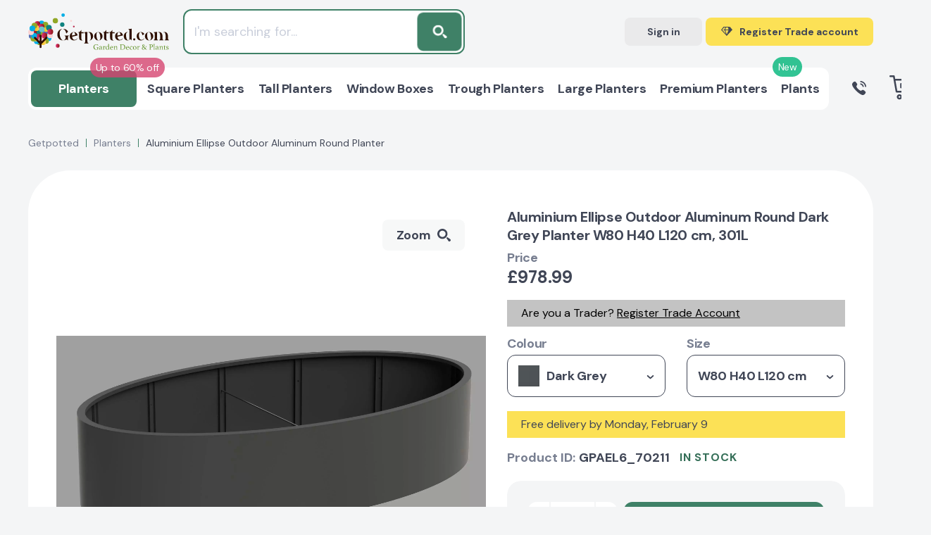

--- FILE ---
content_type: text/html; charset=UTF-8
request_url: https://getpotted.com/product/aluminium_ellipse_outdoor_aluminum_round_planter/?SKU=73048
body_size: 76598
content:
 <!DOCTYPE html>
<html lang=en-GB>
<head itemscope itemtype="http://schema.org/WebSite"><script>(function(w,i,g){w[g]=w[g]||[];if(typeof w[g].push=='function')w[g].push(i)})
(window,'AW-873109971','google_tags_first_party');</script><script async src="/hoyy/"></script>
			<script>
				window.dataLayer = window.dataLayer || [];
				function gtag(){dataLayer.push(arguments);}
				gtag('js', new Date());
				gtag('set', 'developer_id.dYzg1YT', true);
				gtag('config', 'AW-873109971');
			</script>
			
<title>Aluminium Ellipse Outdoor Aluminum Round Dark Grey Planter W80 H40 L120 cm, 301L - from &pound;978.99 | Getpotted.com</title>
<meta name=title content="Aluminium Ellipse Outdoor Aluminum Round Dark Grey Planter W80 H40 L120 cm, 301L - from &pound;978.99 | Getpotted.com"/>
<meta name=description content="Buy Aluminium Ellipse Outdoor Aluminum Round Dark Grey Planter W80 H40 L120 cm, 301L from &pound;978.99. Currently in stock. Up to 5 years warranty on products. 30 days return and refund. Flexible and affordable delivery costs."/>
<meta name=robots content="index, follow"/>
<link href="/bitrix/js/ui/design-tokens/dist/ui.design-tokens.css?174538933026358" type="text/css" rel=stylesheet />
<link href="/bitrix/js/ui/fonts/opensans/ui.font.opensans.css?16704085652555" type="text/css" rel=stylesheet />
<link href="/bitrix/js/main/popup/dist/main.popup.bundle.css?175212855231694" type="text/css" rel=stylesheet />
<style></style>
<link href="/local/templates/main/components/endorphine/catalog.element/detail_v4/dist/A.component.css,q1759867314350.pagespeed.cf.q0UOWYpCbZ.css" type="text/css" rel=stylesheet />
<style data-template-style=true>html{height:100%;line-height:1.15;-webkit-text-size-adjust:100%}body{height:100%;margin:0}main{display:block}h1{font-size:2em;margin:.67em 0}hr{box-sizing:content-box;height:0;overflow:visible}pre{font-family:monospace,monospace;font-size:1em}a{background-color:transparent}abbr[title]{border-bottom:none;text-decoration:underline;text-decoration:underline dotted}b,strong{font-weight:bolder}code,kbd,samp{font-family:monospace,monospace;font-size:1em}small{font-size:80%}sub,sup{font-size:75%;line-height:0;position:relative;vertical-align:baseline}sub{bottom:-.25em}sup{top:-.5em}img{border-style:none}ul,ol{padding-left:0}button,input,optgroup,select,textarea{font-family:inherit;font-size:100%;line-height:1.15;outline:none;margin:0}button,input{overflow:visible}button,select{text-transform:none}[type="button"],[type="reset"],[type="submit"],button{-webkit-appearance:button}[type="button"]::-moz-focus-inner,[type="reset"]::-moz-focus-inner,[type="submit"]::-moz-focus-inner,button::-moz-focus-inner{border-style:none;padding:0}[type="button"]:-moz-focusring,[type="reset"]:-moz-focusring,[type="submit"]:-moz-focusring,button:-moz-focusring{outline:1px dotted ButtonText}fieldset{padding:.35em .75em .625em}legend{box-sizing:border-box;color:inherit;display:table;max-width:100%;padding:0;white-space:normal}progress{vertical-align:baseline}textarea{overflow:auto}[type="checkbox"],[type="radio"]{box-sizing:border-box;padding:0}[type="number"]::-webkit-inner-spin-button,[type="number"]::-webkit-outer-spin-button{height:auto}[type="search"]{-webkit-appearance:textfield;outline-offset:-2px}[type="search"]::-webkit-search-decoration{-webkit-appearance:none}::-webkit-file-upload-button{-webkit-appearance:button;font:inherit}details{display:block}summary{display:list-item}template{display:none}[hidden]{display:none}</style>
<link href="/local/templates/main/css/A.swiper-bundle_v3.min.css,q168304900116666.pagespeed.cf.nthzfqCTJ5.css" type="text/css" data-template-style=true rel=stylesheet />
<link href="/local/templates/main/css/A.scrollbar.css,q165450568622331.pagespeed.cf.ENvz5i3dtd.css" type="text/css" data-template-style=true rel=stylesheet />
<link href="/local/templates/main/css/A.nouislider.min.css,q16545056864295.pagespeed.cf.iIq6pXKQNw.css" type="text/css" data-template-style=true rel=stylesheet />
<link href="/local/templates/main/css/A.fancybox.min.css,q166125929015084.pagespeed.cf.tDbuZnWdLo.css" type="text/css" data-template-style=true rel=stylesheet />
<link href="/local/templates/main/css/A.style_v3.css,q1760105439390657.pagespeed.cf.gkUkHufxcN.css" type="text/css" data-template-style=true rel=stylesheet />
<link href="/local/templates/main/css/A.custom_v3.css,q176307338890698.pagespeed.cf.rQLQ2R-QXQ.css" type="text/css" data-template-style=true rel=stylesheet />
<style data-template-style=true>div.news-list{word-wrap:break-word}div.news-list img.preview_picture{float:left;margin:0 4px 6px 0}.news-date-time{color:#486daa}</style>
<style data-template-style=true>.modal-auth__error{margin-bottom:20px;font-size:18px;line-height:26px;color:#5b2a2e;background-color:#f7d7da;border-radius:3px;padding:20px}</style>
<script>if(!window.BX)window.BX={};if(!window.BX.message)window.BX.message=function(mess){if(typeof mess==='object'){for(let i in mess){BX.message[i]=mess[i];}return true;}};</script>
<script>(window.BX||top.BX).message({"JS_CORE_LOADING":"Loading...","JS_CORE_WINDOW_CLOSE":"Close","JS_CORE_WINDOW_EXPAND":"Expand","JS_CORE_WINDOW_NARROW":"Restore","JS_CORE_WINDOW_SAVE":"Save","JS_CORE_WINDOW_CANCEL":"Cancel","JS_CORE_H":"h","JS_CORE_M":"m","JS_CORE_S":"s","JS_CORE_NO_DATA":"- No data -","JSADM_AI_HIDE_EXTRA":"Hide extra items","JSADM_AI_ALL_NOTIF":"All notifications","JSADM_AUTH_REQ":"Authentication is required!","JS_CORE_WINDOW_AUTH":"Log In","JS_CORE_IMAGE_FULL":"Full size","JS_CORE_WINDOW_CONTINUE":"Continue"});</script>
<script src="/bitrix/js/main/core/core.js?1752128620512406"></script>
<script>BX.Runtime.registerExtension({"name":"main.core","namespace":"BX","loaded":true});</script>
<script>BX.setJSList(["\/bitrix\/js\/main\/core\/core_ajax.js","\/bitrix\/js\/main\/core\/core_promise.js","\/bitrix\/js\/main\/polyfill\/promise\/js\/promise.js","\/bitrix\/js\/main\/loadext\/loadext.js","\/bitrix\/js\/main\/loadext\/extension.js","\/bitrix\/js\/main\/polyfill\/promise\/js\/promise.js","\/bitrix\/js\/main\/polyfill\/find\/js\/find.js","\/bitrix\/js\/main\/polyfill\/includes\/js\/includes.js","\/bitrix\/js\/main\/polyfill\/matches\/js\/matches.js","\/bitrix\/js\/ui\/polyfill\/closest\/js\/closest.js","\/bitrix\/js\/main\/polyfill\/fill\/main.polyfill.fill.js","\/bitrix\/js\/main\/polyfill\/find\/js\/find.js","\/bitrix\/js\/main\/polyfill\/matches\/js\/matches.js","\/bitrix\/js\/main\/polyfill\/core\/dist\/polyfill.bundle.js","\/bitrix\/js\/main\/core\/core.js","\/bitrix\/js\/main\/polyfill\/intersectionobserver\/js\/intersectionobserver.js","\/bitrix\/js\/main\/lazyload\/dist\/lazyload.bundle.js","\/bitrix\/js\/main\/polyfill\/core\/dist\/polyfill.bundle.js","\/bitrix\/js\/main\/parambag\/dist\/parambag.bundle.js"]);</script>
<script>BX.Runtime.registerExtension({"name":"ui.design-tokens","namespace":"window","loaded":true});</script>
<script>BX.Runtime.registerExtension({"name":"ui.fonts.opensans","namespace":"window","loaded":true});</script>
<script>BX.Runtime.registerExtension({"name":"main.popup","namespace":"BX.Main","loaded":true});</script>
<script>BX.Runtime.registerExtension({"name":"popup","namespace":"window","loaded":true});</script>
<script type="extension/settings" data-extension=currency.currency-core>{"region":"ru"}</script>
<script>BX.Runtime.registerExtension({"name":"currency.currency-core","namespace":"BX.Currency","loaded":true});</script>
<script>BX.Runtime.registerExtension({"name":"currency","namespace":"window","loaded":true});</script>
<script>(window.BX||top.BX).message({"LANGUAGE_ID":"en","FORMAT_DATE":"MM\/DD\/YYYY","FORMAT_DATETIME":"MM\/DD\/YYYY H:MI:SS T","COOKIE_PREFIX":"BITRIX_SM","SERVER_TZ_OFFSET":"0","UTF_MODE":"Y","SITE_ID":"s1","SITE_DIR":"\/","USER_ID":"","SERVER_TIME":1769348849,"USER_TZ_OFFSET":0,"USER_TZ_AUTO":"Y","bitrix_sessid":"ff55a813a59cdaf4924f68dacbe91db3"});</script>
<script src="/bitrix/js/main/polyfill/core/dist/polyfill.bundle.js?1752128552189157"></script>
<script src="https://widget.reviews.io/polaris/build.js"></script>
<script src="/bitrix/js/main/popup/dist/main.popup.bundle.js?1752128619119074"></script>
<script src="/bitrix/js/currency/currency-core/dist/currency-core.bundle.js?17453891588800"></script>
<script src="/bitrix/js/currency/core_currency.js?17453891581181"></script>
<script src="//www.google.com/recaptcha/api.js?render=6Le7iz4eAAAAALYyJu6uOQXH2TlALwIzi7UYidLI"></script>
<meta charset=UTF-8 />
<meta http-equiv=X-UA-Compatible content="IE=edge"/>
<meta name=viewport content="width=device-width, initial-scale=1.0">
<link rel="shortcut icon" type="image/x-icon" href="/favicon.ico"/>
<!-- Fathom - beautiful, simple website analytics --> <script src="https://cdn.usefathom.com/script.js" data-site=DOEFGREG defer></script> <!-- / Fathom -->
<script src="/local/templates/main/js/script.select.js" type=module></script>
<script type="text/javascript" src="//widget.trustpilot.com/bootstrap/v5/tp.widget.bootstrap.min.js" async></script>
<meta property=og:locale content=en_GB />
<meta name=google-site-verification content=20bPs0Hh_1dBgY2G1_6urwMTmECdH3AOhS0ZPkjVqCk />
<meta name=facebook-domain-verification content=9c5rb2i0byyte9ol8sdtrt6g0sdsbl />
<meta name=p:domain_verify content=3d717d23cabc41d0b7b3957bd085e7e4 />
<meta name=keywords content="">
<script src="/local/templates/main/js/select_custom.js"></script>
<script type="text/javascript" async="" src="https://static.klaviyo.com/onsite/js/klaviyo.js?company_id=VM8qKy"></script>
<script>!function(){if(!window.klaviyo){window._klOnsite=window._klOnsite||[];try{window.klaviyo=new Proxy({},{get:function(n,i){return"push"===i?function(){var n;(n=window._klOnsite).push.apply(n,arguments)}:function(){for(var n=arguments.length,o=new Array(n),w=0;w<n;w++)o[w]=arguments[w];var t="function"==typeof o[o.length-1]?o.pop():void 0,e=new Promise((function(n){window._klOnsite.push([i].concat(o,[function(i){t&&t(i),n(i)}]))}));return e}}})}catch(n){window.klaviyo=window.klaviyo||[],window.klaviyo.push=function(){var n;(n=window._klOnsite).push.apply(n,arguments)}}}}();</script>
<script>BX.ready(function(){klaviyo.identify({"$group":"Guest",})});</script>
<script src="/local/templates/main/assets/js/main.js,q170262078114103.pagespeed.jm.A-QNsbNnA4.js"></script>
<script src="/local/templates/main/js/jquery-3.3.1.min.js,q165450568686926.pagespeed.jm.r0B4QCxeCQ.js"></script>
<script src="/local/templates/main/js/swiper-bundle.min.js,q1645780012193454.pagespeed.jm.o9GBLmjKzU.js"></script>
<script src="/local/templates/main/js/scrollbar.min.js,q165450568612248.pagespeed.jm.zbTA3AB2Zu.js"></script>
<script src="/local/templates/main/js/nouislider.min.js,q165450568625397.pagespeed.jm.H-9W5dtaFj.js"></script>
<script src="/local/templates/main/js/lazyload.js?16457800128290"></script>
<script src="/local/templates/main/js/fancybox.min.js,q1663876975102064.pagespeed.jm.o9U62chtQA.js"></script>
<script src="/local/templates/main/js/custom.js?176030275410811"></script>
<script src="/local/templates/main/js/common_v4.js?176010777330682"></script>
<script src="/local/templates/main/js/analytics/datalayer.js,q17661426554724.pagespeed.jm.D_O8acyp4A.js"></script>
<script src="/local/templates/main/js/analytics/klaviyo.js,q17056591677913.pagespeed.jm.hjUL3WPacH.js"></script>
<script src="/local/templates/main/js/catalog_search.js,q175145245241635.pagespeed.jm.DE9J9gO7Ww.js"></script>
<script>$(document).ready(function(){$(document).on('click','.js-atumquiz-add2basket',function(){console.log('.js-atumquiz-add2basket -> click');var $btn=$(this);console.log('$btn =',$btn);$btn.html('Added to your Basket');$btn.addClass('atumquiz-button--added')});});</script>
<script src="/local/js/endorphine/api/dist/app.bundle.js,q16457800127863.pagespeed.jm.QBqmDaJeys.js"></script>
<script src="/local/js/gp2/basket/dist/app.bundle.js,q165528382116388.pagespeed.jm.uhtd_Kte8Q.js"></script>
<script src="/local/templates/main/components/bitrix/sale.basket.basket.line/header/dist/component.js,q176030275431690.pagespeed.jm.01js8ABzKZ.js"></script>
<script>document.addEventListener('DOMContentLoaded',()=>{var selector='.modal-auth__form input[type="text"], .modal-auth__form input[type="password"]';$(document).on('keydown',selector,function(){var $parent=$(this).closest('.error');if($parent){$parent.removeClass('error');$parent.find('.poly-block__status').remove();}});});</script>
<link rel=canonical href="https://getpotted.com/product/aluminium_ellipse_outdoor_aluminum_round_planter/?SKU=73048">
<meta property=og:title content="Aluminium Ellipse Outdoor Aluminum Round Dark Grey Planter W80 H40 L120 cm, 301L - from &pound;978.99 | Getpotted.com"/>
<meta property=og:description content="Buy Aluminium Ellipse Outdoor Aluminum Round Dark Grey Planter W80 H40 L120 cm, 301L from &pound;978.99. Currently in stock. Up to 5 years warranty on products. 30 days return and refund. Flexible and affordable delivery costs."/>
<meta property=og:image content="https://getpotted.com/upload/iblock/f95/ygi8ncymvjhopqw5lk1nku9kc8053ayf.jpg"/>
<meta property=og:url content="https://getpotted.com/product/aluminium_ellipse_outdoor_aluminum_round_planter/?SKU=73048"/>
<script>var SITE_TEMPLATE_PATH='/local/templates/main';var CANONICAL_URL_HOST='https://getpotted.com';var googleSignupClientId='603896327101-ub5fs6tkdr2mnfj5nputvrlki1fh5ri7.apps.googleusercontent.com';var facebookLoginAppId='406613611267953';</script>
<script type="application/ld+json">
{
	"@context": "https://schema.org",
	"@type": "Organization",
	"name": "Getpotted",
	"logo": "https://getpotted.com/local/templates/main/img/logo-getpotted.png",
	"image": "https://getpotted.com/local/templates/main/img/logo-getpotted.png",
	"url": "https://getpotted.com",
	"sameAs": "https://www.instagram.com/getpotted_com/",
		"telephone": "0203 929 3445",
	"email": "info@getpotted.com",
	"address": {
			"@type": "PostalAddress", 
			"addressLocality": "Houghton Regis", 
			"postalCode": "LU5 5AW", 
			"streetAddress": "B2/B3 Portland Close"
	}
}
</script>
<!-- Google Tag Manager -->
<script data-skip-moving=false>(function(w,d,s,l,i){w[l]=w[l]||[];w[l].push({'gtm.start':new Date().getTime(),event:'gtm.js'});var f=d.getElementsByTagName(s)[0],j=d.createElement(s),dl=l!='dataLayer'?'&l='+l:'';j.async=true;j.src='https://gtm.getpotted.com/gtm.js?id='+i+dl;f.parentNode.insertBefore(j,f);})(window,document,'script','dataLayer','GTM-NP2Q4Z2');</script>
<!-- End Google Tag Manager -->
<script data-skip-moving=true>(function(i,s,o,g,r,a,m){i['GoogleAnalyticsObject']=r;i[r]=i[r]||function(){(i[r].q=i[r].q||[]).push(arguments)},i[r].l=1*new Date();a=s.createElement(o),m=s.getElementsByTagName(o)[0];a.async=1;a.src=g;m.parentNode.insertBefore(a,m)})(window,document,'script','https://www.google-analytics.com/analytics.js','ga');ga('create','UA-84035646-1','auto');</script>
<!-- proplanters.ru scripts -->
<script type="text/javascript"></script>
<script type="text/javascript">(function(w,d,t,u,c,s,f){f=w[c]||function(){w[c]()};s=d.createElement(t);s.type='text/javascript';s.async=1;s.src=u;s.onreadystatechange=f;s.onload=f;d.head.appendChild(s);})(window,document,'script',('https://getpotted.com/local/external/getpotted_prodb.js?v='+new Date().getTime()),'initProductBalloon');</script>
<script type="text/javascript" data-skip-moving=true>(function(c,l,a,r,i,t,y){c[a]=c[a]||function(){(c[a].q=c[a].q||[]).push(arguments)};t=l.createElement(r);t.async=1;t.src="https://www.clarity.ms/tag/"+i;y=l.getElementsByTagName(r)[0];y.parentNode.insertBefore(t,y);})(window,document,"clarity","script","s4vhm87n8u");</script>
</head>
<body><noscript><meta HTTP-EQUIV="refresh" content="0;url='https://getpotted.com/product/aluminium_ellipse_outdoor_aluminum_round_planter/?SKU=73048&amp;PageSpeed=noscript'" /><style><!--table,div,span,font,p{display:none} --></style><div style="display:block">Please click <a href="https://getpotted.com/product/aluminium_ellipse_outdoor_aluminum_round_planter/?SKU=73048&amp;PageSpeed=noscript">here</a> if you are not redirected within a few seconds.</div></noscript>
<!-- Google Tag Manager (noscript) -->
<noscript>
<iframe src="https://gtm.getpotted.com/ns.html?id=GTM-NP2Q4Z2" height=0 width=0 style="display:none;visibility:hidden"></iframe>
</noscript>
<!-- End Google Tag Manager (noscript) -->
<script>window.userAction=false;window.userActionStack=[];document.addEventListener('DOMContentLoaded',function(){document.addEventListener('mousemove',function(){toggleUserAction();},{once:true});document.addEventListener('scroll',function(){toggleUserAction();},{once:true});document.addEventListener('keydown',function(){toggleUserAction();},{once:true});document.addEventListener('click',function(){toggleUserAction();},{once:true});});function toggleUserAction(){if(!window.userAction){window.userAction=true;if(window.userActionStack.length){for(let i=0;i<window.userActionStack.length;i++){window.userActionStack[i]();}window.userActionStack=[];}}}</script>
<script type="text/javascript">(function(a,e,c,f,g,h,b,d){var k={ak:"873109971",cl:"2LxVCOWNyHsQ07OqoAM",autoreplace:"02039293445"};a[c]=a[c]||function(){(a[c].q=a[c].q||[]).push(arguments)};a[g]||(a[g]=k.ak);b=e.createElement(h);b.async=1;b.src="//www.gstatic.com/wcm/loader.js";d=e.getElementsByTagName(h)[0];d.parentNode.insertBefore(b,d);a[f]=function(b,d,e){a[c](2,b,k,d,null,new Date,e)};a[f]()})(window,document,"_googWcmImpl","_googWcmGet","_googWcmAk","script");</script>
<div class="wrapper ">
<div id=panel>
</div>
<div class=mobile-menu>
<div class=mobile-menu__header>
<div class=mobile-menu__group>
<div class=mobile-menu__title>Menu</div>
<div class="mobile-menu__close js-menu-button">
Close
<svg width=12 height=12>
<use xlink:href="#close"></use>
</svg>
</div>
</div>
</div>
<div class=mobile-menu__middle>
<div class=mobile-menu__container>
<div class="mobile-menu__element js-mobile-menu">
<div class=mobile-menu__icon>
<img src="/upload/resize_cache/iblock/622/50_50_1/xyndvy1bqozdwmfsdhmwkagj0hugfqh69.png.pagespeed.ic.GGuiKkHRuN.webp" alt=Planters>
</div>
<a class="mobile-menu__name js-mobile-menu-root" href="" data-href="/planters/">
<span>
<div class=mobile-menu__stiker style="background:#d64571; color: #ffffff;">Up to 60% off</div>
All Planters	</span>
<svg width=13 height=7>
<use xlink:href="#arrow-down"></use>
</svg>
</a>
<div class="mobile-menu__toggle js-menu-toggle">
<ul class=list-parent>
<li class=list-parent__title>By shape</li>
<li class=list-parent__list><a class=list-parent__link href="/planters/square/">Square</a></li>
<li class=list-parent__list><a class=list-parent__link href="/planters/tall/">Tall</a></li>
<li class=list-parent__list><a class=list-parent__link href="/planters/trough_rectangular/">Trough / Rectangular</a></li>
<li class=list-parent__list><a class=list-parent__link href="/planters/style-window/">Window boxes</a></li>
<li class=list-parent__list><a class=list-parent__link href="/planters/indoor-on-legs/">On legs</a></li>
<li class=list-parent__list><a class=list-parent__link href="/planters/round/">Round</a></li>
<li class=list-parent__list><a class=list-parent__link href="/planters/bowl/">Bowl</a></li>
</ul>
<ul class=list-parent>
<li class=list-parent__title>By size</li>
<li class=list-parent__list><a class=list-parent__link href="/planters/jumbo/">Jumbo</a></li>
<li class=list-parent__list><a class=list-parent__link href="/planters/large/">Large</a></li>
<li class=list-parent__list><a class=list-parent__link href="/planters/medium/">Medium</a></li>
<li class=list-parent__list><a class=list-parent__link href="/planters/small/">Small</a></li>
</ul>
<ul class=list-parent>
<li class=list-parent__title>Arrangement</li>
<li class=list-parent__list><a class=list-parent__link href="/planters/indoor/">Indoor</a></li>
<li class=list-parent__list><a class=list-parent__link href="/planters/outdoor/">Outdoor</a></li>
<li class=list-parent__list><a class=list-parent__link href="/planters/indoor-on-legs/">Indoor on legs</a></li>
<li class=list-parent__list><a class=list-parent__link href="/planters/style-window/">Window boxes</a></li>
<li class=list-parent__list><a class=list-parent__link href="/planters/balcony-railing-planters/">Balcony railing planters</a></li>
<li class=list-parent__list><a class=list-parent__link href="/planters/type-hanging/">Hanging</a></li>
</ul>
<ul class=list-parent>
<li class=list-parent__title>By colour</li>
<li class=list-parent__list><a class=list-parent__link href="/planters/black/">Black</a></li>
<li class=list-parent__list><a class=list-parent__link href="/planters/filter/color_hl-is-blackterazzo/">Black Terazzo</a></li>
<li class=list-parent__list><a class=list-parent__link href="/planters/color-dark-grey/">Dark Grey</a></li>
<li class=list-parent__list><a class=list-parent__link href="/planters/filter/color_hl-is-slate_grey/">Slate Grey</a></li>
<li class=list-parent__list><a class=list-parent__link href="/planters/grey/">Grey</a></li>
<li class=list-parent__list><a class=list-parent__link href="/planters/filter/color_hl-is-greyterazzo/">Grey Terazzo</a></li>
<li class=list-parent__list><a class=list-parent__link href="/planters/color-natural-grey/">Natural Grey</a></li>
<li class=list-parent__list><a class=list-parent__link href="/planters/shiny_taupe/">Shiny Taupe</a></li>
<li class=list-parent__list><a class=list-parent__link href="/planters/filter/color_hl-is-sand_brown/">Sand Brown</a></li>
<li class=list-parent__list><a class=list-parent__link href="/planters/beige/">Beige</a></li>
<li class=list-parent__list><a class=list-parent__link href="/planters/blue/">Blue</a></li>
<li class=list-parent__list><a class=list-parent__link href="/planters/brown/">Brown</a></li>
<li class=list-parent__list><a class=list-parent__link href="/planters/green/">Green</a></li>
<li class=list-parent__list><a class=list-parent__link href="/planters/filter/color_hl-is-silver/">Silver</a></li>
</ul>
<ul class=list-parent>
<li class=list-parent__title>Planters accessories</li>
<li class=list-parent__list><a class=list-parent__link href="/planters/planters-accessories/filter/accessories_type-is-substrates/">Substrates</a></li>
<li class=list-parent__list><a class=list-parent__link href="/planters/planters-accessories/plant-fertilisers/">Fertilisers</a></li>
<li class=list-parent__list><a class=list-parent__link href="/planters/planters-accessories/pot-feet-and-coasters/">Pot feets and coasters</a></li>
<li class=list-parent__list><a class=list-parent__link href="/planters/planters-accessories/pot-stands/">Pot stands</a></li>
<li class=list-parent__list><a class=list-parent__link href="/planters/planters-accessories/filter/accessories_type-is-cans_showers_scoops/">Watering cans, showers and scoops</a></li>
<li class=list-parent__list><a class=list-parent__link href="/planters/planters-accessories/filter/accessories_type-is-parts_for_lechuza_planters/">Parts for LECHUZA planters</a></li>
<li class=list-parent__list><a class=list-parent__link href="/planters/planters-accessories/filter/accessories_type-is-sprays_cleaners/">Sprays and Cleaners</a></li>
</ul>
<ul class=list-parent>
<li class=list-parent__title>Watering-type</li>
<li class=list-parent__list><a class=list-parent__link href="/planters/manual_watering/">Manual-watering</a></li>
<li class=list-parent__list><a class=list-parent__link href="/planters/self_watering/">Self-watering</a></li>
</ul>
</div>
</div>
<div class="mobile-menu__element js-mobile-menu">
<div class=mobile-menu__icon>
<img src="[data-uri]" alt="Square Planters">
</div>
<a class="mobile-menu__name js-mobile-menu-root" href="" data-href="/planters/square/">
<span>
All Square Planters	</span>
<svg width=13 height=7>
<use xlink:href="#arrow-down"></use>
</svg>
</a>
<div class="mobile-menu__toggle js-menu-toggle">
<ul class=list-main>
<li class=list-main__list><a class=list-main__link href="/planters/square/">Square Planters</a></li>
</ul>
</div>
</div>
<div class="mobile-menu__element js-mobile-menu">
<div class=mobile-menu__icon>
<img src="[data-uri]" alt="Tall Planters">
</div>
<a class="mobile-menu__name js-mobile-menu-root" href="" data-href="/planters/tall/">
<span>
All Tall Planters	</span>
<svg width=13 height=7>
<use xlink:href="#arrow-down"></use>
</svg>
</a>
<div class="mobile-menu__toggle js-menu-toggle">
<ul class=list-main>
<li class=list-main__list><a class=list-main__link href="/planters/tall/">Tall Planters</a></li>
</ul>
</div>
</div>
<div class="mobile-menu__element js-mobile-menu">
<div class=mobile-menu__icon>
<img src="[data-uri]" alt="Window Boxes">
</div>
<a class="mobile-menu__name js-mobile-menu-root" href="" data-href="/planters/style-window/">
<span>
All Window Boxes	</span>
<svg width=13 height=7>
<use xlink:href="#arrow-down"></use>
</svg>
</a>
<div class="mobile-menu__toggle js-menu-toggle">
<ul class=list-main>
<li class=list-main__list><a class=list-main__link href="/planters/style-window/">Window Boxes</a></li>
</ul>
</div>
</div>
<div class="mobile-menu__element js-mobile-menu">
<div class=mobile-menu__icon>
<img src="[data-uri]" alt="Trough Planters">
</div>
<a class="mobile-menu__name js-mobile-menu-root" href="" data-href="/planters/trough_rectangular/">
<span>
All Trough Planters	</span>
<svg width=13 height=7>
<use xlink:href="#arrow-down"></use>
</svg>
</a>
<div class="mobile-menu__toggle js-menu-toggle">
<ul class=list-main>
<li class=list-main__list><a class=list-main__link href="/planters/trough_rectangular/">Trough Planters</a></li>
</ul>
</div>
</div>
<div class="mobile-menu__element js-mobile-menu">
<div class=mobile-menu__icon>
<img src="[data-uri]" alt="Large Planters">
</div>
<a class="mobile-menu__name js-mobile-menu-root" href="" data-href="/planters/large/">
<span>
All Large Planters	</span>
<svg width=13 height=7>
<use xlink:href="#arrow-down"></use>
</svg>
</a>
<div class="mobile-menu__toggle js-menu-toggle">
<ul class=list-main>
<li class=list-main__list><a class=list-main__link href="/planters/large/">Large Planters</a></li>
</ul>
</div>
</div>
<div class="mobile-menu__element js-mobile-menu">
<div class=mobile-menu__icon>
<img src="[data-uri]" alt="Premium Planters">
</div>
<a class="mobile-menu__name js-mobile-menu-root" href="" data-href="/planters/premium/">
<span>
<div class=mobile-menu__stiker style="background:#00b67a; color: #ffffff;">New</div>
All Premium Planters	</span>
<svg width=13 height=7>
<use xlink:href="#arrow-down"></use>
</svg>
</a>
<div class="mobile-menu__toggle js-menu-toggle">
<ul class=list-main>
<li class=list-main__list><a class=list-main__link href="/planters/premium/">Premium Planters</a></li>
</ul>
</div>
</div>
<div class="mobile-menu__element js-mobile-menu">
<div class=mobile-menu__icon>
<img src="/upload/resize_cache/iblock/4e4/50_50_1/xld7rfl9kid9ofb8mba85ysef93vma5nk.png.pagespeed.ic.jOoUGP9CoW.webp" alt=Plants>
</div>
<a class="mobile-menu__name js-mobile-menu-root" href="" data-href="/plants/">
<span>
All Plants	</span>
<svg width=13 height=7>
<use xlink:href="#arrow-down"></use>
</svg>
</a>
<div class="mobile-menu__toggle js-menu-toggle">
<ul class=list-main>
<li class=list-main__list><a class=list-main__link href="/plants/">Plants</a></li>
</ul>
</div>
</div>
</div>
<div class=mobile-menu__links>
<a class="mobile-menu__link " href="/payment/">Payment</a>
<a class="mobile-menu__link " href="/delivery/">Shipping & Delivery</a>
<a class="mobile-menu__link " href="/returns/">Warranty & Returns</a>
</div>
</div>
<div class=mobile-menu__footer>
<div class=mobile-menu__contacts>
<a class="btn mobile-menu__btn mobile-menu__btn--gray js-open-signin-modal js-menu-button">Sign
in</a>
<a class="btn mobile-menu__btn header-btn header-btn--big header-btn--green" href="/trade-account/">
<div class=header-btn__icon>
<svg width=29 height=23>
<use xlink:href="#brilliant"></use>
</svg>
</div>
<div class=header-btn__text data-alternate="Trade prices">Register Trade account</div>
</a>
<a class="btn mobile-menu__btn mobile-menu__btn--blue" href="tel:0203 929 3445">
<svg width=20 height=20>
<use xlink:href="#call"></use>
</svg>0203 929 3445 </a>
<div class=mobile-menu__text>Buy all items at special prices</div>
</div>
<div class=widget>
<!-- TrustBox widget - Mini -->
<div class=trustpilot-widget data-locale=en-GB data-template-id=53aa8807dec7e10d38f59f32 data-businessunit-id=5cb5992d9cf86e00011fe876 data-style-height=150px data-style-width="100%" data-theme=light>
<a href="https://uk.trustpilot.com/review/getpotted.com" target=_blank rel=noopener>Trustpilot</a>
</div>
<!-- End TrustBox widget -->
</div>
</div>
</div>
<header class="header ">
<div class=header__wrapper>
<div class=header__mobile>
<div class=header__mobile_block>
<div class="menu-button js-menu-button">
<svg width=24 height=18>
<use xlink:href="#menu-mobile"></use>
</svg>
</div>
</div>
<div class=header__mobile_block>
<a class=logo href="/">
<img src="/local/templates/main/img/logo.svg" alt="Getpotted online store garden décor and plants" title="Getpotted online store garden décor and plants">
</a>
</div>
<div class=header__mobile_block>
<div class="search-button js-mobile-search-btn-collapse">
<svg width=21 height=20>
<use xlink:href="#search"></use>
</svg>
</div>
<a class="basket-button js-mini-basket-control-mobile" href="/basket/">
<svg width=29 height=27>
<use xlink:href="#basket"></use>
</svg>
<div class="basket-button__count js-g-basket-count">0</div>
</a>
<div id=basket-header-FKauiI-mobile class=mobile-basket>
<div class=js-basket-popup>
</div>
</div>
</div>
</div>
<div class=header__row>
<div class="header__col p-relative">
<a class=logo href="/">
<img src="/local/templates/main/img/logo.svg" alt="Getpotted online store garden décor and plants" title="Getpotted online store garden décor and plants">
</a>
<div class="search-panel-top js-header-search-panel-top is-hide">
<form class=search-panel-top__form action="/search/" id=js-search-form>
<input class=search-panel-top__poly id=js-search-input type=text name=q value="" placeholder="I'm searching for...">
<button class=search-panel-top__button id=js-search-submit>
<svg width=19 height=18>
<use xlink:href="#search"></use>
</svg>
<input name=s type=hidden value=Search />
</button>
</form>
<script type="application/ld+json">
{
	"@context": "https://schema.org",
	"@type": "WebSite",
	"url": "https://getpotted.com",
	"potentialAction": {
		"@type": "SearchAction",
		"target": "https://getpotted.com/search/?q={query_string}",
		"query": "required",
		"query-input": "required name=query_string"
	}
}
</script>
</div>
<div class=widget>
<div class=trustpilot-widget data-locale=en-GB data-template-id=5419b6ffb0d04a076446a9af data-businessunit-id=5cb5992d9cf86e00011fe876 data-style-height=20px data-style-width="100%" data-theme=light style="height: 20px;">
<a href="https://uk.trustpilot.com/review/getpotted.com" target=_blank rel=noopener>Trustpilot</a>
</div>
</div>
</div>
<div class=header__col>
<a class="btn header-btn header-btn--mini js-open-signin-modal">Sign in</a>
<a class="btn header-btn header-btn--big header-btn--yellow trade-button" href="/trade-account/">
<div class=header-btn__icon>
<svg width=16 height=13>
<use xlink:href="#brilliant"></use>
</svg>
</div>
<div class=header-btn__text data-alternate="Trade prices">Register Trade account</div>
</a>
</div>
</div>
<div class="header__row js-header-menu-row">
<div class=header__col>
<nav class=top-panel itemscope itemtype="http://schema.org/SiteNavigationElement">
<ul class=main-menu itemprop=name content="main catalog menu">
<li class="main-menu__list js-menu">
<a class=main-menu__link href="/planters/" itemprop=url>
<div class=main-menu__stiker style="background:#d64571; color: #ffffff;">Up to 60% off</div>
<svg width=15 height=22>
<use xlink:href="#menu-list"></use>
</svg> <span itemprop=name>Planters</span>
</a>
<div class=drop-menu>
<div class=drop-menu__wrapper>
<div class=drop-menu__group>
<div class=drop-menu__block>
<div class=drop-menu__title>By shape</div>
<div class=drop-menu__content>
<ul class=drop-menu__container>
<li class=drop-menu__list>
<a class="drop-menu__link js-menu-obj-pic" href="/planters/square/" itemprop=url>
<span itemprop=name>Square</span>
</a>
</li>
<li class=drop-menu__list>
<a class="drop-menu__link js-menu-obj-pic" href="/planters/tall/" itemprop=url>
<span itemprop=name>Tall</span>
</a>
</li>
<li class=drop-menu__list>
<a class="drop-menu__link js-menu-obj-pic" href="/planters/trough_rectangular/" itemprop=url>
<span itemprop=name>Trough / Rectangular</span>
</a>
</li>
<li class=drop-menu__list>
<a class="drop-menu__link js-menu-obj-pic" href="/planters/style-window/" itemprop=url>
<span itemprop=name>Window boxes</span>
</a>
</li>
<li class=drop-menu__list>
<a class="drop-menu__link js-menu-obj-pic" href="/planters/indoor-on-legs/" itemprop=url>
<span itemprop=name>On legs</span>
</a>
</li>
<li class=drop-menu__list>
<a class="drop-menu__link js-menu-obj-pic" href="/planters/round/" itemprop=url>
<span itemprop=name>Round</span>
</a>
</li>
<li class=drop-menu__list>
<a class="drop-menu__link js-menu-obj-pic" href="/planters/bowl/" itemprop=url>
<span itemprop=name>Bowl</span>
</a>
</li>
</ul>
</div>
</div>
<div class=drop-menu__block>
<div class=drop-menu__title>By size</div>
<div class=drop-menu__content>
<ul class=drop-menu__container>
<li class=drop-menu__list>
<a class="drop-menu__link js-menu-obj-pic" href="/planters/jumbo/" itemprop=url>
<span itemprop=name>Jumbo</span>
</a>
</li>
<li class=drop-menu__list>
<a class="drop-menu__link js-menu-obj-pic" href="/planters/large/" itemprop=url>
<span itemprop=name>Large</span>
</a>
</li>
<li class=drop-menu__list>
<a class="drop-menu__link js-menu-obj-pic" href="/planters/medium/" itemprop=url>
<span itemprop=name>Medium</span>
</a>
</li>
<li class=drop-menu__list>
<a class="drop-menu__link js-menu-obj-pic" href="/planters/small/" itemprop=url>
<span itemprop=name>Small</span>
</a>
</li>
</ul>
</div>
</div>
<div class=drop-menu__block>
<div class=drop-menu__title>Arrangement</div>
<div class=drop-menu__content>
<ul class=drop-menu__container>
<li class=drop-menu__list>
<a class="drop-menu__link js-menu-obj-pic" href="/planters/indoor/" itemprop=url>
<span itemprop=name>Indoor</span>
</a>
</li>
<li class=drop-menu__list>
<a class="drop-menu__link js-menu-obj-pic" href="/planters/outdoor/" itemprop=url>
<span itemprop=name>Outdoor</span>
</a>
</li>
<li class=drop-menu__list>
<a class="drop-menu__link js-menu-obj-pic" href="/planters/indoor-on-legs/" itemprop=url>
<span itemprop=name>Indoor on legs</span>
</a>
</li>
<li class=drop-menu__list>
<a class="drop-menu__link js-menu-obj-pic" href="/planters/style-window/" itemprop=url>
<span itemprop=name>Window boxes</span>
</a>
</li>
<li class=drop-menu__list>
<a class="drop-menu__link js-menu-obj-pic" href="/planters/balcony-railing-planters/" itemprop=url>
<span itemprop=name>Balcony railing planters</span>
</a>
</li>
<li class=drop-menu__list>
<a class="drop-menu__link js-menu-obj-pic" href="/planters/type-hanging/" itemprop=url>
<span itemprop=name>Hanging</span>
</a>
</li>
</ul>
</div>
</div>
<div class="drop-menu__block drop-menu__block-full">
<div class=drop-menu__title>By colour</div>
<div class=drop-menu__content>
<ul class=drop-menu__container>
<li class=drop-menu__list>
<a class="drop-menu__link js-menu-obj-pic" href="/planters/black/" itemprop=url>
<span itemprop=name>Black</span>
</a>
</li>
<li class=drop-menu__list>
<a class="drop-menu__link js-menu-obj-pic" href="/planters/filter/color_hl-is-blackterazzo/" itemprop=url>
<span itemprop=name>Black Terazzo</span>
</a>
</li>
<li class=drop-menu__list>
<a class="drop-menu__link js-menu-obj-pic" href="/planters/color-dark-grey/" itemprop=url>
<span itemprop=name>Dark Grey</span>
</a>
</li>
<li class=drop-menu__list>
<a class="drop-menu__link js-menu-obj-pic" href="/planters/filter/color_hl-is-slate_grey/" itemprop=url>
<span itemprop=name>Slate Grey</span>
</a>
</li>
<li class=drop-menu__list>
<a class="drop-menu__link js-menu-obj-pic" href="/planters/grey/" itemprop=url>
<span itemprop=name>Grey</span>
</a>
</li>
<li class=drop-menu__list>
<a class="drop-menu__link js-menu-obj-pic" href="/planters/filter/color_hl-is-greyterazzo/" itemprop=url>
<span itemprop=name>Grey Terazzo</span>
</a>
</li>
<li class=drop-menu__list>
<a class="drop-menu__link js-menu-obj-pic" href="/planters/color-natural-grey/" itemprop=url>
<span itemprop=name>Natural Grey</span>
</a>
</li>
<li class=drop-menu__list>
<a class="drop-menu__link js-menu-obj-pic" href="/planters/shiny_taupe/" itemprop=url>
<span itemprop=name>Shiny Taupe</span>
</a>
</li>
<li class=drop-menu__list>
<a class="drop-menu__link js-menu-obj-pic" href="/planters/filter/color_hl-is-sand_brown/" itemprop=url>
<span itemprop=name>Sand Brown</span>
</a>
</li>
<li class=drop-menu__list>
<a class="drop-menu__link js-menu-obj-pic" href="/planters/beige/" itemprop=url>
<span itemprop=name>Beige</span>
</a>
</li>
<li class=drop-menu__list>
<a class="drop-menu__link js-menu-obj-pic" href="/planters/blue/" itemprop=url>
<span itemprop=name>Blue</span>
</a>
</li>
<li class=drop-menu__list>
<a class="drop-menu__link js-menu-obj-pic" href="/planters/brown/" itemprop=url>
<span itemprop=name>Brown</span>
</a>
</li>
</ul>
<ul class=drop-menu__container>
<li class=drop-menu__list>
<a class="drop-menu__link js-menu-obj-pic" href="/planters/green/" itemprop=url>
<span itemprop=name>Green</span>
</a>
</li>
<li class=drop-menu__list>
<a class="drop-menu__link js-menu-obj-pic" href="/planters/filter/color_hl-is-silver/" itemprop=url>
<span itemprop=name>Silver</span>
</a>
</li>
</ul>
</div>
</div>
<div class=drop-menu__block>
<div class=drop-menu__title>Planters accessories</div>
<div class=drop-menu__content>
<ul class=drop-menu__container>
<li class=drop-menu__list>
<a class="drop-menu__link js-menu-obj-pic" href="/planters/planters-accessories/filter/accessories_type-is-substrates/" itemprop=url>
<span itemprop=name>Substrates</span>
</a>
</li>
<li class=drop-menu__list>
<a class="drop-menu__link js-menu-obj-pic" href="/planters/planters-accessories/plant-fertilisers/" itemprop=url>
<span itemprop=name>Fertilisers</span>
</a>
</li>
<li class=drop-menu__list>
<a class="drop-menu__link js-menu-obj-pic" href="/planters/planters-accessories/pot-feet-and-coasters/" itemprop=url>
<span itemprop=name>Pot feets and coasters</span>
</a>
</li>
<li class=drop-menu__list>
<a class="drop-menu__link js-menu-obj-pic" href="/planters/planters-accessories/pot-stands/" itemprop=url>
<span itemprop=name>Pot stands</span>
</a>
</li>
<li class=drop-menu__list>
<a class="drop-menu__link js-menu-obj-pic" href="/planters/planters-accessories/filter/accessories_type-is-cans_showers_scoops/" itemprop=url>
<span itemprop=name>Watering cans, showers and scoops</span>
</a>
</li>
<li class=drop-menu__list>
<a class="drop-menu__link js-menu-obj-pic" href="/planters/planters-accessories/filter/accessories_type-is-parts_for_lechuza_planters/" itemprop=url>
<span itemprop=name>Parts for LECHUZA planters</span>
</a>
</li>
<li class=drop-menu__list>
<a class="drop-menu__link js-menu-obj-pic" href="/planters/planters-accessories/filter/accessories_type-is-sprays_cleaners/" itemprop=url>
<span itemprop=name>Sprays and Cleaners</span>
</a>
</li>
</ul>
</div>
</div>
<div class=drop-menu__block>
<div class=drop-menu__title>Watering-type</div>
<div class=drop-menu__content>
<ul class=drop-menu__container>
<li class=drop-menu__list>
<a class="drop-menu__link js-menu-obj-pic" href="/planters/manual_watering/" itemprop=url>
<span itemprop=name>Manual-watering</span>
</a>
</li>
<li class=drop-menu__list>
<a class="drop-menu__link js-menu-obj-pic" href="/planters/self_watering/" itemprop=url>
<span itemprop=name>Self-watering</span>
</a>
</li>
</ul>
</div>
</div>
</div>
<div class=drop-menu__image>
<img class=js-menu-pic src="/upload/iblock/622/xyndvy1bqozdwmfsdhmwkagj0hugfqh69.png.pagespeed.ic.9qdrImkgM-.webp" alt=Planters>
</div>
</div>
</div>
</li>
<li class="main-menu__list js-menu">
<a class=main-menu__link href="/planters/square/" itemprop=url>
<span itemprop=name>Square Planters</span>
</a>
</li>
<li class="main-menu__list js-menu">
<a class=main-menu__link href="/planters/tall/" itemprop=url>
<span itemprop=name>Tall Planters</span>
</a>
</li>
<li class="main-menu__list js-menu">
<a class=main-menu__link href="/planters/style-window/" itemprop=url>
<span itemprop=name>Window Boxes</span>
</a>
</li>
<li class="main-menu__list js-menu">
<a class=main-menu__link href="/planters/trough_rectangular/" itemprop=url>
<span itemprop=name>Trough Planters</span>
</a>
</li>
<li class="main-menu__list js-menu">
<a class=main-menu__link href="/planters/large/" itemprop=url>
<span itemprop=name>Large Planters</span>
</a>
</li>
<li class="main-menu__list js-menu">
<a class=main-menu__link href="/planters/premium/" itemprop=url>
<div class=main-menu__stiker style="background:#00b67a; color: #ffffff;">New</div>
<span itemprop=name>Premium Planters</span>
</a>
</li>
<li class="main-menu__list js-menu">
<a class=main-menu__link href="/plants/" itemprop=url>
<span itemprop=name>Plants</span>
</a>
</li>
</ul>
</nav>
</div>
<div class=header__col>
<div class=top-contacts>
<button class=top-contacts__link-control>
<div class=header-contacts__icon>
<svg width=20 height=20>
<use xlink:href="#call"></use>
</svg>
</div>
<div class=top-contacts__link-popup>
<div class=top-contacts__link-popup-content>
<a class=top-contacts__link href="tel:0203 929 3445">0203 929 3445 </a>
<div class=top-contacts__text>9:00 am – 5:00 pm (Mon–Fri) </div>
</div>
</div>
</button>
</div>
<div id=basket-header-FKauiI class="top-basket is-empty"><!--'start_frame_cache_basket-header-FKauiI'--><a class="top-basket__wrapper js-mini-basket-control" href="/basket/">
<div class=top-basket__icon>
<svg width=37 height=35>
<use xlink:href="#basket"></use>
</svg>
<div class="top-basket__count js-g-basket-count">0</div>
</div>
<div class=top-basket__content>
<div class=top-basket__text></div>
</div>
</a> <div class=js-basket-popup id=basket-header-popup-content>
</div>
<!--'end_frame_cache_basket-header-FKauiI'-->
<script>document.addEventListener('DOMContentLoaded',()=>{Gp2.BasketLineHeader.Instance('basket-header-FKauiI',{"HIDE_ON_BASKET_PAGES":"N","PATH_TO_BASKET":"\/basket\/","PATH_TO_ORDER":"\/checkout\/","PATH_TO_PERSONAL":"\/personal\/","PATH_TO_PROFILE":"\/personal\/","PATH_TO_REGISTER":"\/auth\/?register=yes","SHOW_AUTHOR":"N","SHOW_DELAY":"N","SHOW_EMPTY_VALUES":"Y","SHOW_IMAGE":"Y","SHOW_NOTAVAIL":"N","SHOW_NUM_PRODUCTS":"Y","SHOW_PERSONAL_LINK":"N","SHOW_PRICE":"Y","SHOW_PRODUCTS":"N","SHOW_SUMMARY":"Y","SHOW_TOTAL_PRICE":"Y","CACHE_TYPE":"A","SHOW_REGISTRATION":"N","PATH_TO_AUTHORIZE":"\/auth\/?register=yes","POSITION_FIXED":"N","POSITION_VERTICAL":"top","POSITION_HORIZONTAL":"right","MAX_IMAGE_SIZE":70,"AJAX":"N","~HIDE_ON_BASKET_PAGES":"N","~PATH_TO_BASKET":"\/basket\/","~PATH_TO_ORDER":"\/checkout\/","~PATH_TO_PERSONAL":"\/personal\/","~PATH_TO_PROFILE":"\/personal\/","~PATH_TO_REGISTER":"\/auth\/?register=yes","~SHOW_AUTHOR":"N","~SHOW_DELAY":"N","~SHOW_EMPTY_VALUES":"Y","~SHOW_IMAGE":"Y","~SHOW_NOTAVAIL":"N","~SHOW_NUM_PRODUCTS":"Y","~SHOW_PERSONAL_LINK":"N","~SHOW_PRICE":"Y","~SHOW_PRODUCTS":"N","~SHOW_SUMMARY":"Y","~SHOW_TOTAL_PRICE":"Y","~CACHE_TYPE":"A","~SHOW_REGISTRATION":"N","~PATH_TO_AUTHORIZE":"\/auth\/?register=yes","~POSITION_FIXED":"N","~POSITION_VERTICAL":"top","~POSITION_HORIZONTAL":"right","~MAX_IMAGE_SIZE":70,"~AJAX":"N","CUSTOM_TOTAL_PRICE_ZERO":"£0.00"},{"TOTAL_PRICE":"£0.00","TOTAL_PRICE_RAW":0,"NUM_PRODUCTS":0,"CATEGORIES":[],"ERROR_MESSAGE":"Your shopping cart is empty","DISABLE_USE_BASKET":false,"BASKET_COUNT_DESCRIPTION":"0 items","PRODUCT(S)":"items","PRODUCTS":"There are 0 items in your cart","CUSTOM_PRODUCT_IDS":[],"CUSTOM_QUANTITY_BY_ID":[],"CUSTOM_NUM_PRODUCTS":0},{ajaxPath:'/bitrix/components/bitrix/sale.basket.basket.line/ajax.php',templateName:'header'});});</script>
</div>
</div>
</div>
</div>
</header>
<div class=main-content id=js-main-content>
<div class=wrapper-block> <div class=wrapper-block__content>
<div class=breadcrumbs itemprop="http://schema.org/breadcrumb" itemscope itemtype="http://schema.org/BreadcrumbList">
<div id=bx_breadcrumb_0 itemprop=itemListElement itemscope itemtype="http://schema.org/ListItem">
<a class=breadcrumbs__link href="/" title=Getpotted itemprop=item>
<span itemprop=name>Getpotted</span>
</a>
<meta itemprop=position content=1 />
</div>
<div id=bx_breadcrumb_1 itemprop=itemListElement itemscope itemtype="http://schema.org/ListItem">
<a class=breadcrumbs__link href="/planters/" title=Planters itemprop=item>
<span itemprop=name>Planters</span>
</a>
<meta itemprop=position content=2 />
</div>
<div>
<a class="breadcrumbs__link active">Aluminium Ellipse Outdoor Aluminum Round Planter</a>
</div>
</div>
<div itemscope itemtype="http://schema.org/Product" class="detail-info-page detail-info-page-v4">
<div itemprop=offers itemscope itemtype="http://schema.org/AggregateOffer">
<meta itemprop=priceCurrency content=GBP />
<meta itemprop=lowPrice content=978.99 />
<meta itemprop=highPrice content=2964.99 />
<meta itemprop=offerCount content=18 />
<link itemprop=availability href="https://schema.org/InStock" />
</div>
<div itemprop=brand itemtype="http://schema.org/Brand" itemscope>
<meta itemprop=name content="Idealist Metal"/>
</div>
<meta itemprop=sku content=73048 data-element-type=schema-meta data-element-id=SKU_ID data-element-object=offer />
<meta itemprop=image content="https://getpotted.com/upload/iblock/c37/1io078t3hu666vjsx4zrj4cx5u25ipif.jpg" data-element-type=schema-meta data-element-id=SCHEMA_IMAGE data-element-object=offer />
<meta itemprop=mpn content=AEL6_7021 data-element-type=schema-meta data-element-id=ORIGINAL_ARTICLE data-element-object=offer />
<meta itemprop=color content="Dark Grey" data-element-type=schema-meta data-element-id=SCHEMA_COLOR data-element-object=offer />
<meta itemprop=material content=Aluminium />
<meta itemprop=name content="Aluminium Ellipse Outdoor Aluminum Round Dark Grey Planter W80 H40 L120 cm, 301L" data-element-type=schema-meta data-element-id=NAME data-element-object=offer />
<div itemprop=description id=js-schema-description style="width: 100%; height: 0px; overflow: hidden; visibility: hidden;">
<!DOCTYPE html PUBLIC "-//W3C//DTD HTML 4.0 Transitional//EN" "http://www.w3.org/TR/REC-html40/loose.dtd">
<html><body><ul><li>Very strong, wear-resistant and durable</li><li>Light in weight</li><li>Resistant to corrosion + scratch resistant coating</li></ul><br><p>Aluminum planters are made of 3mm thick Aluminum, although they can also be produced in 4-5mm. Aluminum is light, strong, durable and resistant to corrosion. The upper edge is reversed twice, which gives them a strong and timeless appearance. As standard these planters are equipped with 15mm high feet, so the planter is raised slightly off the ground and the water can leave through the drainage holes that these planters have. The planters are not watertight. Once constructed the planters get the following treatments: 1. Roughing of the material for a proper bonding. 2. Powder coated with a strong adhesive primer. 3. Finished with a scratch resistant coloured coating.</p></body></html>
</div>
<div style="width: 100%; height: 0px; overflow: hidden; visibility: hidden;" data-element-type=html data-element-id=SCHEMA_IMAGEOBJECT data-element-object=offer>
<script type="application/ld+json">
{
    "@context": "https://schema.org",
    "@type": "ImageGallery",
    "associatedMedia": [                    {
        "@type": "ImageObject",
        "author": "getpotted.com",
        "contentUrl": "https://getpotted.com/upload/iblock/c37/1io078t3hu666vjsx4zrj4cx5u25ipif.jpg",
        "name": "product foto #1"
    },    {
        "@type": "ImageObject",
        "author": "getpotted.com",
        "contentUrl": "https://getpotted.com/upload/iblock/f95/ygi8ncymvjhopqw5lk1nku9kc8053ayf.jpg",
        "name": "product foto #2"
    }    ]
}
</script> </div>
</div>
<div class="detail-cart-page detail-info-page-v4">
<div class=detail-cart-page__wrapper>
<div class="detail-cart-page__left sticky">
<div class=detail-cart-page__image_nav>
<button class="video-button element-disvisibility" data-fancybox=video-dialog data-src="" data-element-type=data-src data-element-id=VIDEO data-element-empty=hide data-element-object=offer>
<svg width=80 height=80>
<use xlink:href="#play_2"></use>
</svg>
</button>
<div class=detail-cart-page__image_slider>
<div class=cart-images-slider>
<div class="swiper-button-prev cart-images-slider__prev">
<svg width=9 height=17>
<use xlink:href="#arrow"></use>
</svg>
</div>
<div class="swiper-container cart-images-slider__container js-thumbs-cart-images">
<div class=swiper-wrapper data-element-type=html data-element-id=SLIDER-PREVIEW data-element-object=offer>
<div class="swiper-slide cart-images-slider__slide">
<img itemprop=image src="[data-uri]" alt="Aluminium Ellipse Outdoor Aluminum Round Planter">
</div>
<div class="swiper-slide cart-images-slider__slide">
<img itemprop=image src="/upload/resize_cache/iblock/f95/256_256_1/xygi8ncymvjhopqw5lk1nku9kc8053ayf.jpg.pagespeed.ic.fPbxq2j52w.webp" alt="Aluminium Ellipse Outdoor Aluminum Round Planter">
</div>
</div>
</div>
<div class="swiper-button-next cart-images-slider__next">
<svg width=9 height=17>
<use xlink:href="#arrow"></use>
</svg>
</div>
</div>
</div>
</div>
<div class=detail-cart-page__image>
<a class="video-button video-button--mobile element-disvisibility" data-fancybox=video-dialog-mobile data-src="" data-element-type=data-src data-element-id=VIDEO data-element-empty=hide data-element-object=offer>
<svg width=70 height=70>
<use xlink:href="#play_2"></use>
</svg>
</a>
<div class="btn detail-cart-page__zoom js-zoom">
Zoom
<svg width=19 height=18>
<use xlink:href="#search"></use>
</svg>
</div>
<div class="btn 
                        detail-cart-page__icon_discount_percent element-disvisibility" data-element-type=html data-element-id=ICON-DISCOUNT-PERCENT data-element-empty=hide data-element-object=offer>
</div>
<div class=cart-image-slider>
<div class="swiper-container cart-image-slider__container js-cart-image">
<div class=swiper-wrapper data-element-type=html data-element-id=SLIDER data-element-object=offer>
<div class="swiper-slide cart-image-slider__slide">
<div class=swiper-zoom-container data-swiper-zoom=4 data-fancybox=single data-src="/upload/iblock/c37/1io078t3hu666vjsx4zrj4cx5u25ipif.jpg">
<img src="/upload/iblock/c37/x1io078t3hu666vjsx4zrj4cx5u25ipif.jpg.pagespeed.ic.vBIa92SoD1.webp" alt="Aluminium Ellipse Outdoor Aluminum Round Planter" title="Aluminium Ellipse Outdoor Aluminum Round Planter">
</div>
</div>
<div class="swiper-slide cart-image-slider__slide">
<div class=swiper-zoom-container data-fancybox=single data-src="/upload/iblock/f95/ygi8ncymvjhopqw5lk1nku9kc8053ayf.jpg">
<img src="/upload/iblock/f95/xygi8ncymvjhopqw5lk1nku9kc8053ayf.jpg.pagespeed.ic.QeJRJ6v_Xk.webp" alt="Aluminium Ellipse Outdoor Aluminum Round Planter" title="Aluminium Ellipse Outdoor Aluminum Round Planter">
</div>
</div>
</div>
</div>
</div>
</div>
</div>
<div class="detail-cart-page__title detail-cart-page__title-mobile js-title" data-element-type=title data-element-id=NAME data-element-object=offer>
Aluminium Ellipse Outdoor Aluminum Round Dark Grey Planter W80 H40 L120 cm, 301L </div>
<div class="detail-cart-page__element detail-cart-page__title-switch-mobile element-display-none" data-element-type=display data-element-id=NAME_ALT data-element-empty=none data-element-object=offer>
<label class=checkbox-2 for=switch-title-mobile>
<input type=checkbox id=switch-title-mobile name=switch-title>
<div class=checkbox-2__check>Switch to inches in the title</div>
</label>
</div>
<div class="detail-cart-page__element detail-cart-page__sticker-item-discount-mobile element-display-none" data-element-type=display data-element-id=STICKER-DISCOUNT data-element-empty=none data-element-object=offer>
<img src="/local/templates/main/img/icon_detail_sticker_discount.svg" alt=now-is-cheaper> Now is
cheaper
</div>
<div class=detail-cart-page__right>
<h1 class="detail-cart-page__title detail-cart-page__title-desktop js-title" data-element-type=title data-element-id=NAME data-element-object=offer>
Aluminium Ellipse Outdoor Aluminum Round Dark Grey Planter W80 H40 L120 cm, 301L </h1>
<div class="detail-cart-page__element detail-cart-page__title-switch-desktop element-display-none" data-element-type=display data-element-id=NAME_ALT data-element-empty=none data-element-object=offer>
<label class=checkbox-2 for=switch-title>
<input type=checkbox id=switch-title name=switch-title>
<div class=checkbox-2__check>Switch to inches in the title</div>
</label>
</div>
<div class="detail-cart-page__element detail-cart-page__sticker-item-discount-desktop element-display-none" data-element-type=display data-element-id=STICKER-DISCOUNT data-element-empty=none data-element-object=offer>
<img src="/local/templates/main/img/icon_detail_sticker_discount.svg" alt=now-is-cheaper> Now
is cheaper
</div>
<div class="detail-cart-page__element prices-block">
<div class="detail-cart-page__row detail-cart-page__row--xs-gap">
<div class="detail-cart-page__col detail-cart-page__col--no-x-padding">
<div class=detail-cart-page__name>
Price
</div>
<div class=detail-cart-page__price data-element-type=html data-element-id=OFFER-PRICE data-element-object=offer>
&pound;978.99 </div>
</div>
<div class="detail-cart-page__col detail-cart-page__col--no-x-padding detail-cart-page__price-discount-diff element-disvisibility" data-element-type=display data-element-id=OFFER-PRICE-DISCOUNT-DIFF-BLOCK data-element-empty=hide data-element-object=offer>
<div class=detail-cart-page__name>
<span>You save</span>
</div>
<div class=detail-cart-page__price data-element-type=html data-element-id=OFFER-PRICE-DISCOUNT-DIFF data-element-object=offer>
</div>
</div>
</div>
</div>
<div class="detail-cart-page__note-block mobile-flex-order-default">
<div class="detail-cart-page__note detail-cart-page__note-gray">
Are you a Trader? <a href="/trade-account/" target=_blank>Register Trade Account</a>
</div>
</div>
<div class="detail-cart-page__element color-size-controls mobile-flex-order2">
<div class="detail-cart-page__row color-size-controls">
<div class=detail-cart-page__col>
<div class="detail-cart-page__info detail-cart-page__info-control-name">
<div class=detail-cart-page__name>Colour</div>
</div>
<div class="select-custom color-controls js-tabs">
<div class="select-custom__header js-tabs-nav">
<div class="select-custom__element js-tab-filter js-tab-product-control-color" data-id=dark_grey data-disabled=disabled>
<div class="select-custom__text ">
<div class="color-block js-product-color-style" style="background:url(/upload/uf/ec2/xl2qxy3e0cd1wiug1xmlnbeak3yyhmdi8.jpg.pagespeed.ic.f8hueTexPN.webp) center center scroll no-repeat;background-size:contain"></div>
<span class=js-product-color-name>Dark Grey</span>
</div>
<div class=select-custom__toggle>
<svg width=11 height=6>
<use xlink:href="#arrow-down"></use>
</svg>
</div>
</div>
</div>
<div class="select-custom__content js-tabs-box">
<div class="select-custom__block js-tab-content" data-tab-content=colors>
<ul class=select-custom__container>
<li class="select-custom__list js-product-color " data-name="Dark Grey" data-id=dark_grey data-style=" background: url(/upload/uf/ec2/l2qxy3e0cd1wiug1xmlnbeak3yyhmdi8.jpg) center center scroll no-repeat; background-size: contain;">
<div class=color-block style="background:url(/upload/uf/ec2/xl2qxy3e0cd1wiug1xmlnbeak3yyhmdi8.jpg.pagespeed.ic.f8hueTexPN.webp) center center scroll no-repeat;background-size:contain"></div>
<span class="">Dark Grey</span>
</li>
<li class="select-custom__list js-product-color " data-name="Natural Grey" data-id=natural_grey data-style=" background: url(/upload/uf/e24/slps0wi3z0dsfms8e4b1ftxl9lyr16cc.png) center center scroll no-repeat; background-size: contain;">
<div class=color-block style="background:url(/upload/uf/e24/xslps0wi3z0dsfms8e4b1ftxl9lyr16cc.png.pagespeed.ic.0oWMD7rAj2.webp) center center scroll no-repeat;background-size:contain"></div>
<span class="">Natural Grey</span>
</li>
<li class="select-custom__list js-product-color " data-name=White data-id=white data-style=" background: url(/upload/uf/a5e/cv4lh2nu118jtqqtghwo80wvsns68q6q.jpg) center center scroll no-repeat; background-size: contain;">
<div class=color-block style="background:url(/upload/uf/a5e/xcv4lh2nu118jtqqtghwo80wvsns68q6q.jpg.pagespeed.ic.ROjB7IsO_u.webp) center center scroll no-repeat;background-size:contain"></div>
<span class="">White</span>
</li>
</ul>
</div>
</div>
</div>
</div>
<div class=detail-cart-page__col>
<div class="detail-cart-page__info detail-cart-page__info-control-name">
<div class=detail-cart-page__name>Size</div>
</div>
<div class="select-custom size-controls js-tabs">
<div class="select-custom__header js-tabs-nav">
<div class="select-custom__element js-tab-filter js-tab-product-control-size" data-id=w80_h40_l120_cm data-disabled=disabled>
<div class="select-custom__text ">
<span class=js-product-size-name>W80 H40 L120 cm</span>
</div>
<div class=select-custom__toggle>
<svg width=11 height=6>
<use xlink:href="#arrow-down"></use>
</svg>
</div>
</div>
</div>
<div class="select-custom__content js-tabs-box">
<div class="select-custom__block js-tab-content" data-tab-content=sizes>
<ul class=select-custom__container>
<li class="select-custom__list js-product-size " data-name="W120 H40 L200 cm" data-id=w120_h40_l200_cm>
W120 H40 L200 cm </li>
<li class="select-custom__list js-product-size " data-name="W120 H60 L200 cm" data-id=w120_h60_l200_cm>
W120 H60 L200 cm </li>
<li class="select-custom__list js-product-size " data-name="W160 H40 L280 cm" data-id=w160_h40_l280_cm>
W160 H40 L280 cm </li>
<li class="select-custom__list js-product-size " data-name="W160 H60 L280 cm" data-id=w160_h60_l280_cm>
W160 H60 L280 cm </li>
<li class="select-custom__list js-product-size " data-name="W80 H40 L120 cm" data-id=w80_h40_l120_cm>
W80 H40 L120 cm </li>
<li class="select-custom__list js-product-size " data-name="W80 H60 L120 cm" data-id=w80_h60_l120_cm>
W80 H60 L120 cm </li>
</ul>
</div>
</div>
</div>
</div>
</div>
</div>
<div class="detail-cart-page__note-block mobile-flex-order-default">
<div class="detail-cart-page__note detail-cart-page__note-yellow" data-element-type=html data-element-id=DELIVERY-DAY-INFO data-element-empty=none data-element-object=offer>
Free delivery by Monday,&nbsp;February&nbsp;9 </div>
<div class="detail-cart-page__note element-display-none" data-element-type=html data-element-id=DELIVERY-FREE-INFO data-element-empty=none data-element-object=offer>
</div>
</div>
<div class="detail-cart-page__element article-store-block">
<div class=detail-cart-page__row>
<div class="detail-cart-page__col detail-cart-page__col-article">
<div class=detail-info-page__code>
Product&nbsp;ID:<span data-element-type=html data-element-id=ARTICLE data-element-object=offer>GPAEL6_70211</span>
</div>
</div>
<div class="detail-cart-page__col detail-cart-page__col-wharehouse">
<div class="detail-cart-page__wharehouse-element element-display-none" data-element-type=display data-element-id=SHOP-BLOCK data-element-empty=none data-element-object=offer>
<div class="detail-cart-page__name element-display-none" data-element-type=display data-element-id=SHOP-BLOCK-TITLE data-element-empty=none data-element-object=offer>
Main warehouse
</div>
<div class=detail-cart-page__data>
<div class="detail-cart-page__info store-warehouse-info" data-element-type=html data-element-id=SHOP-QUANTITY-INFO data-element-empty=hide data-element-object=offer>
Not In Stock </div>
<div class="detail-cart-page__info store-warehouse-alert element-display-none" data-element-type=display data-element-id=SHOP-QUANTITY-ALERT data-element-empty=none data-element-object=offer>
Almost gone!
</div>
</div>
</div>
<div class=detail-cart-page__wharehouse-element data-element-type=display data-element-id=SUPPLIER-BLOCK data-element-empty=none data-element-object=offer>
<div class="detail-cart-page__name element-display-none" data-element-type=display data-element-id=SUPPLIER-BLOCK-TITLE data-element-empty=none data-element-object=offer>
Extended warehouse
</div>
<div class=detail-cart-page__data>
<div class="detail-cart-page__info store-warehouse-info" data-element-type=html data-element-id=SUPPLIER-QUANTITY-INFO data-element-empty=hide data-element-object=offer>
<span class=store-warehouse-info-green>In Stock</spaan> </div>
<div class="detail-cart-page__info store-warehouse-alert element-display-none" data-element-type=display data-element-id=SUPPLIER-QUANTITY-ALERT data-element-empty=none data-element-object=offer>
Almost gone!
</div>
</div>
</div>
</div>
</div>
</div>
<div class=mobile-flex-order3>
</div>
<div class="price-block price-block--m0 mobile-flex-order-default"> <div class=price-block__content>
<div class=price-block__mobile>
<div class=price-block__interaction style="">
<div class="price-block__count js-offer-quantity">
<button class="price-block__button js-offer-quantity-minus">-</button>
<input class="price-block__count_text js-offer-quantity-input" name=offer-quantity type=text value=1>
<button class="price-block__button js-offer-quantity-plus">+</button>
</div>
<div class="price-block__count js-offer-not-in-stock element-display-none">
<span class=price-block__not-in-stock>Not in stock</span>
</div>
<button class="btn price-block__buy js-btn js-offer-action js-offer-buy-action" id=js-offer-buy-action style="">
<svg width=37 height=34>
<use xlink:href="#basket"></use>
</svg>
Add to Basket
</button>
<a class="btn price-block__buy price-block__buy--added js-btn js-offer-action js-offer-added-action" href="/basket/" style="display: none;">
</a>
<a class="btn price-block__buy price-block__buy--trade-account js-btn js-offer-action js-offer-trade-account-action" href="/trade-account/" style="display: none;">
To purchase this product, you must be logged in under a Trade Account
</a>
<button class="btn price-block__buy price-block__buy--notify js-offer-action js-offer-notify-action" style="display: none;" data-fancybox data-src="#modal-notify-me">
notify me
</button>
</div>
<div class="price-block__interaction price-block__interaction-sale element-display-none" data-element-type=display data-element-id=SALE_DATE_TIMESTAMP data-element-empty=none data-element-object=offer>
<div class=price-block__sale-icon>
%
</div>
<div class=price-block__sale-content>
<div class=price-block__sale-text-date>
<div class=price-block__sale-text data-element-type=html data-element-id=SALE_TEXT data-element-object=offer>
</div>
<div class=price-block__sale-date data-element-type=html data-element-id=SALE_DATE_TEXT data-element-object=offer>
</div>
</div>
<div class=price-block__sale-qty data-element-type=html data-element-id=SALE_QTY_TEXT data-element-object=offer>
</div>
</div>
</div>
<div class="price-block__interaction price-block__interaction-additional">
<a class="btn price-block__bought-together js-btn js-offer-action js-offer-scroll-to-bought-together" href="javascript:void(0);" style="display: none;">
Click here to add Feet and Drainage material for this planter! </a>
</div>
<div class="detail-cart-page__row flex-align-items-center trustpilot-block">
<div class="detail-cart-page__col detail-cart-page__col-add-to-basket-text">
<div class="detail-cart-page__row flex-align-items-center add-to-basket-text">
<div class="detail-cart-page__col add-to-basket-text" data-entity=addtobasket_detail_text1>
<img src="/upload/2-detail_basket_text_90days.svg?v30062025-1" alt="90 days return and refund. No risk shopping." style="max-height: 100px;"> </div>
<div class="detail-cart-page__col add-to-basket-text" data-entity=addtobasket_detail_text2>
<img src="/upload/2-detail_basket_text_customer.svg?v30062025-1" alt="Customer-centric expertize with personalized assistance" style="max-height: 100px;"> </div>
</div>
</div>
<div class="detail-cart-page__col detail-cart-page__col-trustpilot-widget">
<!-- TrustBox widget - Mini -->
<div class=trustpilot-widget data-locale=en-GB data-template-id=53aa8807dec7e10d38f59f32 data-businessunit-id=5cb5992d9cf86e00011fe876 data-style-height=110px data-style-width="100%" data-theme=light>
<a href="https://uk.trustpilot.com/review/getpotted.com" target=_blank rel=noopener>Trustpilot</a>
</div>
<!-- End TrustBox widget -->
</div>
</div>
</div>
</div>
<div class=price-block__footer>
<div class=price-block__note>
<svg width=16 height=23>
<use xlink:href="#closed-icon"></use>
</svg>
Secure transaction
</div>
<div class=price-block__pays>
<div class=price-block__pay>
<img src="/local/templates/main/img/pay/stripe.svg" alt=stripe>
</div>
<div class=price-block__pay>
<img src="/local/templates/main/img/pay/mastercard.svg" alt=mastercard>
</div>
<div class=price-block__pay>
<img src="/local/templates/main/img/pay/maestro.svg" alt=maestro>
</div>
<div class=price-block__pay>
<img src="/local/templates/main/img/pay/visa.svg" alt=visa>
</div>
<div class=price-block__pay>
<img src="/local/templates/main/img/pay/paypal.svg" alt=paypal>
</div>
<div class=price-block__pay>
<img src="/local/templates/main/img/pay/american_express.svg" alt=american_express>
</div>
<div class=price-block__pay>
<img src="[data-uri]" alt=pay>
</div>
</div> </div>
</div>
</div>
</div>
<div class=detail-cart-page__footer>
<div class="cart-element cart-element__promo-products-common">
<div class=cart-element__promo-products-common-box>
<div class=promo-products-common-slider>
<div class=promo-products-common-slider__content>
<div class="swiper-button-prev slider-prev promo-products-common-slider__prev">
<svg width=9 height=17>
<use xlink:href="#arrow"></use>
</svg>
</div>
<div class="swiper-container js-promo-products-common-slider">
<div class=swiper-wrapper>
<div class="swiper-slide promo-products-common-slider__item">
Free delivery over £30 </div>
<div class="swiper-slide promo-products-common-slider__item">
Large planters and modern range </div>
<div class="swiper-slide promo-products-common-slider__item">
Zero risk shopping </div>
<div class="swiper-slide promo-products-common-slider__item">
90 days return and refund </div>
<div class="swiper-slide promo-products-common-slider__item">
Personalized help with choices </div>
</div>
</div>
<div class="swiper-button-next slider-next promo-products-common-slider__next">
<svg width=9 height=17>
<use xlink:href="#arrow"></use>
</svg>
</div>
</div>
</div>
</div>
</div>
<div class="cart-element__title cart-element__title-slider-gallery" data-element-type=display data-element-id=SLIDER-GALLERY-BLOCK data-element-empty=none data-element-object=offer>
<span>◀&nbsp;</span>Learn more about the product<span>&nbsp;▶</span>
</div>
<div class=detail-photo-slider data-element-type=display data-element-id=SLIDER-GALLERY-BLOCK data-element-empty=none data-element-object=offer>
<div class="swiper-button-prev slider-prev reviews-photo-slider__prev">
<svg width=9 height=17>
<use xlink:href="#arrow"></use>
</svg>
</div>
<div class="swiper-container detail-photo-slider__container detail-photo-slider__container-gallery js-photo-slider">
<div class=swiper-wrapper data-element-type=html data-element-id=SLIDER-GALLERY data-element-object=offer>
<div class="swiper-slide detail-photo-slider__element">
<img src="/upload/resize_cache/iblock/f95/400_400_1/xygi8ncymvjhopqw5lk1nku9kc8053ayf.jpg.pagespeed.ic.SeUp8jSZGs.webp" alt="Aluminium Ellipse Outdoor Aluminum Round Planter" title="Aluminium Ellipse Outdoor Aluminum Round Planter">
</div>
</div>
</div>
<div class="swiper-button-next slider-next reviews-photo-slider__next">
<svg width=9 height=17>
<use xlink:href="#arrow"></use>
</svg>
</div>
</div>
<div class="text-block-2-links text-block-2-btns" style="">
<a class='btn price-block__buy' href='/planters/idealist-metal/'>View
all Idealist Metal</a>
</div>
<div class=text-block-2>
Are you a trader? <a href="/trade-account/">Register Trade Account</a>
</div>
</div>
</div>
</div> </div>
<script>BX.Currency.setCurrencyFormat('GBP',{'CURRENCY':'GBP','LID':'en','FORMAT_STRING':'&pound;#','FULL_NAME':'Pound Sterling','DEC_POINT':'.','THOUSANDS_SEP':',','DECIMALS':'2','THOUSANDS_VARIANT':'C','HIDE_ZERO':'Y','CREATED_BY':'1','DATE_CREATE':'2021-07-12 06:28:43','MODIFIED_BY':'1','TIMESTAMP_X':'2021-07-12 06:28:43','TEMPLATE':{'SINGLE':'&pound;#','PARTS':['&pound;','#'],'VALUE_INDEX':'1'}});</script>
<script>
'use strict';

/**
 * GetPottedDetailHandler
 * 
 * 
 * 
 */
const GetPottedDetailHandler = (function () {
    let instance;

    // config for selectors, classes, constants
    const CONFIG = {
        classes: {
            hidden: 'element-disvisibility',
            none: 'element-display-none',
            disabled: 'select-disabled',
            discount: 'select-discount',
            active: 'active',
            show: 'show',
            inTabsSlider: 'js-in-tabs-slider',
            offerInSliderInBasket: 'js-offer-in-basket',
            offerInSliderBasketButton: 'item-block__button--buy',
            completeSetMainOffer: 'main-item',
            detailCartPageElement: 'detail-cart-page__element',
            load: 'load',
        },
        selectors: {
            offerElement: '[data-element-object="offer"]',
            colorControl: '.js-product-color',
            sizeControl: '.js-product-size',
            mainContainer: '#js-main-content',
            ajaxTaggedOffersContainer: '#detail-page-tagged-offers-ajax-container',
            ajaxTabsContainer: '#detail-page-tabs-ajax-container',
            ajaxLikeContainer: '#detail-page-like-ajax-container',
            ajaxBottomContainer: '#detail-page-bottom-ajax-container',
            ajaxBrandRichContentViewedContainer: '#detail-page-brand-rich-content-viewed-ajax-container',
            offersSlidersTabsContainer: '#detail-page-tabs-product-sliders',
            offersSlidersTabBoughtTogether: '.js-tab-bought-together',
            headTitle: 'title',
            metaTitle: 'meta[name="title"]',
            metaDescription: 'meta[name="description"]',
            metaKeywords: 'meta[name="keywords"]',
            canonical: 'link[rel="canonical"]',
            ogTitle: 'meta[property="og:title"]',
            ogUrl: 'meta[property="og:url"]',
            ogImage: 'meta[property="og:image"]',
            //previewImages: '.js-thumbs-cart-images', // NOTE not used now
            //viewImages: '.js-cart-image', // NOTE not used now
            controlColorDisplay: '.js-tab-product-control-color',
            controlColorElement: '.js-tabs',
            controlColorName: '.js-product-color-name',
            controlColorStyle: '.js-product-color-style',
            controlColorNav: '.js-tabs-nav',
            controlColorBox: '.js-tabs-box',
            controlColorContent: '.js-tab-content',
            controlColor: '.js-product-color',
            
            controlSizeDisplay: '.js-tab-product-control-size',
            controlSizeElement: '.js-tabs',
            controlSizeName: '.js-product-size-name',
            controlSizeNav: '.js-tabs-nav',
            controlSizeBox: '.js-tabs-box',
            controlSizeContent: '.js-tab-content',
            controlSize: '.js-product-size',
            
            buyAction: '.js-offer-buy-action',
            addedAction: '.js-offer-added-action',
            notifyAction: '.js-offer-notify-action',
            tradeAction: '.js-offer-trade-account-action',
            offerAction: '.js-offer-action',
            completeSetBuyAction: '.js-complete-set-buy',
            quantityControl: '.js-offer-quantity',
            quantityControlMinus: '.js-offer-quantity-minus',
            quantityControlPlus: '.js-offer-quantity-plus',
            quantityInput: 'input[name="offer-quantity"]',
            
            completeSetOffer: '.js-complete-set-item',
            
            notInStockMessage: '.js-offer-not-in-stock',
            
            scrollReviews: '.js-scroll-reviews-tab',
            scrollDelivery: '.js-scroll-delivery-tab',
            scrollReturns: '.js-scroll-returns-tab',
            scrollBoughtTogether: '.js-offer-scroll-to-bought-together',
            
            switchTitle: 'input[name="switch-title"]',
            titleH1: '.js-title',
            
            reviewsElement: '.js-reviews',
            reviewsRating: '.js-review-star',
            reviewsCount: '.js-review-count',
            reviewsWidgetHeader: '.ElementsWidget__header',
            reviewsWidgetRating: '.R-TextHeading',
            reviewsWidgetCount: '.R-TextBody',
            reviewsWidgetContent: '.R-ContentList__item',
            
            modalNotify: '.js-modal-notify-me',
            modalNotifyDescription: '.js-notify-me-description',
            modalNotifyResult: '.js-notify-me-result',
            modalNotifyFields: '.js-notify-me-fields',
            modalNotifyFieldEmail: 'input[name="notify_email"]',
            modalNotifyFieldGrecaptcha: 'input[name="GRECAPTCHA_RESPONSE"]',
            modalNotifyAction: '.js-notify-me-action-button',
            modalNotifyClose: '.js-notify-me-close-button',
            offerSubscribeButton: '.js-subscribe-offer-available',
            
            tabContainersWithSliders: '.js-tabs-box-in-tabs-slider',
            tabContentActive: '.js-tab-content.active',
            tabReviews: '.js-tab-reviews',
            
            promoProductsCommonSliderContainer: '.js-promo-products-common-slider',
            promoProductsCommonSliderControlNext: '.promo-products-common-slider__next',
            promoProductsCommonSliderControlPrev: '.promo-products-common-slider__prev',
            
            offerInSliderBuyButton: '.js-offers-slider-item-buy-button',
            
            customCreditMessaging: '.js-custom-credit-messaging',
            paymentMethodMessaging: '.PaymentMethodMessaging-learnMore',
            
            stripeMessaging: '.js-stripe-messaging',
            
            stickersContainer: '[data-element-id="STICKERS"]',
            stickerImageHover: '.js-image-modal',
            stickerImageClick: '.js-image-modal-click',
            
            customSelect: '[data-ajax-custom]',
        },
        ids: {
            buyAction: 'js-offer-buy-action',
            buyCompleteSet: 'js-complete-set-buy',
            modalNotify: 'modal-notify-me',
            reviewsContainer: 'ReviewsWidgetMobile',
            schemaDescription: 'js-schema-description',
            schemaDescriptionSource: 'js-schema-description-source',
            floatingSlider: 'js-modal-floating-products-slider',
            floatingSliderBox: 'js-modal-floating-products-slider-box',
            stripeMessaging: 'detail-stripe-messaging',
        },
        api: {
            setViewed: '/ajax/set_viewed.php',
            basket: '/ajax/basket.php',
            subscribe: '/ajax/subscribe_available.php',
        }
    };

    const isObjectEmpty = (obj) => {
        if (typeof obj !== 'object') return true;
        return  Object.keys(obj).length === 0;
    };
    
    const updateContainer = (container, content) => {
        if (container) container.innerHTML = content || '';
    };
    
    function createInstance() {
        const handler = {
            // inner state properties
            state: {
                productId: 0,
                productOldId: 0,
                colorId: '',
                sizeId: '',
                arOffers: [],
                arCurrent: {},
                arColorsBySize: {},
                arSizesByColor: {},
                arBasket: {},
                userGroup: '',
                isTrade: false,
                isCookieNameAlt: false,
                stripe: null,
                processing: false,
                contentLoaded: false,
                contentLoading: false,
                ratingSaved: false,
                timers: {
                    quantity: null,
                    updateBasket: null,
                },
                //ABTestVersion: 2,
            },

            // DOM-elements
            elements: {}, 
            // reviews observer
            reviewsObserver: null,
            
            // --- INIT DATA ---
            
            /**
             * init params
             */
            initData(data) {
                if (!data) return this;
                
                const {
                    PRODUCT_ID = 0, 
                    PRODUCT_OLD_ID = 0, 
                    JS_OFFERS = {}, 
                    JS_CURRENT = {},
                    COLORS_BY_SIZE = {}, 
                    SIZES_BY_COLOR = {}, 
                    BASKET = {}, 
                    USER_GROUP = '', 
                    IS_TRADE,
                    BRAND = {},
                    ITEM = {},
                } = data;

                if (PRODUCT_ID) this.state.productId = parseInt(PRODUCT_ID, 10) || 0;
                if (PRODUCT_OLD_ID) this.state.productOldId = parseInt(PRODUCT_OLD_ID, 10) || 0;
                if (!isObjectEmpty(JS_OFFERS) && JS_OFFERS) this.state.arOffers = Object.values(structuredClone(JS_OFFERS)); // NOTE
                if (!isObjectEmpty(JS_CURRENT) && JS_CURRENT) this.state.arCurrent = structuredClone(JS_CURRENT);
                if (!isObjectEmpty(COLORS_BY_SIZE) && COLORS_BY_SIZE) this.state.arColorsBySize = structuredClone(COLORS_BY_SIZE);
                if (!isObjectEmpty(SIZES_BY_COLOR) && SIZES_BY_COLOR) this.state.arSizesByColor = structuredClone(SIZES_BY_COLOR);
                if (!isObjectEmpty(BASKET) && BASKET) this.state.arBasket = structuredClone(BASKET);
                if (USER_GROUP) this.state.userGroup = USER_GROUP || '';
                if (typeof IS_TRADE !== 'undefined') this.state.isTrade = IS_TRADE;
                if (!isObjectEmpty(BRAND) && BRAND) this.state.BRAND = structuredClone(BRAND);
                if (!isObjectEmpty(ITEM) && ITEM) this.state.ITEM = structuredClone(ITEM);
                
                this.state.discountMap = this._createDiscountMap();
                
                return this;
            },
            
            // --- INIT ---
            
            /**
             * Init sequence for RenderFull mode
             */
            initRenderFull() {
                this._initHTML();
                this._initSliders();
                
                this._initVisibleEvents(true);
                this._initContentEvents();
                
                this._initFinal();
                
                return this;
            },
            
            /**
             * Init sequence for Visible part + AJAX content part mode
             */
            initVisible() {
                this._initVisibleHTML();
                this._initVisibleSliders();
                
                this._initVisibleEvents();
                
                this._initVisibleFinal();
                
                return this;
            },
            
            /**
             * Init sequence for Content part after AJAX loaded
             */
            _initContent () {
                this._initContentHTML();
                this._initContentSliders();
                
                this._initContentEvents();
                
                this._initContentFinal();
            },
            
            // --- INIT ELEMENTS ---
            
            /**
             * init all DOM-elements and additional params by DOM-elements
             */
            _initHTML() {
                this._initVisibleDOMElements();
                this._initContentDOMElements();
                this._initAdditionalDataByDOMElements();
            },
            
            /**
             * init visible DOM-elements and additional params by DOM-elements
             */
            _initVisibleHTML() {
                this._initVisibleDOMElements();
                this._initAdditionalDataByDOMElements();
            },
            
            /**
             * init content DOM-elements loaded by ajax
             */
            _initContentHTML() {
                this._initContentDOMElements();
            },
            
            /**
             * get visible DOM-elements
             */
            _initVisibleDOMElements() {
                const doc = document;
                const get = (selector) => doc.querySelector(selector);
                const getAll = (selector) => doc.querySelectorAll(selector);

                this.elements = { // ATTENTION
                    // NOTE old arElements
                    offerElements: Array.from(getAll(CONFIG.selectors.offerElement)).map(el => ({
                        el, 
                        id: el.dataset.elementId || '', 
                        type: el.dataset.elementType || '', 
                        empty: el.dataset.elementEmpty || '',
                    })),
                    
                    mainContainer: get(CONFIG.selectors.mainContainer),
                    
                    ajaxTaggedOffersContainer: get(CONFIG.selectors.ajaxTaggedOffersContainer),
                    ajaxTabsContainer: get(CONFIG.selectors.ajaxTabsContainer),
                    ajaxLikeContainer: get(CONFIG.selectors.ajaxLikeContainer),
                    ajaxBottomContainer: get(CONFIG.selectors.ajaxBottomContainer),
                    ajaxBrandRichContentViewedContainer: get(CONFIG.selectors.ajaxBrandRichContentViewedContainer),
                    offersSlidersTabsContainer: get(CONFIG.selectors.offersSlidersTabsContainer),
                    
                    headTitle: doc.head.querySelector(CONFIG.selectors.headTitle),
                    metaTitle: doc.head.querySelector(CONFIG.selectors.metaTitle),
                    metaDescription: doc.head.querySelector(CONFIG.selectors.metaDescription),
                    metaKeywords: doc.head.querySelector(CONFIG.selectors.metaKeywords),
                    canonical: doc.head.querySelector(CONFIG.selectors.canonical),
                    ogTitle: doc.head.querySelector(CONFIG.selectors.ogTitle),
                    ogUrl: doc.head.querySelector(CONFIG.selectors.ogUrl),
                    ogImage: doc.head.querySelector(CONFIG.selectors.ogImage),
                    schemaDescription: doc.getElementById(CONFIG.ids.schemaDescription),
                    
                    //previewImages: getAll(CONFIG.selectors.previewImages), // NOTE not used now
                    //viewImages: getAll(CONFIG.selectors.viewImages), // NOTE not used now
                                
                    controlColorDisplay: get(CONFIG.selectors.controlColorDisplay),
                    controlSizeDisplay: get(CONFIG.selectors.controlSizeDisplay),
                    
                    quantityControl: get(CONFIG.selectors.quantityControl),
                    quantityInput: get(CONFIG.selectors.quantityInput),
                    
                    notInStockMessage: get(CONFIG.selectors.notInStockMessage),
                    
                    offerAction: getAll(CONFIG.selectors.offerAction),
                    buyAction: get(CONFIG.selectors.buyAction),
                    buyActionById: doc.getElementById(CONFIG.ids.buyAction),
                    addedAction: get(CONFIG.selectors.addedAction),
                    tradeAction: get(CONFIG.selectors.tradeAction),
                    notifyAction: get(CONFIG.selectors.notifyAction),
                    modalNotify: doc.getElementById(CONFIG.ids.modalNotify),
                    
                    scrollReviews: get(CONFIG.selectors.scrollReviews),
                    scrollDelivery: get(CONFIG.selectors.scrollDelivery),
                    scrollReturns: get(CONFIG.selectors.scrollReturns),
                    scrollBoughtTogether: get(CONFIG.selectors.scrollBoughtTogether),
                    
                    titleH1: getAll(CONFIG.selectors.titleH1),
                    
                    reviewsElement: get(CONFIG.selectors.reviewsElement),
                    stickersContainer: get(CONFIG.selectors.stickersContainer),
                    customCreditMessaging: get(CONFIG.selectors.customCreditMessaging),
                    stripeMessaging: get(CONFIG.selectors.stripeMessaging),
                };
                
                this.elements.controlColorElement = this.elements.controlColorDisplay?.closest(CONFIG.selectors.controlColorElement);
                this.elements.controlColorName = this.elements.controlColorDisplay?.querySelector(CONFIG.selectors.controlColorName);
                this.elements.controlColorStyle = this.elements.controlColorDisplay?.querySelector(CONFIG.selectors.controlColorStyle);
                this.elements.controlColorNav = this.elements.controlColorElement?.querySelector(CONFIG.selectors.controlColorNav);
                this.elements.controlColorBox = this.elements.controlColorElement?.querySelector(CONFIG.selectors.controlColorBox);
                this.elements.controlColorContent =  this.elements.controlColorBox?.querySelector(CONFIG.selectors.controlColorContent);
                this.elements.controlColor =  this.elements.controlColorContent?.querySelectorAll(CONFIG.selectors.controlColor);
                
                this.elements.controlSizeElement = this.elements.controlSizeDisplay?.closest(CONFIG.selectors.controlSizeElement);
                this.elements.controlSizeName = this.elements.controlSizeDisplay?.querySelector(CONFIG.selectors.controlSizeName);
                this.elements.controlSizeNav = this.elements.controlSizeElement?.querySelector(CONFIG.selectors.controlSizeNav);
                this.elements.controlSizeBox = this.elements.controlSizeElement?.querySelector(CONFIG.selectors.controlSizeBox);
                this.elements.controlSizeContent =  this.elements.controlSizeBox?.querySelector(CONFIG.selectors.controlSizeContent);
                this.elements.controlSize =  this.elements.controlSizeContent?.querySelectorAll(CONFIG.selectors.controlSize);
            },
            
            /**
             * get content DOM-elements
             */
            _initContentDOMElements() {
                const doc = document;
                this.elements.reviewsContainer = document.getElementById(CONFIG.ids.reviewsContainer);
                this.elements.offersSlidersTabsContainer = doc.querySelector(CONFIG.selectors.offersSlidersTabsContainer);
                this.elements.offersSlidersTabBoughtTogether = doc.querySelector(CONFIG.selectors.offersSlidersTabBoughtTogether);
                
                if (typeof initItemsSlider === 'function') this.elements.$offerSliders = initItemsSlider();
                if (typeof initPhotoSlider === 'function') this.elements.$photoSliders = initPhotoSlider();
            },
            
            /**
             * init additional params by DOM-elements
             */
            _initAdditionalDataByDOMElements() {
                this.state.colorId = this.elements.controlColorDisplay?.dataset.id || '';
                this.state.sizeId = this.elements.controlSizeDisplay?.dataset.id || '';
            },
            
            /**
             * get content DOM-elements after ajax reload
             */
            _reInitContentDOMElements() {
                const doc = document;
                this.elements.reviewsContainer = doc.getElementById(CONFIG.ids.reviewsContainer);
                this.elements.offersSlidersTabsContainer = doc.querySelector(CONFIG.selectors.offersSlidersTabsContainer);
                this.elements.offersSlidersTabBoughtTogether = doc.querySelector(CONFIG.selectors.offersSlidersTabBoughtTogether);
            },
            
            // --- INIT EVENTS ---
            
            /**
             * init events for visible part
             */
            _initVisibleEvents(renderFull = false) {
                this._initQuantityActions();
                this._initBuyAction();
                this._initNotifyAction();
                this._initSwitchTitleAction();
                this._initScrollActions();
                this._initBasketButtonsOfferActionsUpdate();
                this._initBasketButtonsOfferActionsOnRenderUpdate();
                this._initStickerEvents();
                
                if (!renderFull) this._initLoadContent();
            },
            
            /**
             * init events for content part
             */
            _initContentEvents() {
                this._initContentPreEvents();
                this._initControlActions();
                this._initSliderOffersBuyAction();
                this._initCompleteSetBuyAction();
                this._observeTabsActivityForSliderUpdate();
                if (typeof initTabs === 'function') initTabs();
            },

            // --- INIT FINAL ---
            
            /**
             * init final elements for Render Full mode or after content loaded by ajax
             */
            _initFinal() {
                this._updateBasketButtonsOfferActions();
                this._initReviews();
                //this._showFloatingOffersSlider();
                this._processViewedOffer();
            },

            /**
             * init final elements after Visible part loaded
             */
            _initVisibleFinal() {
                this._updateOfferActions();
                //this._updateCustomCreditMessaging();
                this._updateStripeMessaging();
                this._processViewedOffer();
                
                Fancybox.bind("[data-fancybox]", {
                    closeButton: 'outside'
                });
            },
            
            /**
             * init final elements after Content part loaded
             */
            _initContentFinal() {
                const { arCurrent } = this.state;
                
                if (!isObjectEmpty(arCurrent)) this._updateControls(arCurrent);
                
                this._updateBasketButtonsOfferActions();
                this._initReviews();
            },

            // --- REINIT ---
            
            /**
             * reinit content DOM elements / sliders / events
             */
            _reInitContent() {
                // elements
                this._reInitContentDOMElements();
                
                // sliders
                if (typeof initItemsSlider === 'function') this.elements.$offerSliders = initItemsSlider();
                if (typeof initPhotoSlider === 'function') this.elements.$photoSliders = initPhotoSlider();
                if (typeof initRichSlider === 'function') initRichSlider();
                
                // events
                this._initSliderOffersBuyAction();
                this._initCompleteSetBuyAction();
                this._observeTabsActivityForSliderUpdate();
                if (typeof initTabs === 'function') initTabs();
                
                // content
                this._updateBasketButtonsOfferActions();
                this._initReviews();
                
                //this._showFloatingOffersSlider();
                
                const { schemaDescription } = this.elements;

                if (schemaDescription) {
                    const schemaDescriptionSource = document.getElementById(CONFIG.ids.schemaDescriptionSource);

                    schemaDescription.innerHTML = schemaDescriptionSource ? schemaDescriptionSource.innerHTML : '';
                }
            },
            
            // --- EVENTS LISTNERS ---
            
            /**
             * init events color/size control
             */
            _initControlActions() {
                document.addEventListener('mouseup', (e) => this._handleControlOutsideActions(e));
                
                this.elements.controlColorDisplay?.addEventListener('click', (e) => this._handleControlDisplayActions(e, 'color'));
                this.elements.controlSizeDisplay?.addEventListener('click', (e) => this._handleControlDisplayActions(e, 'size'));
                
                this.elements.controlColorContent?.addEventListener('click', (e) => this._handleControlContentActions(e, 'color'));
                this.elements.controlSizeContent?.addEventListener('click', (e) => this._handleControlContentActions(e, 'size'));
            },
            
            /**
             * init events quantity controls/input
             */
            _initQuantityActions() {
                this.elements.quantityControl?.addEventListener('click', (e) => this._handleQuantityChange(e));
                this.elements.quantityInput?.addEventListener('input', () => this._debounceQuantityInput());
            },
            
            /**
             * init event buy
             */
            _initBuyAction() {
                this.elements.buyAction?.addEventListener('click', () => this._addCurrentOfferToBasket());
            },
            
            /**
             * init event notify
             */
            _initNotifyAction() {
                this.elements.notifyAction?.addEventListener('click', () => this._subscribeOfferForm('show'));
                document.addEventListener('click', (e) => this._subscribeOfferAvailable(e));
            },
            
            /**
             * init event switch title cm/in
             */
            _initSwitchTitleAction() {
                document.addEventListener('change', (e) => this._handleSwitchTitle(e));
            },
            
            /**
             * init event scroll to sections
             */
            _initScrollActions() {
                this.elements.scrollReviews?.addEventListener('click', (e) => this._scrollToTab(e, 'Reviews'));
                this.elements.scrollDelivery?.addEventListener('click', (e) => this._scrollToTab(e, 'Delivery'));
                this.elements.scrollReturns?.addEventListener('click', (e) => this._scrollToTab(e, 'Returns'));
                this.elements.scrollBoughtTogether?.addEventListener('click', (e) => this._scrollToTab(e, 'BoughtTogether'));
            },
            
            /**
             * init event buy button in offers sliders
             */
            _initSliderOffersBuyAction() {
                document.addEventListener('click', this._handleSliderOffersBuyAction.bind(this));
            },
            
            /**
             * init event buy complete set button
             */
            _initCompleteSetBuyAction() {
                document.addEventListener('click', (e) => this._handleCompleteSetBuyAction(e));
            },
            
            /**
             * init event basket changed
             */
            _initBasketButtonsOfferActionsUpdate() {
                BX.addCustomEvent(window, 'Gp2.Basket.change', this._updateBasketButtonsOfferActions.bind(this));
            },

            /**
             * init event basket buttons update on basket render - once
             */
            _initBasketButtonsOfferActionsOnRenderUpdate() {
                BX.addCustomEvent(window, 'gp2.basket.init', this._updateBasketButtonsOfferActionsOnRender.bind(this));
            },
            
            /**
             * init event stickers hover / click
             */
            _initStickerEvents() {
                if (!this.elements.stickersContainer) return;

                this.elements.stickersContainer.addEventListener('mouseover', (e) => this._handleStickerHover(e));
                this.elements.stickersContainer.addEventListener('click', (e) => this._handleStickerClick(e));
            },
            
            // --- EVENTS HANDLERS ---
            
            /**
             * handle color/size control outside actions - close control(s)
             */
            _handleControlOutsideActions(event) {
                const target = event.target;
                
                if (!this.elements.controlColorNav?.contains(target) && !this.elements.controlColorBox?.contains(target)) {
                    this.elements.controlColorContent?.classList.remove(CONFIG.classes.active);
                    this.elements.controlColorBox?.classList.remove(CONFIG.classes.active);
                    this.elements.controlColorNav?.classList.remove(CONFIG.classes.active);
                }

                if (!this.elements.controlSizeNav?.contains(target) && !this.elements.controlSizeBox?.contains(target)) {
                    this.elements.controlSizeContent?.classList.remove(CONFIG.classes.active);
                    this.elements.controlSizeBox?.classList.remove(CONFIG.classes.active);
                    this.elements.controlSizeNav?.classList.remove(CONFIG.classes.active);
                }
            },
            
            /**
             * handle color/size control display
             */
            _handleControlDisplayActions(event, type) {
                const target = event.currentTarget;
                const isDisabled = target.dataset?.disabled === 'disabled';
                
                if (isDisabled) return;
                
                if (type === 'color') this._toggleControlColor();
                if (type === 'size') this._toggleControlSize();
            },
            
            /**
             * control Color active on|off
             */
            _toggleControlColor() {
                this.elements.controlColorBox?.classList.toggle(CONFIG.classes.active);
                this.elements.controlColorContent?.classList.toggle(CONFIG.classes.active);
                this.elements.controlColorNav?.classList.toggle(CONFIG.classes.active);
            },
            
            /**
             * control Size active on|off
             */
            _toggleControlSize() {
                this.elements.controlSizeBox?.classList.toggle(CONFIG.classes.active);
                this.elements.controlSizeContent?.classList.toggle(CONFIG.classes.active);
                this.elements.controlSizeNav?.classList.toggle(CONFIG.classes.active);
            },
            
            /**
             * event handler color/size control
             */
            _handleControlContentActions(event, type) {
                if (this.state.processing) return;

                const selector = type === 'color' ? CONFIG.selectors.colorControl : CONFIG.selectors.sizeControl;
                const target = event.target.closest(selector);

                if (!target || target.classList.contains(CONFIG.classes.disabled)) return;

                const newId = target.dataset.id;
                const currentId = type === 'color' ? this.state.colorId : this.state.sizeId;

                if (type === 'color') this._toggleControlColor();
                if (type === 'size') this._toggleControlSize();
                
                if (newId && newId !== currentId) {
                    const newColorId = type === 'color' ? newId : this.state.colorId;
                    const newSizeId = type === 'size' ? newId : this.state.sizeId;
                    this._changeOffer(newColorId, newSizeId);
                }
            },

            /**
             * event handler quantity controls
             */
            _handleQuantityChange(event) {
                if (this.state.processing) return;
                
                const minus = event.target.closest(CONFIG.selectors.quantityControlMinus);
                const plus = event.target.closest(CONFIG.selectors.quantityControlPlus);
                if (!minus && !plus) return;

                let qty = parseInt(this.elements.quantityInput.value, 10) || 1;
                qty += plus ? 1 : -1;

                this._setQuantity(qty);
                if (this.state.arBasket[+this.state.arCurrent.ID]) this._debounceUpdateBasketQuantity();
            },
            
            /**
             * event handler quantity input
             */
            _debounceQuantityInput() {
                clearTimeout(this.state.timers.quantity);
                this.state.timers.quantity = setTimeout(() => {
                    const qty = parseInt(this.elements.quantityInput.value, 10);
                    if (qty) {
                        this._setQuantity(qty);
                        if (this.state.arBasket[+this.state.arCurrent.ID]) this._debounceUpdateBasketQuantity();
                    }
                }, 350);
            },
            
            /**
             * event quantity changed - commit changes
             */
            _debounceUpdateBasketQuantity() {
                clearTimeout(this.state.timers.updateBasket);
                this.state.timers.updateBasket = setTimeout(() => {
                    this._updateCurrentOfferQuantityInBasket();
                }, 350);
            },
            
            /**
             * event handler switch title
             */
            _handleSwitchTitle(event) {
                const target = event.target;
                if (!target.matches(CONFIG.selectors.switchTitle)) return;
                const isChecked = target.checked;
                const newTitle = isChecked ? this.state.arCurrent.NAME_ALT : this.state.arCurrent.NAME;
                this.elements.titleH1.forEach(el => {
                    el.innerHTML = newTitle;
                });
                setCookie('NAME_ALT', isChecked, 360);
            },
            
            /**
             * event handler buy button in offers sliders
             */
            async _handleSliderOffersBuyAction(event) {
                const button = event.target.closest(CONFIG.selectors.offerInSliderBuyButton);

                if (!button || this.state.processing) return;

                if (button.classList.contains(CONFIG.classes.offerInSliderInBasket)) return;
                
                const productId = parseInt(button.dataset.productId, 10) || 0;
                const quantity = 1;

                if (productId > 0) {
                    this.state.processing = true;
                    try {
                        await this._addSliderOfferToBasketPromise(productId, quantity, button);
                    
                        this.state.arBasket[productId] = quantity; 
                    } catch (error) {
                        console.error(`Can't add offer #${productId} to basket:`, error);
                    } finally {
                        this.state.processing = false;
                    }
                }
            },

            /**
             * Promise for handler buy button in offers sliders
             */
            _addSliderOfferToBasketPromise(productId, quantity, button) {
                return new Promise((resolve, reject) => {
                    addOfferSlider2Basket(
                        productId,
                        quantity,
                        $(button), 
                        () => resolve(),
                        () => reject()
                    );
                });
            },
            
            /**
             * event handler buy complete set button
             */
            async _handleCompleteSetBuyAction(event) {
                if (!event.target.closest(CONFIG.selectors.completeSetBuyAction)) return;

                if (this.state.processing) return;

                const setItemElements = document.querySelectorAll(CONFIG.selectors.completeSetOffer);
                if (!setItemElements.length) return;

                const selectedProductIds = Array.from(setItemElements)
                    .filter(item => item.checked && item.id !== CONFIG.classes.completeSetMainOffer)
                    .map(item => item.dataset?.productId);

                if (selectedProductIds.length === 0 || !this.arCurrent?.ID) return;

                selectedProductIds.push(this.arCurrent.ID);
                
                const formData = new FormData();
                formData.append('action', 'add-set');
                formData.append('sessid', BX.bitrix_sessid());
                selectedProductIds.forEach(id => formData.append('products[]', id));

                const buyButtonElement = document.getElementById(CONFIG.ids.buyCompleteSet);

                this.state.processing = true;
                if (buyButtonElement) BX.showWait(buyButtonElement);

                try {
                    const data = await this._apiCall(CONFIG.api.basket, { method: 'POST', body: formData });

                    if (data?.result) {
                        const qty = 1;

                        selectedProductIds.forEach(productId => {
                            Gp2.Basket.Instance.setQuantity(productId, qty);
                        });
                        
                        this._showOnlyOneAction(this.elements.addedAction);
                        this.elements.addedAction.innerHTML = `Added ${qty} pcs to your Basket <span>View my shopping Basket</span>`;

                        if (this.elements.scrollBoughtTogether && this.elements.offersSlidersTabBoughtTogether) {
                            this._showElement(this.elements.scrollBoughtTogether);
                        }
                        
                        this._setQuantity(qty);
                        if (typeof refreshMiniBasket === 'function') refreshMiniBasket();
                    } else {
                        console.error({ error: 'initCompleteSetBasketButton API Error', data });
                    }

                } catch (error) {
                    console.error({
                        error: 'initCompleteSetBasketButton AJAX Fail',
                        products: selectedProductIds,
                        originalError: error
                    });
                } finally {
                    if (buyButtonElement) BX.closeWait(buyButtonElement);
                    this.state.processing = false;
                }
            },
            
            /**
             * event handler basket buttons update on basket render (once)
             */
            _updateBasketButtonsOfferActionsOnRender() {
                BX.removeCustomEvent(window, 'gp2.basket.init', this._updateBasketButtonsOfferActionsOnRender);
                
                this._updateBasketButtonsOfferActions();
            },
            
            /**
             * event handler sticker hover
             */
            _handleStickerHover(event) {
                const hoverTarget = event.target.closest(CONFIG.selectors.stickerImageHover);
                if (hoverTarget) this._showStickerFancybox(hoverTarget);
            },
            
            /**
             * event handler sticker click
             */
            _handleStickerClick(event) {
                const clickTarget = event.target.closest(CONFIG.selectors.stickerImageClick);
                if (clickTarget) this._showStickerFancybox(clickTarget);
            },

            // --- INIT SLIDERS ---
            
            _initSliders() {
                this._initVisibleSliders();
                this._initContentSliders();
            },
            
            _initVisibleSliders() {
                this._initPromoProductsCommonSlider();
            },
            
            _initContentSliders() {
                if (typeof initRichSlider === 'function') initRichSlider();
            },

            // --- MAIN LOGIC ---
            
            /**
            * creates map for discounts
            * map as "colorId-sizeId" => true/false.
            */
            _createDiscountMap() {
                const map = new Map();
                
                if (!this.state.arOffers) return map;

                this.state.arOffers.forEach(offer => {
                    if (offer.COLOR_XML_ID && offer.SIZE_XML_ID) {
                        const key = `${offer.COLOR_XML_ID}-${offer.SIZE_XML_ID}`;
                        map.set(key, offer.DISCOUNT_STICKER);
                    }
                });
                
                return map;
            },

            _changeOffer(colorId, sizeId) {
                if (this.state.processing || !this.state.contentLoaded) return;
                this.state.processing = true;

                const offerNew = this._findNewOffer(colorId, sizeId);
                if (offerNew) {
                    this._updateOfferDOM(offerNew);
                    if (typeof initDetailSlider === 'function') initDetailSlider();
                    this._updateHistoryAndSEO(offerNew);
                    this._updateControls(offerNew);
                    
                    this.state.arCurrent = offerNew;
                    this.state.colorId = offerNew.COLOR_XML_ID;
                    this.state.sizeId = offerNew.SIZE_XML_ID;

                    const qty = this.state.arBasket[+this.state.arCurrent.ID] || 1;
                    this._setQuantity(qty);
                    this._updateOfferActions();
                    //this._updateCustomCreditMessaging();
                    this._updateStripeMessaging();
                    this._initStickerEvents();
                    
                    this._reloadAjaxContent();
                }
                
                this.state.processing = false;
            },
            
            /**
             * find offer by params
             */
            _findNewOffer(colorId, sizeId) {
                const exactMatch = this.state.arOffers.find(o => o.COLOR_XML_ID === colorId && o.SIZE_XML_ID === sizeId);
                if (exactMatch) return exactMatch;
                
                // Fallback to the first available offer with the selected color or size
                const keyParam = colorId !== this.state.colorId ? colorId : sizeId;
                const keyParamMatch = this.state.arOffers.find(o => o.COLOR_XML_ID === keyParam || o.SIZE_XML_ID === keyParam) || null;
                return keyParamMatch;
            },
            
            /**
             * update offer DOM elements values / content by offer data
             */
            _updateOfferDOM(offer) {
                this.state.isCookieNameAlt = getCookie('NAME_ALT') === 'true';
                this.elements.offerElements.forEach(item => {
                    const value = offer[item.id] || '';
                    if (item.type === 'html') item.el.innerHTML = value;
                    else if (item.type === 'href') item.el.setAttribute('href', value);
                    else if (item.type === 'data-src') item.el.setAttribute('data-src', value);
                    else if (item.type === 'title') {
                        if (!!offer.NAME_ALT && this.state.isCookieNameAlt) item.el.innerHTML = offer.NAME_ALT;
                        else item.el.innerHTML = value;
                    } else if (item.type === 'schema-meta') item.el.setAttribute('content', value);
                    else if (item.type === 'display') ;
                    
                    item.el.classList.toggle(CONFIG.classes.hidden, item.empty === 'hide' && !value);
                    item.el.classList.toggle(CONFIG.classes.none, item.empty === 'none' && !value);
                });
                if (this.elements.titleH1?.length) {
                    this.elements.titleH1.forEach(el => {
                        const newTitle = !!offer.NAME_ALT && this.state.isCookieNameAlt ? offer.NAME_ALT : offer.NAME;
                        el.innerHTML = newTitle;
                    });
                }
            },
            
            /**
             * update offer SEO DOM elements values and history
             */
            _updateHistoryAndSEO(offer) {
                if (offer.BROWSER_HISTORY_URL) {
                    window.history.pushState({ id: offer.ID }, offer.NAME, offer.BROWSER_HISTORY_URL);
                }
                
                const { canonical, ogUrl, headTitle, metaTitle, ogTitle, metaDescription, ogImage } = this.elements;
                
                if (offer.CANONICAL_URL) {
                    if (canonical) canonical.href = offer.CANONICAL_URL;
                    ogUrl?.setAttribute('content', offer.CANONICAL_URL);
                }
                if (offer.META?.TITLE) {
                    if (headTitle) headTitle.textContent = offer.META.TITLE;
                    metaTitle?.setAttribute('content', offer.META.TITLE);
                    ogTitle?.setAttribute('content', offer.META.TITLE);
                }
                if (offer.META?.DESCRIPTION) metaDescription?.setAttribute('content', offer.META.DESCRIPTION);
                if (offer.OG_IMAGE) ogImage?.setAttribute('content', offer.OG_IMAGE);
            },

            /**
             * update offer size and color controls
             */
            _updateControls(offer) {
                // colors
                if (offer.COLOR_XML_ID) {
                    this._updateControlAttribute({
                        offer: offer,
                        primaryAttr: 'Color',
                        secondaryAttr: 'Size',
                    });
                }

                // sizes
                if (offer.SIZE_XML_ID) {
                    this._updateControlAttribute({
                        offer: offer,
                        primaryAttr: 'Size',
                        secondaryAttr: 'Color',
                    });
                }
            },
            
            /**
             * update size and color controls helper
             */
            _updateControlAttribute(config) {
                const { offer, primaryAttr, secondaryAttr } = config;
                const primaryId = offer[`${primaryAttr.toUpperCase()}_XML_ID`];

                // update primary control
                const primaryContent = this.elements[`control${primaryAttr}Content`];
                const controlElement = primaryContent?.querySelector(`.js-product-${primaryAttr.toLowerCase()}[data-id="${primaryId}"]`);

                if (controlElement) {
                    const displayElement = this.elements[`control${primaryAttr}Display`];
                    const nameElement = this.elements[`control${primaryAttr}Name`];
                    const styleElement = this.elements[`control${primaryAttr}Style`]; // NOTE exsists for color only

                    displayElement.dataset.id = primaryId;
                    nameElement.textContent = controlElement.dataset.name || '';
                
                    if (styleElement) {
                        styleElement.setAttribute('style', controlElement.dataset.style || '');
                    }

                    const firstChild = displayElement.firstElementChild;
                    firstChild?.classList.toggle(CONFIG.classes.discount, !!offer.DISCOUNT_STICKER);
                }

                // update secondary control
                const secondaryControls = this.elements[`control${secondaryAttr}`];
                const availabilityMap = this.state[`ar${secondaryAttr}sBy${primaryAttr}`]?.[primaryId];

                if (secondaryControls?.length && availabilityMap) {
                    secondaryControls.forEach(control => {
                        const secondaryId = control.dataset.id;
                        if (!secondaryId) return;

                        const isEnabled = availabilityMap.includes(secondaryId);
                        control.classList.toggle(CONFIG.classes.disabled, !isEnabled);
                        
                        // use discountMap
                        const primaryKey = primaryAttr === 'Color' ? primaryId : secondaryId;
                        const secondaryKey = primaryAttr === 'Color' ? secondaryId : primaryId;
                        const hasDiscount = this.state.discountMap.get(`${primaryKey}-${secondaryKey}`);

                        control.classList.toggle(CONFIG.classes.discount, isEnabled && !!hasDiscount);
                    });
                }
            },
                        
            /**
             * set quantity value into quantity control innput
             */
            _setQuantity(qty = 1) {
                const offerMaxQty = this.state.arCurrent?.QUANTITY;
                const maxQty = offerMaxQty > 0 ? offerMaxQty : Infinity;
                const newQty = Math.max(1, Math.min(qty, maxQty));
                if (this.elements?.quantityInput) {
                    const curQtyVal = this.elements.quantityInput.value || '';
                    const curQty = parseInt(curQtyVal, 10) || 0;
                    if (newQty !== curQty || String(newQty) !== curQtyVal)
                        this.elements.quantityInput.value = newQty;
                }
            },
            
            /**
             * Offer actions states dispetcher
             */
            _updateOfferActions(updateBasketState = true) {
                if (updateBasketState) this._updateBasketState();
                const { offerAction, quantityControl, notifyAction, tradeAction, buyAction, addedAction, scrollBoughtTogether, notInStockMessage } = this.elements;
                const { arCurrent, isTrade, arBasket } = this.state;
                const { none: noneClass, hidden: hiddenClass } = CONFIG.classes;

                if (!offerAction?.length || !arCurrent || isObjectEmpty(arCurrent)) return;

                if (arCurrent.TRADE_ACCOUNT_ONLY) {
                    this._renderTradeAccountState({ tradeAction, notifyAction, buyAction, quantityControl, isTrade, arCurrent, noneClass });
                } else {
                    const isProductInBasket = arCurrent?.ID && arBasket?.[+arCurrent.ID];
                    if (isProductInBasket) {
                        this._renderInBasketState({ addedAction, quantityControl, scrollBoughtTogether, notInStockMessage, arBasket, arCurrent, noneClass });
                    } else if (arCurrent?.CAN_BUY) {
                        this._renderCanBuyState({ buyAction, quantityControl, notInStockMessage, noneClass, hiddenClass });
                    } else {
                        this._renderNotifyState({ notifyAction, quantityControl, notInStockMessage, noneClass, hiddenClass });
                    }
                }
            },

            /**
             * offer actions state for Trade Account Only
             */
            _renderTradeAccountState(deps) {
                const { tradeAction, notifyAction, buyAction, quantityControl, isTrade, arCurrent, noneClass } = deps;

                this._hideElement(quantityControl, noneClass);
                
                if (isTrade) {
                    this._showOnlyOneAction(arCurrent.CAN_BUY ? buyAction : notifyAction);
                    if (arCurrent.CAN_BUY) {
                        this._showElement(quantityControl, noneClass);
                    }
                } else {
                    this._showOnlyOneAction(tradeAction);
                }
            },

            /**
             * offer actions state for if Offer in basket
             */
            _renderInBasketState(deps) {
                const { addedAction, quantityControl, scrollBoughtTogether, notInStockMessage, arBasket, arCurrent, noneClass } = deps;
                const quantityInBasket = arBasket[+arCurrent.ID];

                this._showOnlyOneAction(addedAction);
                addedAction.innerHTML = `Added ${quantityInBasket} pcs to your Basket <span>View my shopping Basket</span>`;
                
                this._showElement(quantityControl, noneClass);
                this._setQuantity(quantityInBasket);
                
                this._hideElement(notInStockMessage, noneClass);

                if (scrollBoughtTogether && this.elements.offersSlidersTabBoughtTogether) {
                    this._showElement(scrollBoughtTogether);
                }
            },

            /**
             * offer actions state for if offer is available to buy
             */
            _renderCanBuyState(deps) {
                const { buyAction, quantityControl, notInStockMessage, noneClass, hiddenClass } = deps;
                this._showOnlyOneAction(buyAction);
                this._showElement(quantityControl, noneClass);
                this._showElement(quantityControl, hiddenClass, false); // remove class
                this._hideElement(notInStockMessage, noneClass);
            },

            /**
             * offer actions state for if offer is not available to buy
             */
            _renderNotifyState(deps) {
                const { notifyAction, quantityControl, notInStockMessage, noneClass, hiddenClass } = deps;
                this._showOnlyOneAction(notifyAction);
                this._hideElement(quantityControl, noneClass);
                this._showElement(quantityControl, hiddenClass, false); // remove class
                this._showElement(notInStockMessage, noneClass, false); // remove class
            },

            // --- DOM helpers for offer actions ---

            /**
             * show only one action and hide all other
             */
            _showOnlyOneAction(elementToShow) {
                this.elements.offerAction?.forEach(el => this._hideElement(el));
                this._showElement(elementToShow);
            },

            /**
             * show element / remoove class
             */
            _showElement(element, className = CONFIG.classes.none, add = false) {
                if (!element) return;
                element.style.display = ''; // NOTE
                add ? element.classList.add(className) : element.classList.remove(className);
            },

            /**
             * hide element (add class)
             */
            _hideElement(element, className = CONFIG.classes.none) {
                if (!element) return;
                element.style.display = ''; // NOTE
                element.classList.add(className);
            },
            
            /**
             * Update basket button state for all offers in sliders
             */
            _updateSliderOffersBasketButtons(updateBasketState = true) {
                if (updateBasketState) this._updateBasketState();
                const buyButtons = document.querySelectorAll(CONFIG.selectors.offerInSliderBuyButton);

                buyButtons.forEach(button => {
                    const productId = button.dataset.productId;

                    if (productId) {
                        const isProductInBasket = !!this.state.arBasket[+productId];
                        
                        button.classList.toggle(CONFIG.classes.offerInSliderBasketButton, isProductInBasket);
                        button.classList.toggle(CONFIG.classes.offerInSliderInBasket, isProductInBasket);
                    }
                });
            },
            
            /**
             * Update basket state & offer actions & button state for all offers in sliders
             */
            _updateBasketButtonsOfferActions(updateBasketState = true) {
                if (updateBasketState) this._updateBasketState();
                
                this._updateOfferActions(false);
                this._updateSliderOffersBasketButtons(false);
            },
            
            /**
             * Show | hide notification subscribe form fields | subscription result
             */
            _subscribeOfferForm(action = '') {
                if (action) {
                    const modal = document.querySelector(CONFIG.selectors.modalNotify);

                    if (modal) {
                        const modalDescription = modal.querySelector(CONFIG.selectors.modalNotifyDescription);
                        const modalResult = modal.querySelector(CONFIG.selectors.modalNotifyResult);
                        const modalFields = modal.querySelector(CONFIG.selectors.modalNotifyFields);
                        const modalActionButton = modal.querySelector(CONFIG.selectors.modalNotifyAction);
                        const modalCloseButton = modal.querySelector(CONFIG.selectors.modalNotifyClose);

                        if ('show' === action) {
                            modalDescription.style.display = '';
                            modalFields.style.display = '';
                            modalActionButton.style.display = '';

                            modalResult.style.display = 'none';
                            modalCloseButton.style.display = 'none';
                        }
                        if ('hide' === action) {
                            modalDescription.style.display = 'none';
                            modalFields.style.display = 'none';
                            modalActionButton.style.display = 'none';
                            
                            modalResult.style.display = '';
                            modalCloseButton.style.display = '';
                        }
                    }
                }
            },

            // --- ASYNC / API ---

            /**
             * main API call method
             */
            async _apiCall(url, options = {}) {
                try {
                    const response = await fetch(url, options);
                    if (!response.ok) throw new Error(`HTTP error: ${response.status}`);
                    return await response.json();
                } catch (error) {
                    console.error(`API call to ${url} failed:`, error);
                    throw error;
                }
            },
            
            /**
             * add current offer to viewed
             */
            async _setViewed() {
                const formData = new FormData();
                formData.append('offerId', this.state.arCurrent.ID);
                formData.append('productId', this.state.productId);
                formData.append('sessid', BX.bitrix_sessid());
                try {
                    await this._apiCall(CONFIG.api.setViewed, { method: 'POST', body: formData });
                } catch (error) { }
            },
            
            /**
             * add current offer to basket (on buy event)
             */
            async _addCurrentOfferToBasket() {
                if (this.state.processing) return;
                this.state.processing = true;
                BX.showWait(this.elements.buyActionById);
                
                const qty = parseInt(this.elements?.quantityInput.value, 10) || 1;
                const formData = new FormData();
                formData.append('productId', this.state.arCurrent.ID);
                formData.append('quantity', qty);
                formData.append('action', 'add');
                formData.append('sessid', BX.bitrix_sessid());
                
                try {
                    const data = await this._apiCall(CONFIG.api.basket, { method: 'POST', body: formData });
                    if (data?.result) {
                        Gp2.Basket.Instance.add(this.state.arCurrent.ID, qty);
                        this._updateBasketButtonsOfferActions();
                        if (typeof refreshMiniBasket === 'function') refreshMiniBasket();
                        BX.onCustomEvent('gp2.after.add2basket', 
                                [this.state.arCurrent.ID, qty, { arCurrent: this.state.arCurrent, instance: this.state }]);
                    }
                } finally {
                    BX.closeWait(this.elements.buyActionById);
                    this.state.processing = false;
                }
            },
            
            /**
             * commit quantity changes on events
             */
            async _updateCurrentOfferQuantityInBasket() {
                if (this.state.processing) return;
                this.state.processing = true;

                const qty = parseInt(this.elements?.quantityInput.value, 10) || 1;
                const formData = new FormData();
                formData.append('productId', this.state.arCurrent.ID);
                formData.append('quantity', qty);
                formData.append('action', 'updateQuantity');
                formData.append('sessid', BX.bitrix_sessid());
                
                try {
                    const data = await this._apiCall(CONFIG.api.basket, { method: 'POST', body: formData });
                    if (data?.result) {
                        Gp2.Basket.Instance.setQuantity(this.state.arCurrent.ID, qty);
                        this._updateBasketButtonsOfferActions();
                        if (typeof refreshMiniBasket === 'function') refreshMiniBasket();
                    }
                } finally {
                    this.state.processing = false;
                }
            },
            
            async _loadAjaxContent() {
                if (!this.state.arCurrent.BROWSER_HISTORY_URL) return;
                try {
                    const url = `${this.state.arCurrent.BROWSER_HISTORY_URL}&AJAX_REQUEST=Y&LOAD_CONTENT=Y`;
                    const data = await this._apiCall(url);
                    
                    this.initData(data);
                    
                    updateContainer(this.elements.ajaxTaggedOffersContainer, data.TAGGED_OFFERS);
                    updateContainer(this.elements.ajaxTabsContainer, data.TABS);
                    updateContainer(this.elements.ajaxLikeContainer, data.LIKE);
                    updateContainer(this.elements.ajaxBottomContainer, data.BOTTOM);
                    updateContainer(this.elements.ajaxBrandRichContentViewedContainer, data.RICH_CONTENT_VIEWED);
                    
                    this._initContent();
                } catch (error) {
                    console.error('Failed to load AJAX content.', error);
                }
            },
            
            async _reloadAjaxContent() {
                if (!this.state.arCurrent.BROWSER_HISTORY_URL) return;
                try {
                    const url = `${this.state.arCurrent.BROWSER_HISTORY_URL}&AJAX_REQUEST=Y`;
                    const data = await this._apiCall(url);
                    
                    updateContainer(this.elements.ajaxTaggedOffersContainer, data.TAGGED_OFFERS);
                    updateContainer(this.elements.ajaxTabsContainer, data.TABS);
                    updateContainer(this.elements.ajaxBottomContainer, data.BOTTOM);
                    
                    this._reInitContent();
                } catch (error) {
                    console.error('Failed to reload AJAX content.', error);
                }
            },
            
            /**
             * Subscribe current offer availability notification
             */
            async _subscribeOfferAvailable(event) {
                const target = event.target.closest(CONFIG.selectors.offerSubscribeButton);
                
                if (target && this.state?.arCurrent) {
                    if (this.state.processing) return;
                    
                    if (0 >= this.state.arCurrent?.QUANTITY && !instance.arCurrent?.CAN_BUY) {
                        const modal = document.querySelector(CONFIG.selectors.modalNotify);
                        const email = modal.querySelector(CONFIG.selectors.modalNotifyFieldEmail)?.value || '';
                        const reCaptchaCode = modal.querySelector(CONFIG.selectors.modalNotifyFieldGrecaptcha)?.value || '';

                        const modalResult = modal.querySelector(CONFIG.selectors.modalNotifyResult);

                        if (isEmail(email)) {
                            const formData = new FormData();
                            formData.append('productId', this.state.arCurrent.ID);
                            formData.append('email', email);
                            formData.append('GRECAPTCHA_RESPONSE', reCaptchaCode);
                            formData.append('sessid', BX.bitrix_sessid());
                            
                            try {
                                const data = await this._apiCall(CONFIG.api.subscribe, { method: 'POST', body: formData });
                                if (data.result) {
                                    modalResult.innerHTML = data.message;
                                    this._subscribeOfferForm('hide');
                                } else if (data) {
                                    modalResult.innerHTML = data.message;
                                    this._subscribeOfferForm('hide');
                                    console.error(data);
                                } else {
                                    Fancybox.getInstance().close();
                                }
                            } catch (error) {
                                console.error({
                                    method: 'subscribeOfferAvailable',
                                    error: error,
                                    productId: this.state.arCurrent.ID,
                                    email: email
                                });
                                Fancybox.getInstance().close();
                            }
                        }
                    }
                }
            },

            // --- OTHER METHODS ---

            /**
             * pass product and offer ID to processors
             */
            _processViewedOffer() {
                if (this.state.productId > 0 && this.state.arCurrent.ID) {
                    this._setViewed();
                    this._triggerCatalogDetailViewed();
                }
            },
            
            /**
             * trigger event
             */
            _triggerCatalogDetailViewed() {
                BX.onCustomEvent('gp2.catalog.detail.viewed', [this.state.arCurrent, { instance: this.state }]);
            },
            
            /**
             * init pre elements after Content part loaded
             */
            _initContentPreEvents() {
                const selectElements = document.querySelectorAll(CONFIG.selectors.customSelect);
                selectElements.forEach(selectElement => {
                    new SelectCustom(selectElement);
                });

                const { controlColor, controlSize, controlColorDisplay, controlSizeDisplay } = this.elements;

                if (controlColor && controlSize) {
                    if (controlColorDisplay) {
                        controlColorDisplay.dataset.disabled = ''; 
                    }
                    if (controlSizeDisplay) {
                        controlSizeDisplay.dataset.disabled = '';
                    }
                }
            },
            
            /**
             * Scroll to tab
             */
            _scrollToTab(event, tabCode) {
                const target = event.target;
                const headerHeight = document.querySelector('header')?.offsetHeight || 0;
                const infoTabs = ['Reviews', 'Delivery', 'Returns'];
                const slidersTabs = {'BoughtTogether': CONFIG.selectors.offersSlidersTabBoughtTogether};
                const targetScroll = infoTabs.includes(tabCode) ? this.elements.ajaxTabsContainer || null : 
                        tabCode in slidersTabs ? this.elements.offersSlidersTabsContainer || null : null;
                
                target.classList.remove(CONFIG.classes.load);
                
                if (infoTabs.includes(tabCode)) {
                    if (window.innerWidth < 768) {
                        // if mobile
                    } else {
                        document.querySelector(`.js-tab-${tabCode.toLowerCase()}`)?.click();
                    }
                }
                if (tabCode in slidersTabs) {
                    this.elements.offersSlidersTabBoughtTogether?.click();
                }
                if (targetScroll) {
                    const targetPosition = targetScroll.getBoundingClientRect().top + window.pageYOffset - headerHeight - 20;
                    window.scrollTo({ top: targetPosition, behavior: 'smooth' });
                }
            },
            
            /**
             * Observe tab activation for sliders update
             */
            _observeTabsActivityForSliderUpdate() {
                this.tabObservers?.forEach(observer => observer.disconnect());
                this.tabObservers = [];

                if (!window.MutationObserver) {
                    console.warn('MutationObserver not supported by browser.');
                    return;
                }
                
                const tabContainers = document.querySelectorAll(CONFIG.selectors.tabContainersWithSliders);
                if (!tabContainers.length) {
                    return;
                }
                
                const observer = new MutationObserver(this._handleTabMutation.bind(this));
                tabContainers.forEach(container => {
                    observer.observe(container, {
                        subtree: true,
                        attributes: true,
                        attributeFilter: ['class', 'style']
                    });
                    this.tabObservers.push(observer);
                });
            },
            
            /**
             * Handle tab activity
             */
            _handleTabMutation(mutations) {
                for (const mutation of mutations) {
                    const target = mutation.target;

                    if (target.matches(CONFIG.selectors.tabContentActive) && target.offsetWidth > 0) {
                        this._updateSlidersInTab(target);
        
                        return; // NOTE update sliders in first active tab
                    }
                }
            },
            
            /**
             * Update slider in active tab
             */
            _updateSlidersInTab(activeTabElement) {
                const offerSliders = this.elements.$offerSliders || [];
                const photoSliders = (this.elements.$photoSliders || []).flat();
                const allSliders = [...offerSliders, ...photoSliders];

                for (const swiper of allSliders) {
                    const sliderElement = swiper.el;

                    if (sliderElement && sliderElement.classList.contains(CONFIG.classes.inTabsSlider) && activeTabElement.contains(sliderElement)) {
                        swiper.update();
                    }
                }
            },
            
            /**
             * Init text slider with commom promo for products
             */
            _initPromoProductsCommonSlider() {
                const sliderContainer = document.querySelector(CONFIG.selectors.promoProductsCommonSliderContainer);
                if (sliderContainer) {
                    return new Swiper(sliderContainer, {
                        slidesPerView: 'auto',
                        loop: true,
                        autoplay: {
                            delay: 3000,
                            disableOnInteraction: false,
                        },
                        navigation: {
                            nextEl: CONFIG.selectors.promoProductsCommonSliderControlNext,
                            prevEl: CONFIG.selectors.promoProductsCommonSliderControlPrev,
                        },
                        breakpoints: {
                            768: {
                                slidesPerView: 'auto'
                            },
                            320: {
                                slidesPerView: 1,
                            },
                        },
                    });
                }
                return null;
            },
            
            /**
             * Update basket data by Gp2.Basket.Instance.quantity
             */
            _updateBasketState() {
                const externalBasketData = Gp2.Basket.Instance.quantity;

                if (!externalBasketData) {
                    this.state.arBasket = {}; 
                    return;
                }

                const sanitizedBasket = Object.fromEntries(
                    Object.entries(externalBasketData)
                        .map(([id, qty]) => [parseInt(id, 10) || 0, parseInt(qty, 10) || 0])
                        .filter(([id, qty]) => id > 0 && qty > 0)
                );

                this.state.arBasket = structuredClone(sanitizedBasket);
            },
            
            /**
            * Reviews rating and count
            */
            _initReviews() {
                if (!this.elements.reviewsContainer) return;

                const initialData = this._getDataFromDOM();
                if (initialData.rating) {
                    this._updateReviewsRating(initialData.rating);
                    this._updateReviewsCount(initialData.count);
                    this._activateReviewsTab();
                } else {
                    this._observeForReviews();
                }

                this._loadWidget();
            },
            
            /**
            * loads widget Reviews.io.
            */
            _loadWidget() {
                const reviewsSku = this.state.arOffers.map(offer =>
                    Number(offer.SKU_ID) > 0 ? offer.SKU_ID : offer.ID
                );

                if (typeof ReviewsWidget === 'undefined') {
                    console.error('ReviewsWidget is not defined.');
                    return;
                }

                new ReviewsWidget(`#${CONFIG.ids.reviewsContainer}`, {
                    //Your REVIEWS.io Store ID and widget type:
                    store: 'getpotted-com',
                    widget: 'polaris',

                    //Content settings (store_review,product_review,third_party_review,questions). Choose what to display in this widget:
                    options: {
                        types: 'product_review',
                        lang: 'en',
                        //Possible layout options: bordered, large and reverse.
                        layout: '',
                        //How many reviews & questions to show per page?
                        per_page: 15,
                        store_review: {
                            hide_if_no_results: false,
                        },
                        third_party_review: {
                            hide_if_no_results: false,
                        },
                        //Product specific settings. Provide product SKU for which reviews should be displayed:
                        product_review: {
                            //Display product reviews - include multiple product SKUs seperated by Semi-Colons (Main Indentifer in your product catalog )
                            sku: reviewsSku.join(';'),
                            hide_if_no_results: false,
                        },
                        //Questions settings:
                        questions: {
                            hide_if_no_results: false,
                            enable_ask_question: true,
                            show_dates: true,
                            //Display group questions by providing a grouping variable, new questions will be assigned to this group.
                            grouping: reviewsSku.join(';')
                        },
                        //Header settings:
                        header: {
                            enable_summary: true, //Show overall rating & review count
                            enable_ratings: true,
                            enable_attributes: true,
                            enable_image_gallery: true, //Show photo & video gallery
                            enable_percent_recommended: false, //Show what percentage of reviewers recommend it
                            enable_write_review: true, //Show "Write Review" button
                            enable_ask_question: true, //Show "Ask Question" button
                            enable_sub_header: true, //Show subheader
                            rating_decimal_places: 2,
                        },

                        //Filtering settings:
                        filtering: {
                            enable: true, //Show filtering options
                            enable_text_search: true, //Show search field
                            enable_sorting: true, //Show sorting options (most recent, most popular)
                            enable_product_filter: false, //Show product options filter
                            enable_media_filter: true, //Show reviews with images/video/media options
                            enable_overall_rating_filter: true, //Show overall rating breakdown filter
                            enable_language_filter: false, // Filter by review language
                            enable_language_filter_language_change: false, // Update widget language based on language selected
                            enable_ratings_filters: true, //Show product attributes filter
                            enable_attributes_filters: true, //Show author attributes filter
                        },

                        //Review settings:
                        reviews: {
                            enable_avatar: true, //Show author avatar
                            enable_reviewer_name: false, //Show author name
                            enable_reviewer_address: true, //Show author location
                            reviewer_address_format: 'city, country', //Author location display format
                            enable_verified_badge: true, //Show "Verified Customer" badge
                            review_content_filter: 'undefined', //Filter content
                            enable_reviewer_recommends: true, //Show "I recommend it" badge
                            enable_attributes: true, //Show author attributes
                            enable_product_name: true, //Show display product name
                            enable_review_title: undefined, //Show review title
                            enable_replies: undefined, //Show review replies
                            enable_images: true, //Show display review photos
                            enable_ratings: true, //Show product attributes (additional ratings)
                            enable_share: true, //Show share buttons
                            enable_helpful_vote: true, //Show "was this helpful?" section
                            enable_helpful_display: true, //Show how many times times review upvoted
                            enable_report: true, //Show report button
                            enable_date: true, //Show when review was published
                            enable_third_party_source: true, // Show third party source


                        },
                    },
                    //Translation settings
                    translations: {
                        'Verified Customer': 'Verified Customer'
                    },
                    //Style settings:
                    styles: {
                        //Base font size is a reference size for all text elements. When base value gets changed, all TextHeading and TexBody elements get proportionally adjusted.
                        '--base-font-size': '16px',

                        //Button styles (shared between buttons):
                        '--common-button-font-family': 'inherit',
                        '--common-button-font-size': '16px',
                        '--common-button-font-weight': '500',
                        '--common-button-letter-spacing': '0',
                        '--common-button-text-transform': 'none',
                        '--common-button-vertical-padding': '10px',
                        '--common-button-horizontal-padding': '20px',
                        '--common-button-border-width': '2px',
                        '--common-button-border-radius': '0px',

                        //Primary button styles:
                        '--primary-button-bg-color': '#0E1311',
                        '--primary-button-border-color': '#0E1311',
                        '--primary-button-text-color': '#ffffff',

                        //Secondary button styles:
                        '--secondary-button-bg-color': 'transparent',
                        '--secondary-button-border-color': '#0E1311',
                        '--secondary-button-text-color': '#0E1311',

                        //Star styles:
                        '--common-star-color': '#0E1311',
                        '--common-star-disabled-color': 'rgba(0,0,0,0.25)',
                        '--medium-star-size': '22px',
                        '--small-star-size': '19px',

                        //Heading styles:
                        '--heading-text-color': '#0E1311',
                        '--heading-text-font-weight': '600',
                        '--heading-text-font-family': 'inherit',
                        '--heading-text-line-height': '1.4',
                        '--heading-text-letter-spacing': '0',
                        '--heading-text-transform': 'none',

                        //Body text styles:
                        '--body-text-color': '#0E1311',
                        '--body-text-font-weight': '400',
                        '--body-text-font-family': 'inherit',
                        '--body-text-line-height': '1.4',
                        '--body-text-letter-spacing': '0',
                        '--body-text-transform': 'none',

                        //Input field styles:
                        '--inputfield-text-font-family': 'inherit',
                        '--input-text-font-size': '14px',
                        '--inputfield-text-font-weight': '400',
                        '--inputfield-text-color': '#0E1311',
                        '--inputfield-border-color': 'rgba(0,0,0,0.2)',
                        '--inputfield-background-color': 'transparent',
                        '--inputfield-border-width': '1px',
                        '--inputfield-border-radius': '0px',

                        '--common-border-color': 'rgba(0,0,0,0.15)',
                        '--common-border-width': '1px',
                        '--common-sidebar-width': '190px',

                        //Slider indicator (for attributes) styles:
                        '--slider-indicator-bg-color': 'rgba(0,0,0,0.1)',
                        '--slider-indicator-button-color': '#0E1311',
                        '--slider-indicator-width': '190px',

                        //Badge styles:
                        '--badge-icon-color': '#0E1311',
                        '--badge-icon-font-size': 'inherit',
                        '--badge-text-color': '#0E1311',
                        '--badge-text-font-size': 'inherit',
                        '--badge-text-letter-spacing': 'inherit',
                        '--badge-text-transform': 'inherit',

                        //Author styles:
                        '--author-font-size': 'inherit',
                        '--author-text-transform': 'none',

                        //Author avatar styles:
                        '--avatar-thumbnail-size': '60px',
                        '--avatar-thumbnail-border-radius': '100px',
                        '--avatar-thumbnail-text-color': '#0E1311',
                        '--avatar-thumbnail-bg-color': 'rgba(0,0,0,0.1)',

                        //Product photo or review photo styles:
                        '--photo-video-thumbnail-size': '80px',
                        '--photo-video-thumbnail-border-radius': '0px',

                        //Media (photo & video) slider styles:
                        '--mediaslider-scroll-button-icon-color': '#0E1311',
                        '--mediaslider-scroll-button-bg-color': 'rgba(255, 255, 255, 0.85)',
                        '--mediaslider-overlay-text-color': '#ffffff',
                        '--mediaslider-overlay-bg-color': 'rgba(0, 0, 0, 0.8))',
                        '--mediaslider-item-size': '110px',

                        //Pagination & tabs styles (normal):
                        '--pagination-tab-text-color': '#0E1311',
                        '--pagination-tab-text-transform': 'none',
                        '--pagination-tab-text-letter-spacing': '0',
                        '--pagination-tab-text-font-size': '16px',
                        '--pagination-tab-text-font-weight': '600',

                        //Pagination & tabs styles (active):
                        '--pagination-tab-active-text-color': '#0E1311',
                        '--pagination-tab-active-text-font-weight': '600',
                        '--pagination-tab-active-border-color': '#0E1311',
                        '--pagination-tab-border-width': '3px',
                    },
                });
            },

            /**
            * get rating and count from DOM if available
            */
            _getDataFromDOM() {
                const ratingEl = this.elements.reviewsContainer.querySelector(`${CONFIG.selectors.reviewsWidgetHeader} ${CONFIG.selectors.reviewsWidgetRating}`);
                const countEl = this.elements.reviewsContainer.querySelector(`${CONFIG.selectors.reviewsWidgetHeader} ${CONFIG.selectors.reviewsWidgetCount}`);
                
                const rating = ratingEl ? ratingEl.textContent.trim() : '';
                const count = countEl ? countEl.textContent.trim().replace(/\D+/g, '') : '';
                
                return { rating, count };
            },

            /**
            * runs MutationObserver and waits widget loading
            */
            _observeForReviews() {
                if (!window.MutationObserver) return;

                this.reviewsObserver = new MutationObserver(() => {
                    const data = this._getDataFromDOM();
                    if (data.rating) {
                        this.reviewsObserver.disconnect(); // stop observation
                        this._showReviewsElement();
                        this._updateReviewsRating(data.rating);
                        this._updateReviewsCount(data.count);
                        this._activateReviewsTab();
                    }
                });

                this.reviewsObserver.observe(this.elements.reviewsContainer, { childList: true, subtree: true });
            },

            /**
            * update reviews rating display
            */
            _updateReviewsRating(rating = 0.0) {
                const ratingValue = parseFloat(rating) || 0.0;
                const containerRating = parseFloat(this.elements.reviewsContainer.dataset?.reviewsRating) || 0.0;
                
                const finalRating = Math.max(ratingValue, containerRating);

                if (finalRating > 3.0 && !this.state.ratingSaved) {
                    const data = {
                        data: {
                            productId: this.state.productId,
                            rating: finalRating,
                        }
                    };
                    BX.ajax.runAction('endorphine:project.api.product.fillRating', data);
                    this.state.ratingSaved = true;
                }
                
                const percent = Math.round((finalRating / 5) * 100);
                const starElement = document.querySelector(CONFIG.selectors.reviewsRating);

                if (starElement && percent > 60) {
                    starElement.style.width = `${percent}%`;
                    starElement.dataset.rating = finalRating;
                }
            },

            /**
            * update reviews count display
            */
            _updateReviewsCount(count) {
                const countElement = document.querySelector(CONFIG.selectors.reviewsCount);
                if (!countElement) return;

                const countNum = parseInt(count, 10) || 0;
                if (countNum > 0) {
                    countElement.textContent = `${countNum} ${countNum > 1 ? 'reviews' : 'review'}`;
                    countElement.classList.add(CONFIG.classes.show);
                }
            },

            /**
            * activates Reviews tab
            */
            _activateReviewsTab() {
                const reviewsWidgetMobile = document.getElementById(CONFIG.ids.reviewsContainer);
                if (reviewsWidgetMobile?.querySelector(CONFIG.selectors.reviewsWidgetContent)) {
                    document.querySelector(CONFIG.selectors.tabReviews)?.click();
                }
            },

            /**
            * show reviews display
            */
            _showReviewsElement() {
                this.elements.reviewsElement?.classList.remove(CONFIG.classes.none);
            },

            /**
            * hide reviews display
            */
            _hideReviewsElement() {
                this.elements.reviewsElement?.classList.add(CONFIG.classes.none);
            },
            
            /**
            * Shows floating offers slider modal
            */
            _showFloatingOffersSlider() {
                let slider = this.elements.mainContainer.querySelector(`#${CONFIG.ids.floatingSlider}`);
                const windowWidth = window.innerWidth;

                const isSliderEnabled = this.state.arCurrent?.FLOATING_SLIDER && windowWidth >= 768;

                if (isSliderEnabled) {
                    if (!slider) {
                        const sliderHTML = `
                        <div class="modal-floating-products-slider" id="${CONFIG.ids.floatingSlider}">
                            <a class="modal-floating-products-slider-close" href="javascript:void(0);">&times;</a>
                            <div class="modal-floating-products-slider-content">
                            <a class="modal-floating-products-slider-active-title">You may also like</a>
                            <div class="modal-floating-products-slider-box" id="${CONFIG.ids.floatingSliderBox}"></div>
                            </div>
                        </div>`;
                        this.elements.mainContainer.insertAdjacentHTML('beforeend', sliderHTML);
                        slider = this.elements.mainContainer.querySelector(`#${CONFIG.ids.floatingSlider}`);

                        slider.querySelector('.modal-floating-products-slider-close').addEventListener('click', () => this._closeFloatingOffersSlider());
                        slider.querySelector('.modal-floating-products-slider-active-title').addEventListener('click', () => this._scrollFloatingOffersSlider());
                    }

                    const box = slider.querySelector(`#${CONFIG.ids.floatingSliderBox}`);
                    if (box) {
                        box.innerHTML = this.state.arCurrent.FLOATING_SLIDER;
                    }
                    slider?.classList.remove(CONFIG.classes.none);
                } else {
                    slider?.classList.add(CONFIG.classes.none);
                }
            },

            /**
            * closes/removes floating offers slider modal
            */
            _closeFloatingOffersSlider() {
                const slider = this.elements.mainContainer.querySelector(`#${CONFIG.ids.floatingSlider}`);
                slider?.remove();
            },

            /**
            * scroll to offers block
            */
            _scrollFloatingOffersSlider() {
                const targetContainer = this.elements.ajaxTaggedOffersContainer;
                if (!targetContainer || this.state.processing) {
                    return;
                }
                
                const header = document.querySelector('header[class*="header"]');
                const headerHeight = header?.offsetHeight || 0;

                const targetPosition = targetContainer.getBoundingClientRect().top + window.scrollY - headerHeight;

                window.scrollTo({
                    top: targetPosition,
                    behavior: 'smooth'
                });
            },
            
            /**
            * update custom credit messaging
            */
            _updateCustomCreditMessaging() {
                if (!this.elements.customCreditMessaging) return;

                const price = Math.round((this.state.arCurrent.PRICE.PRICE / 4) * 100) / 100;
                const formatPrice = BX.Currency.currencyFormat(price, this.state.arCurrent.PRICE.CURRENCY, true);
                
                const message = `
                <div class="detail-cart-page__element">
                    Pay only <span class="color-green"><b>${formatPrice}</b></span>. 
                    <a class="color-green" href="javascript:document.querySelector('${CONFIG.selectors.paymentMethodMessaging}').click();">Learn more</a>
                </div>`;

                this.elements.customCreditMessaging.innerHTML = message;
            },

            /**
            * inits and updates Stripe widget (Klarna, Afterpay)
            */
            _updateStripeMessaging() {
                if (!this.elements.stripeMessaging || !window.Stripe) return;

                const colorPrimary = '#3F8167';
                const stripeKey = this.elements.stripeMessaging.dataset?.stripeKey || '';
                const price = Math.round(this.state.arCurrent.PRICE.PRICE * 100);
                
                const appearance = {
                    variables: {
                        colorTextSecondary: colorPrimary,
                        fontSizeBase: '18px',
                    }
                };

                this.state.stripe = Stripe(stripeKey);
                const stripeElements = this.state.stripe.elements({ locale: 'en-GB', appearance });
                
                const stripeOptions = {
                    amount: price,
                    currency: 'GBP',
                    paymentMethods: ['klarna', 'afterpay_clearpay'],
                    countryCode: 'GB',
                };

                const messagingElement = stripeElements.create('paymentMethodMessaging', stripeOptions);
                messagingElement.mount(`#${CONFIG.ids.stripeMessaging}`);
                
                this.elements.stripeMessaging.classList.add(CONFIG.classes.detailCartPageElement);
            },
                        
            /**
            * inits loading of page content part on events or timeout
            */
            _initLoadContent() {
                this._handlerLoadContent = this._handlerLoadContent.bind(this);
                const options = {
                    rootMargin: '250px'
                };
                const triggerElement = document.createElement('div');
                this.elements.ajaxTabsContainer.after(triggerElement);
                
                const observer = new IntersectionObserver((entries, observerInstance) => {
                    entries.forEach(entry => {
                    if (entry.isIntersecting) {
                        this._handlerLoadContent();
                        observerInstance.unobserve(triggerElement);
                        triggerElement.remove();
                    }
                    });
                }, options);
                
                observer.observe(triggerElement);
                
                const fallbackTimeout = setTimeout(() => {
                    observer.disconnect();
                    triggerElement.remove();
                    this._handlerLoadContent();
                }, 1000);                
            },

            /**
            * load content handler
            */
            _handlerLoadContent() {
                if (this.state.contentLoading || this.state.contentLoaded) return;
                this.state.contentLoading = true;
                
                this._loadAjaxContent().finally(() => { // NOTE
                    this.state.contentLoading = false;
                    this.state.contentLoaded = true;
                });
            },
        };

        // return object
        return handler;
    }

    return {
        getInstance: function () {
            if (!instance) {
                instance = createInstance();
            }
            return instance;
        }
    };
})();
</script>
<script>'use strict';document.addEventListener('DOMContentLoaded',()=>{const initialData={PRODUCT_ID:98268,PRODUCT_OLD_ID:72795,JS_CURRENT:{"ID":"99704","SKU_ID":"73048","QUANTITY":99,"PRICE":{"PRICE":978.99,"DISCOUNT_PRICE":978.99,"DISCOUNT_DIFF":0,"DISCOUNT_DIFF_PERCENT":0,"PRICE_NOVAT":815.825,"DISCOUNT_PRICE_NOVAT":815.825,"PRICE_BASE":978.99,"PRICE_BASE_NOVAT":815.825,"CURRENCY":"GBP"},"CAN_BUY":true,"TRADE_ACCOUNT_ONLY":false,"CANONICAL_URL":"https:\/\/getpotted.com\/product\/aluminium_ellipse_outdoor_aluminum_round_planter\/?SKU=73048","BROWSER_HISTORY_URL":"\/product\/aluminium_ellipse_outdoor_aluminum_round_planter\/?SKU=73048","NAME":"Aluminium Ellipse Outdoor Aluminum Round Dark Grey Planter W80 H40 L120 cm, 301L","ORIGINAL_ARTICLE":"AEL6_7021","ARTICLE":"GPAEL6_70211","VIDEO":"","SLIDER-PREVIEW":"        <div class=\"swiper-slide cart-images-slider__slide\">\r\n            <img itemprop=\"image\" src=\"\/upload\/resize_cache\/iblock\/c37\/256_256_1\/1io078t3hu666vjsx4zrj4cx5u25ipif.jpg\" alt=\"Aluminium Ellipse Outdoor Aluminum Round Planter\">\r\n        <\/div>\r\n                        <div class=\"swiper-slide cart-images-slider__slide\">\r\n            <img itemprop=\"image\" src=\"\/upload\/resize_cache\/iblock\/f95\/256_256_1\/ygi8ncymvjhopqw5lk1nku9kc8053ayf.jpg\" alt=\"Aluminium Ellipse Outdoor Aluminum Round Planter\">\r\n        <\/div>\r\n                ","SLIDER":"        <div class=\"swiper-slide cart-image-slider__slide\">\r\n                            <div class=\"swiper-zoom-container\" data-swiper-zoom=\"4\"                     data-fancybox=\"single\" data-src=\"\/upload\/iblock\/c37\/1io078t3hu666vjsx4zrj4cx5u25ipif.jpg\">\r\n                    <img src=\"\/upload\/iblock\/c37\/1io078t3hu666vjsx4zrj4cx5u25ipif.jpg\" alt=\"Aluminium Ellipse Outdoor Aluminum Round Planter\" title=\"Aluminium Ellipse Outdoor Aluminum Round Planter\">\r\n                <\/div>\r\n                    <\/div>\r\n                <div class=\"swiper-slide cart-image-slider__slide\">\r\n                            <div class=\"swiper-zoom-container\"                      data-fancybox=\"single\" data-src=\"\/upload\/iblock\/f95\/ygi8ncymvjhopqw5lk1nku9kc8053ayf.jpg\">\r\n                    <img src=\"\/upload\/iblock\/f95\/ygi8ncymvjhopqw5lk1nku9kc8053ayf.jpg\" alt=\"Aluminium Ellipse Outdoor Aluminum Round Planter\" title=\"Aluminium Ellipse Outdoor Aluminum Round Planter\">\r\n                <\/div>\r\n                    <\/div>\r\n        ","SLIDER-GALLERY":"        <div class=\"swiper-slide detail-photo-slider__element\">\r\n            <img src=\"\/upload\/resize_cache\/iblock\/f95\/400_400_1\/ygi8ncymvjhopqw5lk1nku9kc8053ayf.jpg\" alt=\"Aluminium Ellipse Outdoor Aluminum Round Planter\" title=\"Aluminium Ellipse Outdoor Aluminum Round Planter\">\r\n        <\/div>\r\n        ","SLIDER-GALLERY-BLOCK":true,"STICKERS":"","DISCOUNT_STICKER":false,"ICON-DISCOUNT-PERCENT":"","STICKER-DISCOUNT":false,"COLOR":"Dark Grey","COLOR_XML_ID":"dark_grey","SCHEMA_COLOR":"Dark Grey","SCHEMA_IMAGE":"https:\/\/getpotted.com\/upload\/iblock\/c37\/1io078t3hu666vjsx4zrj4cx5u25ipif.jpg","SIZE":"W80 H40 L120 cm","SIZE_XML_ID":"w80_h40_l120_cm","NAME_ALT":"","OFFER-PRICE":"&pound;978.99","OFFER-PRICE-NOVAT-BLOCK":true,"OFFER-PRICE-NOVAT":"&pound;815.83","OFFER-PRICE-BASE-BLOCK":true,"OFFER-PRICE-BASE":"&pound;978.99","OFFER-PRICE-DISCOUNT-DIFF-BLOCK":false,"OFFER-PRICE-DISCOUNT-DIFF":"-","SHOP-QUANTITY":0,"SHOP-BLOCK":false,"SHOP-BLOCK-TITLE":false,"SHOP-QUANTITY-INFO":"Not In Stock","SHOP-QUANTITY-ALERT":false,"SHOP-DELIVERY-INFO":null,"SUPPLIER-QUANTITY":99,"SUPPLIER-BLOCK":true,"SUPPLIER-BLOCK-TITLE":false,"SUPPLIER-QUANTITY-INFO":"<span class='store-warehouse-info-green'>In Stock<\/spaan>","SUPPLIER-QUANTITY-ALERT":false,"SUPPLIER-DELIVERY-INFO":null,"DELIVERY-DAY-INFO":"Free delivery  by Monday,&nbsp;February&nbsp;9","DELIVERY-FREE-INFO":"","META":{"TITLE":"Aluminium Ellipse Outdoor Aluminum Round Dark Grey Planter W80 H40 L120 cm, 301L - from &pound;978.99 | Getpotted.com","DESCRIPTION":"Buy Aluminium Ellipse Outdoor Aluminum Round Dark Grey Planter W80 H40 L120 cm, 301L from &pound;978.99. Currently in stock. Up to 5 years warranty on products. 30 days return and refund. Flexible and affordable delivery costs."},"OG_IMAGE":"https:\/\/getpotted.com\/upload\/iblock\/f95\/ygi8ncymvjhopqw5lk1nku9kc8053ayf.jpg","FLOATING_SLIDER":"","SCHEMA_IMAGEOBJECT":"<script type=\"application\/ld+json\">\r\n{\r\n    \"@context\": \"https:\/\/schema.org\",\r\n    \"@type\": \"ImageGallery\",\r\n    \"associatedMedia\": [                    {\r\n        \"@type\": \"ImageObject\",\r\n        \"author\": \"getpotted.com\",\r\n        \"contentUrl\": \"https:\/\/getpotted.com\/upload\/iblock\/c37\/1io078t3hu666vjsx4zrj4cx5u25ipif.jpg\",\r\n        \"name\": \"product foto #1\"\r\n    },    {\r\n        \"@type\": \"ImageObject\",\r\n        \"author\": \"getpotted.com\",\r\n        \"contentUrl\": \"https:\/\/getpotted.com\/upload\/iblock\/f95\/ygi8ncymvjhopqw5lk1nku9kc8053ayf.jpg\",\r\n        \"name\": \"product foto #2\"\r\n    }    ]\r\n}\r\n<\/script>","SALE_DATE_TIMESTAMP":false,"SALE_TEXT":false,"SALE_QTY_TEXT":false,"SALE_DATE_TEXT":false},COLORS_BY_SIZE:{"w120_h40_l200_cm":["dark_grey","natural_grey","white"],"w120_h60_l200_cm":["dark_grey","natural_grey","white"],"w160_h40_l280_cm":["dark_grey","natural_grey","white"],"w160_h60_l280_cm":["dark_grey","natural_grey","white"],"w80_h40_l120_cm":["dark_grey","natural_grey","white"],"w80_h60_l120_cm":["dark_grey","natural_grey","white"]},SIZES_BY_COLOR:{"dark_grey":["w120_h40_l200_cm","w120_h60_l200_cm","w160_h40_l280_cm","w160_h60_l280_cm","w80_h40_l120_cm","w80_h60_l120_cm"],"natural_grey":["w120_h40_l200_cm","w120_h60_l200_cm","w160_h40_l280_cm","w160_h60_l280_cm","w80_h40_l120_cm","w80_h60_l120_cm"],"white":["w120_h40_l200_cm","w120_h60_l200_cm","w160_h40_l280_cm","w160_h60_l280_cm","w80_h40_l120_cm","w80_h60_l120_cm"]},BASKET:[],USER_GROUP:'GUEST',IS_TRADE:false,BRAND:{"ID":"86754","CODE":"idealist_metal","NAME":"Idealist Metal","DETAIL_PICTURE":null,"CERTIFICATE":[],"GUARANTEE":[],"INSTRUCTION":[],"FILTER_LINK":"\/planters\/idealist-metal\/","FILTER_TITLE":"View all items of the brand \u003Ca href=\u0027\/planters\/idealist-metal\/\u0027\u003EIdealist Metal\u003C\/a\u003E","ROUND_ICON":[],"RICH_CONTENT":[],"DELIVERY_INFO":"","TITLE_ON_REVIEWS":"","UTP":["Free guaranteed gifts","Bring serene harmony to your outdoor and indoor space","4.7 ☆ 1,600+ reviews on Trustpilot"],"TRADE_ACCOUNT_ONLY":false},ITEM:{"ID":98268,"CODE":"aluminium_ellipse_outdoor_aluminum_round_planter","NAME":"Aluminium Ellipse Outdoor Aluminum Round Planter","SECTION":{"ID":"2","~ID":"2","MODIFIED_BY":"59578","~MODIFIED_BY":"59578","CREATED_BY":"1","~CREATED_BY":"1","IBLOCK_ID":"1","~IBLOCK_ID":"1","IBLOCK_SECTION_ID":null,"~IBLOCK_SECTION_ID":null,"ACTIVE":"Y","~ACTIVE":"Y","GLOBAL_ACTIVE":"Y","~GLOBAL_ACTIVE":"Y","SORT":"100","~SORT":"100","NAME":"Planters","~NAME":"Planters","PICTURE":"3750","~PICTURE":"3750","LEFT_MARGIN":"1","~LEFT_MARGIN":"1","RIGHT_MARGIN":"22","~RIGHT_MARGIN":"22","DEPTH_LEVEL":"1","~DEPTH_LEVEL":"1","DESCRIPTION":"For every house","~DESCRIPTION":"For every house","DESCRIPTION_TYPE":"text","~DESCRIPTION_TYPE":"text","CODE":"planters","~CODE":"planters","XML_ID":"2","~XML_ID":"2","TMP_ID":null,"~TMP_ID":null,"DETAIL_PICTURE":"32642","~DETAIL_PICTURE":"32642","SOCNET_GROUP_ID":null,"~SOCNET_GROUP_ID":null,"LIST_PAGE_URL":"\/","~LIST_PAGE_URL":"\/","SECTION_PAGE_URL":"\/planters\/","~SECTION_PAGE_URL":"\/planters\/","IBLOCK_TYPE_ID":"catalog","~IBLOCK_TYPE_ID":"catalog","IBLOCK_CODE":"catalog","~IBLOCK_CODE":"catalog","IBLOCK_EXTERNAL_ID":"catalog-00001","~IBLOCK_EXTERNAL_ID":"catalog-00001","EXTERNAL_ID":"2","~EXTERNAL_ID":"2","PATH":[{"ID":"2","~ID":"2","CODE":"planters","~CODE":"planters","XML_ID":"2","~XML_ID":"2","EXTERNAL_ID":"2","~EXTERNAL_ID":"2","IBLOCK_ID":"1","~IBLOCK_ID":"1","IBLOCK_SECTION_ID":null,"~IBLOCK_SECTION_ID":null,"SORT":"100","~SORT":"100","NAME":"Planters","~NAME":"Planters","ACTIVE":"Y","~ACTIVE":"Y","DEPTH_LEVEL":"1","~DEPTH_LEVEL":"1","SECTION_PAGE_URL":"\/planters\/","~SECTION_PAGE_URL":"\/planters\/","IBLOCK_TYPE_ID":"catalog","~IBLOCK_TYPE_ID":"catalog","IBLOCK_CODE":"catalog","~IBLOCK_CODE":"catalog","IBLOCK_EXTERNAL_ID":"catalog-00001","~IBLOCK_EXTERNAL_ID":"catalog-00001","GLOBAL_ACTIVE":"Y","~GLOBAL_ACTIVE":"Y"}]},"OLD_ID":"72795","IS_NOT_FOR_DIRECT_SALE":false,"ROOT_SECTION_ID":"2","SECTION_ID":"2","BASE_FILTER_LINK":"\/planters\/filter\/","VIDEO":[],"PROMO_RETURN_WARRANTY_DELIVERY":"","STICKERS":"","OPTIONAL_STICKERS":"","PRODUCT_OVERVIEW":[],"PRODUCT_DELIVERY":[],"PRODUCT_DELIVERY_TEXT":"","OFFERS_AR":{"OFFERS_COLORS":{"dark_grey":{"XML_ID":"dark_grey","COLOR":"#4d5258","PIC":"\/upload\/uf\/ec2\/l2qxy3e0cd1wiug1xmlnbeak3yyhmdi8.jpg","SORT":"19","NAME":"Dark Grey"},"natural_grey":{"XML_ID":"natural_grey","COLOR":"#d8d8d8","PIC":"\/upload\/uf\/e24\/slps0wi3z0dsfms8e4b1ftxl9lyr16cc.png","SORT":"100","NAME":"Natural Grey"},"white":{"XML_ID":"white","COLOR":"#E9EDF2","PIC":"\/upload\/uf\/a5e\/cv4lh2nu118jtqqtghwo80wvsns68q6q.jpg","SORT":"100","NAME":"White"}},"OFFERS_SIZES":{"W120 H40 L200 cm":"W120 H40 L200 cm","W120 H60 L200 cm":"W120 H60 L200 cm","W160 H40 L280 cm":"W160 H40 L280 cm","W160 H60 L280 cm":"W160 H60 L280 cm","W80 H40 L120 cm":"W80 H40 L120 cm","W80 H60 L120 cm":"W80 H60 L120 cm"},"OFFERS_BY_COLOR":{"dark_grey":{"W120 H40 L200 cm":99700,"W120 H60 L200 cm":99701,"W160 H40 L280 cm":99702,"W160 H60 L280 cm":99703,"W80 H40 L120 cm":99704,"W80 H60 L120 cm":99705},"natural_grey":{"W120 H40 L200 cm":99706,"W120 H60 L200 cm":99707,"W160 H40 L280 cm":99708,"W160 H60 L280 cm":99709,"W80 H40 L120 cm":99710,"W80 H60 L120 cm":99711},"white":{"W120 H40 L200 cm":99712,"W120 H60 L200 cm":99713,"W160 H40 L280 cm":99714,"W160 H60 L280 cm":99715,"W80 H40 L120 cm":99716,"W80 H60 L120 cm":99717}},"OFFERS_BY_SIZE":{"W120 H40 L200 cm":{"dark_grey":99700,"natural_grey":99706,"white":99712},"W120 H60 L200 cm":{"dark_grey":99701,"natural_grey":99707,"white":99713},"W160 H40 L280 cm":{"dark_grey":99702,"natural_grey":99708,"white":99714},"W160 H60 L280 cm":{"dark_grey":99703,"natural_grey":99709,"white":99715},"W80 H40 L120 cm":{"dark_grey":99704,"natural_grey":99710,"white":99716},"W80 H60 L120 cm":{"dark_grey":99705,"natural_grey":99711,"white":99717}},"COLORS_AVAILABLE":["dark_grey","natural_grey","white"],"SIZES_AVAILABLE":["W120 H40 L200 cm","W120 H60 L200 cm","W160 H40 L280 cm","W160 H60 L280 cm","W80 H40 L120 cm","W80 H60 L120 cm"]},"INSTRUCTION":[],"CUSTOMER_PHOTOS":[],"DELIVERY_INFO":"","RETURNS_INFO":"","REVIEWS_RATING":0,"USE_REVIEWS_RATING":"N","RICH_CONTENT":[],"BANNER_DETAIL":[],"BANNER_DETAIL_DESCRIPTION":[],"OPTIONAL_DETAIL_TEXT":"","CROSS_DETAIL_TEXT":"","ADDTOBASKET_DETAIL_TEXT1":"\u003Cimg src=\u0022\/upload\/2-detail_basket_text_90days.svg?v30062025-1\u0022 alt=\u002290 days return and refund. No risk shopping.\u0022  style=\u0022max-height: 100px;\u0022\u003E","ADDTOBASKET_DETAIL_TEXT2":"\u003Cimg src=\u0022\/upload\/2-detail_basket_text_customer.svg?v30062025-1\u0022 alt=\u0022Customer-centric expertize with personalized assistance\u0022 style=\u0022max-height: 100px;\u0022\u003E","PLANTER_SIZE_GUIDE":"","TAB_TOGETHER_TITLE":false,"TAB_SET_TITLE":false,"TAB_OFFER_TITLE":false,"TAB_FERTILISER_TITLE":false,"BUTTON_TO_ADD_TO_TITLE":"Click here to add Feet and Drainage material for this planter!","PROMO_PRODUCT_FEATURES":false,"PROMO_PRODUCTS_COMMON":["Free delivery over £30","Large planters and modern range","Zero risk shopping","90 days return and refund","Personalized help with choices"]}};GetPottedDetailHandler.getInstance().initData(initialData).initVisible();});</script>
<div class="modal modal-auth js-modal-notify-me" id=modal-notify-me style="display:none;">
<div class=modal-auth__head>
<img src="/local/templates/main/img/logo.svg" alt="">
</div>
<div class=modal-auth__content>
<input type=hidden name=GRECAPTCHA_RESPONSE id=recaptchaResponse-4ujq9>
<script>grecaptcha.ready(function(){grecaptcha.execute('6Le7iz4eAAAAALYyJu6uOQXH2TlALwIzi7UYidLI',{action:'contact'}).then(function(token){var recaptchaResponse=document.getElementById('recaptchaResponse-4ujq9');if(recaptchaResponse){recaptchaResponse.value=token;}});});</script>
<div class="modal-auth__text modal-auth__text--medium js-notify-me-description">
Provide you e-mail to get notification when
product returns in stock
</div>
<div class="modal-auth__text modal-auth__text--medium js-notify-me-result" style="display: none;">
</div>
<div class="modal-auth__fields js-notify-me-fields">
<div class=poly-block>
<div class=poly-block__name>E-mail</div>
<div class=poly-block__content>
<input type=email placeholder="Enter your e-mail" name=notify_email value="">
</div>
</div>
</div>
<div class="modal-auth__buttons js-notify-me-action-button">
<button class="btn modal-auth__button js-subscribe-offer-available">
Subscribe to notification
</button>
</div>
<div class="modal-auth__buttons js-notify-me-close-button" style="display: none;">
<button class="btn modal-auth__button" onclick="Fancybox.getInstance().close();">
Close
</button>
</div>
</div>
</div>
<container class=parent-block id=detail-page-tagged-offers-ajax-container>
</container>
<container class=parent-block id=detail-page-tabs-ajax-container>
</container>
<container class=parent-block id=detail-page-like-ajax-container>
</container>
<container class=parent-block id=detail-page-bottom-ajax-container>
</container>
<container class=parent-block id=detail-page-brand-rich-content-viewed-ajax-container>
</container>
<script type="text/javascript">window.klaviyo=window.klaviyo||[];var data={"ProductName":"Aluminium Ellipse Outdoor Aluminum Round Dark Grey Planter W80 H40 L120 cm, 301L","ProductID":"99704","ImageURL":"https:\/\/getpotted.com\/upload\/iblock\/c37\/1io078t3hu666vjsx4zrj4cx5u25ipif.jpg","URL":"https:\/\/getpotted.com\/product\/aluminium_ellipse_outdoor_aluminum_round_planter\/?SKU=73048","Price":978.99};klaviyo.push(["track","Viewed Product",data]);</script>
</div>
<footer class=footer>
<div class=footer__top>
<div class=footer__wrapper>
<div class=footer__top_content>
<a class=logo href="/">
<img src="/local/templates/main/img/logo-footer.svg" alt="Getpotted online store garden décor and plants" title="Getpotted online store garden décor and plants">
</a>
<div class=pay-systems>
<img src="[data-uri]" alt=iwocapay title=iwocapay>
<img src="/local/templates/main/img/pay/mastercard.svg" alt=mastercard title=mastercard>
<img src="/local/templates/main/img/pay/maestro.svg" alt=maestro title=maestro>
<img src="/local/templates/main/img/pay/visa.svg" alt=visa title=visa>
<img src="/local/templates/main/img/pay/paypal.svg" alt=paypal title=paypal>
<img src="/local/templates/main/img/pay/american_express.svg" alt="american express" title="american express">
<img src="[data-uri]" alt=pay title=pay>
</div>
</div>
</div>
</div>
<div class=footer__middle>
<div class=footer__wrapper>
<div class=footer__middle_content>
<div class=footer-menu>
<div class="footer-menu__title js-footer-menu">About Us
<svg width=16 height=9>
<use xlink:href="#arrow-down"></use>
</svg>
</div>
<ul class=footer-menu__content>
<li class=footer-menu__list>
<a class=footer-menu__link href="/about/">About Getpotted</a>
</li>
<li class=footer-menu__list>
<a class=footer-menu__link href="/guide/">Pot Size Guide</a>
</li>
<li class=footer-menu__list>
<a class=footer-menu__link href="/brands/">Brands</a>
</li>
<li class=footer-menu__list>
<a class=footer-menu__link href="/sitemap/">Site Map</a>
</li>
</ul>
</div>
<div class=footer-menu>
<div class="footer-menu__title js-footer-menu">Customer Care
<svg width=16 height=9>
<use xlink:href="#arrow-down"></use>
</svg>
</div>
<ul class=footer-menu__content>
<li class=footer-menu__list>
<a class=footer-menu__link href="/contacts/">Contact Us</a>
</li>
<li class=footer-menu__list>
<a class=footer-menu__link href="/terms-of-service/">Terms of Service</a>
</li>
<li class=footer-menu__list>
<a class=footer-menu__link href="/delivery/">Shipping & Delivery</a>
</li>
<li class=footer-menu__list>
<a class=footer-menu__link href="/returns/">Warranty & Returns</a>
</li>
<li class=footer-menu__list>
<a class=footer-menu__link href="/payment/">Payment</a>
</li>
<li class=footer-menu__list>
<a class=footer-menu__link href="/privacy-and-cookies/">Privacy Policy</a>
</li>
<li class=footer-menu__list>
<a class=footer-menu__link href="/privacy-and-cookies/">Cookie Policy</a>
</li>
</ul> </div>
<div class=footer-menu>
<div class="footer-menu__title js-footer-menu">Downloads
<svg width=16 height=9>
<use xlink:href="#arrow-down"></use>
</svg>
</div>
<ul class=footer-menu__content>
<li class=footer-menu__list>
<a class=footer-menu__link href="https://drive.google.com/file/d/1he0cPd8kGJ8RjVonTdFMrcQAE5dt85qg/view?usp=sharing" target=_blank>IDEALIST Lite Catalogue</a>
</li>
<li class=footer-menu__list>
<a class=footer-menu__link href="https://drive.google.com/file/d/1x5tjfN9g6APBHUWgPVmdBvZHsviQPYOh/view" target=_blank>IDEALIST Concept Catalogue</a>
</li>
<li class=footer-menu__list>
<a class=footer-menu__link href="/manuals-idealist-lite/">Product Manuals and Care</a>
</li>
</ul> </div>
<div class=footer-menu>
<div class="footer-menu__title js-footer-menu">Guides & Tips
<svg width=16 height=9>
<use xlink:href="#arrow-down"></use>
</svg>
</div>
<ul class=footer-menu__content>
<li class=footer-menu__list>
<a class=footer-menu__link href="/inspiration/gardening-tips/">Gardening Tips</a>
</li>
<li class=footer-menu__list>
<a class=footer-menu__link href="/inspiration/">Inspiration Blog</a>
</li>
<li class=footer-menu__list>
<a class=footer-menu__link href="/inspiration/shopping-guides/">Shopping Guides</a>
</li>
<li class=footer-menu__list>
<a class=footer-menu__link href="/inspiration/interviews/">Interviews</a>
</li>
<li class=footer-menu__list>
<a class=footer-menu__link href="/inspiration/trends/">Trends</a>
</li>
<li class=footer-menu__list>
<a class=footer-menu__link href="/inspiration/promotions/">Promotions</a>
</li>
</ul> </div>
<div class=footer-contacts>
<div class=footer-contacts__title>Contact Us</div>
<div class="footer-contacts__element footer-contacts__element--no_hover">
<div class=footer-contacts__icon>
<svg width=20 height=20>
<use xlink:href="#point"></use>
</svg>
</div>
<div class=footer-contacts__text>
B2/B3 Portland Close, Houghton Regis, LU5 5AW </div>
</div>
<a class=footer-contacts__element href="tel:0203 929 3445">
<div class=footer-contacts__icon>
<svg width=20 height=20>
<use xlink:href="#call"></use>
</svg>
</div>
<div class=footer-contacts__text>
0203 929 3445 <span>9:00 am – 5:00 pm (Mon–Fri)</span>
</div>
</a>
<a class=footer-contacts__element href="/cdn-cgi/l/email-protection#d0b9beb6bf90b7b5a4a0bfa4a4b5b4feb3bfbd">
<div class=footer-contacts__icon>
<svg width=20 height=18>
<use xlink:href="#mail"></use>
</svg>
</div>
<div class=footer-contacts__text><span class="__cf_email__" data-cfemail="167f787079567173626679626273723875797b">[email&#160;protected]</span></div>
</a>
<div class=social-block>
<a class="social-block__item social-block__item--fb" href="https://www.facebook.com/getpottedUK/" target=_blank>
<img src="/local/templates/main/img/icons/soc/Facebook.svg" alt=Facebook title=Facebook>
</a>
<a class="social-block__item social-block__item--instagram" href="https://www.instagram.com/getpotted_com/" target=_blank>
<img src="/local/templates/main/img/icons/soc/Instagram_2.svg" alt=Instagram title=Instagram>
</a>
<a class="social-block__item social-block__item--pinterest" href="https://www.pinterest.co.uk/getpottedcom/" target=_blank>
<img src="/local/templates/main/img/icons/soc/Pinterest.svg" alt=Pinterest title=Pinterest>
</a>
<a class="social-block__item social-block__item--tiktok" href="https://www.tiktok.com/@getpotted_official" target=_blank>
<img src="/local/templates/main/img/icons/soc/TikTok.svg" alt=TikTok title=TikTok>
</a>
<a class="social-block__item social-block__item--youtube" href="https://www.youtube.com/channel/UCWJG-kFZoZjQvU5uWq5hvKg" target=_blank>
<img src="/local/templates/main/img/icons/soc/YouTube.svg" alt=YouTube title=YouTube>
</a>
</div>
</div>
</div>
</div>
</div>
<div class=footer__bottom>
<div class=footer__wrapper>
<div class=footer__bottom_content>
<div class=sponsors>
<div class=sponsors__element>
<img src="[data-uri]" alt=sitelock title=sitelock>
</div>
<div class=sponsors__element>
<img src="[data-uri]" alt=globalsign title=globalsign>
</div>
</div>
<div class=footer__text>
GetPotted.com is a trading name of Instadecor ltd. All Rights Reserved. Copyright © 2026 Company Registration no: 10285396 VAT Registered: GB 248 4495 71 </div>
</div>
</div>
</div>
</footer>
</div>
<div class="modal modal-auth" id=modal-auth style="display:none;">
<div class=modal-auth__head>
<img src="/local/templates/main/img/logo.svg" alt="">
</div>
<div class=modal-auth__content>
<div class="tabs-auth js-tabs">
<div class="tabs-auth__nav js-tabs-nav">
<div class="tabs-auth__element js-tab js-tab--auth active">Sign In</div>
<div class="tabs-auth__element js-tab js-tab--register">Registration</div>
</div>
<div class="tabs-auth__content js-tabs-box">
<div class="tabs-auth__block js-tab-content js-tab-content--auth active">
<div class="tabs-auth__page js-modal-auth-signin active">
<script data-cfasync="false" src="/cdn-cgi/scripts/5c5dd728/cloudflare-static/email-decode.min.js"></script><script>if(window.location.hash!=''&&window.location.hash!='#')top.BX.ajax.history.checkRedirectStart('bxajaxid','3cbb3a34e3fc0d38d1d48d67f12b59ac')</script><div id=comp_3cbb3a34e3fc0d38d1d48d67f12b59ac>
<form class=modal-auth__form action="/product/aluminium_ellipse_outdoor_aluminum_round_planter/?SKU=73048" method=POST id=auth_signin_form_Zp2VIZ><input type=hidden name=bxajaxid id=bxajaxid_3cbb3a34e3fc0d38d1d48d67f12b59ac_8BACKi value=3cbb3a34e3fc0d38d1d48d67f12b59ac /><input type=hidden name=AJAX_CALL value=Y /><script>function _processform_8BACKi(){if(BX('bxajaxid_3cbb3a34e3fc0d38d1d48d67f12b59ac_8BACKi')){var obForm=BX('bxajaxid_3cbb3a34e3fc0d38d1d48d67f12b59ac_8BACKi').form;BX.bind(obForm,'submit',function(){BX.ajax.submitComponentForm(this,'comp_3cbb3a34e3fc0d38d1d48d67f12b59ac',true)});}BX.removeCustomEvent('onAjaxSuccess',_processform_8BACKi);}if(BX('bxajaxid_3cbb3a34e3fc0d38d1d48d67f12b59ac_8BACKi'))_processform_8BACKi();else
BX.addCustomEvent('onAjaxSuccess',_processform_8BACKi);</script>
<input type=hidden name=sessid id=sessid value=ff55a813a59cdaf4924f68dacbe91db3 />	<input type=hidden name=GRECAPTCHA_RESPONSE id=recaptchaResponse-p6s1d>
<script>grecaptcha.ready(function(){grecaptcha.execute('6Le7iz4eAAAAALYyJu6uOQXH2TlALwIzi7UYidLI',{action:'contact'}).then(function(token){var recaptchaResponse=document.getElementById('recaptchaResponse-p6s1d');if(recaptchaResponse){recaptchaResponse.value=token;}});});</script>
<input type=hidden name=MODAL_AUTH_SIGNIN value=Y>
<input type=hidden name=PARAMS_HASH value=61ac9f58be8c246eaf388a8588413165>
<div class=modal-auth__error style="display: none"></div>
<div class=modal-auth__fields>
<div class=poly-block>
<div class=poly-block__name>E-mail</div>
<div class=poly-block__content>
<input type=text name=USER_EMAIL placeholder="Enter your e-mail" value="">
</div>
</div>
<div class=poly-block>
<div class=poly-block__name>Password</div>
<div class=poly-block__content>
<input type=password name=USER_PASSWORD placeholder="Enter your password" value="">
</div>
</div>
</div>
<div class=modal-auth__checks>
<label class=checkbox-2>
<input type=checkbox name=USER_REMEMBER value=Y>
<div class=checkbox-2__check>Keep me signed in</div>
</label>
</div>
<div class=modal-auth__buttons>
<button class="btn modal-auth__button" type=submit>
Secure Logon
<svg width=14 height=20>
<use xlink:href="#lock"></use>
</svg>
</button>
<button class="btn modal-auth__button modal-auth__button--gray js-modal-auth-restore-btn" type=button>Restore Password</button>
</div>
</form>
<script>
		document.addEventListener('DOMContentLoaded', () => {
			const authForm = document.getElementById('auth_signin_form_Zp2VIZ');
			const authFormInputAjaxId = authForm?.querySelector('input[name="bxajaxid"]');
			const ajaxIdValue = authFormInputAjaxId?.value || '';
			const parentId = ajaxIdValue ? 'comp_'+ajaxIdValue : '';
			const parentEl = parentId ? document.getElementById(parentId) : null;
			const _processAuthAjax_8y4zwg = () => {
				parentEl?.classList.remove('load');
			};
			if (ajaxIdValue) {
				BX.addCustomEvent('onAjaxSuccess', _processAuthAjax_8y4zwg);
			}
		});
		
		$('.js-modal-auth-restore-btn').click(function(e) {
			$('.js-modal-auth-signin').removeClass('active');
			$('.js-modal-auth-restore').addClass('active');
		});

</script>
</div><script>if(top.BX.ajax.history.bHashCollision)top.BX.ajax.history.checkRedirectFinish('bxajaxid','3cbb3a34e3fc0d38d1d48d67f12b59ac');</script><script>top.BX.ready(BX.defer(function(){window.AJAX_PAGE_STATE=new top.BX.ajax.component('comp_3cbb3a34e3fc0d38d1d48d67f12b59ac');top.BX.ajax.history.init(window.AJAX_PAGE_STATE);}))</script>	</div>
<div class="tabs-auth__page js-modal-auth-restore">
<script>if(window.location.hash!=''&&window.location.hash!='#')top.BX.ajax.history.checkRedirectStart('bxajaxid','4e05b2b477d228f06a385829c739ef23')</script><div id=comp_4e05b2b477d228f06a385829c739ef23>
<form class=modal-auth__form action="/product/aluminium_ellipse_outdoor_aluminum_round_planter/?SKU=73048" method=POST id=auth_restore_form_QDnkMu><input type=hidden name=bxajaxid id=bxajaxid_4e05b2b477d228f06a385829c739ef23_Ar8Szp value=4e05b2b477d228f06a385829c739ef23 /><input type=hidden name=AJAX_CALL value=Y /><script>function _processform_Ar8Szp(){if(BX('bxajaxid_4e05b2b477d228f06a385829c739ef23_Ar8Szp')){var obForm=BX('bxajaxid_4e05b2b477d228f06a385829c739ef23_Ar8Szp').form;BX.bind(obForm,'submit',function(){BX.ajax.submitComponentForm(this,'comp_4e05b2b477d228f06a385829c739ef23',true)});}BX.removeCustomEvent('onAjaxSuccess',_processform_Ar8Szp);}if(BX('bxajaxid_4e05b2b477d228f06a385829c739ef23_Ar8Szp'))_processform_Ar8Szp();else
BX.addCustomEvent('onAjaxSuccess',_processform_Ar8Szp);</script>
<input type=hidden name=sessid id=sessid_1 value=ff55a813a59cdaf4924f68dacbe91db3 />	<input type=hidden name=GRECAPTCHA_RESPONSE id=recaptchaResponse-88xil>
<script>grecaptcha.ready(function(){grecaptcha.execute('6Le7iz4eAAAAALYyJu6uOQXH2TlALwIzi7UYidLI',{action:'contact'}).then(function(token){var recaptchaResponse=document.getElementById('recaptchaResponse-88xil');if(recaptchaResponse){recaptchaResponse.value=token;}});});</script>
<input type=hidden name=MODAL_AUTH_RESTORE value=Y>
<input type=hidden name=PARAMS_HASH value=fd4ec58ca4ca2f296b52b1841513bfe6>
<div class=modal-auth__error style="display: none"></div>
<div class=modal-auth__text>Enter the e-mail address your account is registered to</div>
<div class=modal-auth__fields>
<div class=poly-block>
<div class=poly-block__name>E-mail</div>
<div class=poly-block__content>
<input type=text name=USER_EMAIL placeholder="Enter your e-mail" value="">
</div>
</div>
</div>
<div class="modal-auth__text modal-auth__text--little">You will receive an email with a new account password</div>
<div class=modal-auth__buttons>
<button class="btn modal-auth__button" type=submit>Restore Password</button>
<button class="btn modal-auth__button modal-auth__button--gray js-modal-auth-signin-btn" type=button>Back</button>
</div>
</form>
<script>
		document.addEventListener('DOMContentLoaded', () => {
			const authForm = document.getElementById('auth_restore_form_QDnkMu');
			const authFormInputAjaxId = authForm?.querySelector('input[name="bxajaxid"]');
			const ajaxIdValue = authFormInputAjaxId?.value || '';
			const parentId = ajaxIdValue ? 'comp_'+ajaxIdValue : '';
			const parentEl = parentId ? document.getElementById(parentId) : null;
			const _processAuthAjax_8TX6nS = () => {
				parentEl?.classList.remove('load');
			};
			if (ajaxIdValue) {
				BX.addCustomEvent('onAjaxSuccess', _processAuthAjax_8TX6nS);
			}
		});
		
		$('.js-modal-auth-signin-btn').click(function(e) {
			$('.js-modal-auth-restore').removeClass('active');
			$('.js-modal-auth-signin').addClass('active');
		});
</script>
</div><script>if(top.BX.ajax.history.bHashCollision)top.BX.ajax.history.checkRedirectFinish('bxajaxid','4e05b2b477d228f06a385829c739ef23');</script><script>top.BX.ready(BX.defer(function(){window.AJAX_PAGE_STATE=new top.BX.ajax.component('comp_4e05b2b477d228f06a385829c739ef23');top.BX.ajax.history.init(window.AJAX_PAGE_STATE);}))</script>	</div>
</div>
<div class="tabs-auth__block js-tab-content js-tab-content--register">
<script>if(window.location.hash!=''&&window.location.hash!='#')top.BX.ajax.history.checkRedirectStart('bxajaxid','6546a77382828a51eb317f5efbec6b2b')</script><div id=comp_6546a77382828a51eb317f5efbec6b2b>
<form class=modal-auth__form action="/product/aluminium_ellipse_outdoor_aluminum_round_planter/?SKU=73048" method=POST id=auth_register_form_OgImUj><input type=hidden name=bxajaxid id=bxajaxid_6546a77382828a51eb317f5efbec6b2b_XrQFCj value=6546a77382828a51eb317f5efbec6b2b /><input type=hidden name=AJAX_CALL value=Y /><script>function _processform_XrQFCj(){if(BX('bxajaxid_6546a77382828a51eb317f5efbec6b2b_XrQFCj')){var obForm=BX('bxajaxid_6546a77382828a51eb317f5efbec6b2b_XrQFCj').form;BX.bind(obForm,'submit',function(){BX.ajax.submitComponentForm(this,'comp_6546a77382828a51eb317f5efbec6b2b',true)});}BX.removeCustomEvent('onAjaxSuccess',_processform_XrQFCj);}if(BX('bxajaxid_6546a77382828a51eb317f5efbec6b2b_XrQFCj'))_processform_XrQFCj();else
BX.addCustomEvent('onAjaxSuccess',_processform_XrQFCj);</script>
<div class="tabs-auth__page js-modal-auth-register active">
<input type=hidden name=sessid id=sessid_2 value=ff55a813a59cdaf4924f68dacbe91db3 /> <input type=hidden name=GRECAPTCHA_RESPONSE id=recaptchaResponse-lqutq>
<script>grecaptcha.ready(function(){grecaptcha.execute('6Le7iz4eAAAAALYyJu6uOQXH2TlALwIzi7UYidLI',{action:'contact'}).then(function(token){var recaptchaResponse=document.getElementById('recaptchaResponse-lqutq');if(recaptchaResponse){recaptchaResponse.value=token;}});});</script>
<input type=hidden name=MODAL_AUTH_REGISTER value=Y>
<input type=hidden name=RELOAD_ONLY value=N>
<input type=hidden name=DATA_ONLY value=N>
<input type=hidden name=PARAMS_HASH value=3465e22ff28c721fb390fad8921173ab>
<div class=modal-auth__fields>
<div class=poly-block>
<div class=poly-block__name>E-mail<span>*</span></div>
<div class=poly-block__content>
<input type=text name=USER_EMAIL placeholder="Enter your e-mail" value="">
</div>
</div>
<div class=poly-block>
<div class=poly-block__name>Password<span>*</span></div>
<div class=poly-block__content>
<input type=password name=USER_PASSWORD placeholder="Enter your password" value="">
</div>
</div>
</div>
<div class=modal-auth__buttons>
<button class="btn modal-auth__button" type=submit>Next</button>
</div>
</div>
<div class="tabs-auth__page js-modal-auth-data">
<div class=modal-auth__fields>
<div class=poly-block>
<div class=poly-block__name>Forename</div>
<div class=poly-block__content>
<input type=text name=USER_FORENAME placeholder="Enter your name" value="">
</div>
</div>
<div class=poly-block>
<div class=poly-block__name>Surname</div>
<div class=poly-block__content>
<input type=text name=USER_SURNAME placeholder="Enter your surname" value="">
</div>
</div>
<div class=poly-block>
<div class=poly-block__name>Telephone</div>
<div class=poly-block__content>
<input type=text name=USER_TELEPHONE placeholder="Enter your phone number" value="">
</div>
</div>
<div class=poly-block>
<div class=poly-block__name>Company</div>
<div class=poly-block__content>
<input type=text name=USER_COMPANY placeholder="Enter your company name" value="">
</div>
</div>
</div>
<div class=modal-auth__checks>
<label class=checkbox-2>
<input type=checkbox class=js-register-checkbox-agreement>
<div class="checkbox-2__check checkbox-2__check--fs">I agree to provide my personal data</div>
</label>
<label class=checkbox-2>
<input type=checkbox name=USER_TO_SUBSCRIBE value=Y>
<div class="checkbox-2__check checkbox-2__check--fs">Subscribe to promos and news by e-mail</div>
</label>
</div>
<div class=modal-auth__buttons>
<button class="btn modal-auth__button js-register-checkbox-agreement-btn" type=submit name=LAST_STEP value=Y disabled>Register Me</button>
</div>
</div>
</form>
<script>
		document.addEventListener('DOMContentLoaded', () => {
			const authForm = document.getElementById('auth_register_form_OgImUj');
			const authFormInputAjaxId = authForm?.querySelector('input[name="bxajaxid"]');
			const ajaxIdValue = authFormInputAjaxId?.value || '';
			const parentId = ajaxIdValue ? 'comp_'+ajaxIdValue : '';
			const parentEl = parentId ? document.getElementById(parentId) : null;
			const _processAuthAjax_xWtRdH = () => {
				parentEl?.classList.remove('load');
			};
			if (ajaxIdValue) {
				BX.addCustomEvent('onAjaxSuccess', _processAuthAjax_xWtRdH);
			}
		});
</script>
</div><script>if(top.BX.ajax.history.bHashCollision)top.BX.ajax.history.checkRedirectFinish('bxajaxid','6546a77382828a51eb317f5efbec6b2b');</script><script>top.BX.ready(BX.defer(function(){window.AJAX_PAGE_STATE=new top.BX.ajax.component('comp_6546a77382828a51eb317f5efbec6b2b');top.BX.ajax.history.init(window.AJAX_PAGE_STATE);}))</script>	</div>
</div>
<div class=modal-auth__footer>
<div class=modal-links>
<div class=modal-links__title>Sign in with:</div>
<div class=modal-links__content>
<div class=modal-links__element>
<a class=modal-links__link href="javascript:fb_login();">
<img src="/local/templates/main/img/auth/facebook.svg" alt="">
</a>
</div>
<div class=modal-links__element>
<a class=modal-links__link id=google_sign_in_btn>
<img src="/local/templates/main/img/auth/google.svg" alt="">
</a>
</div>
</div>
</div>
</div>
</div>
</div>
</div>
<script>
document.addEventListener('DOMContentLoaded', () => {
    function modalAuthShowAuth() {
        $('.js-tab--register, .js-tab-content--register, .js-modal-auth-restore').removeClass('active');
        $('.js-tab--auth, .js-tab-content--auth, .js-modal-auth-signin').addClass('active');
        Fancybox.show([{src: '#modal-auth', mainClass: 'fancybox__auth-modal'}]);
    }
    function modalAuthShowRegister() {
        $('.js-tab--auth, .js-tab-content--auth, .js-modal-auth-data').removeClass('active');
        $('.js-tab--register, .js-tab-content--register, .js-modal-auth-register').addClass('active');
        Fancybox.show([{src: '#modal-auth', mainClass: 'fancybox__auth-modal'}]);
    }
	$(document).on('click', '.js-open-signin-modal', function(e) {
        modalAuthShowAuth();
	});
	$(document).on('click', '.js-open-register-modal', function(e) {
        modalAuthShowRegister();
	});
	$(document).on('change', '.js-register-checkbox-agreement', function() {
		$('.js-register-checkbox-agreement-btn')[0].disabled = !$('.js-register-checkbox-agreement')[0].checked;
	});
    });
</script>
<script async src="//apis.google.com/js/api:client.js" onload="google_auth_init()"></script>
<script async id=facebook-jssdk src="//connect.facebook.net/en_US/sdk.js" onload="facebook_auth_init()"></script>
<script>var googleUser={};var google_auth_init=function(){(function(window,$,gapi){gapi.load('auth2',function(){auth2=gapi.auth2.init({client_id:googleSignupClientId,cookiepolicy:'single_host_origin',});attach_google_sign_in(document.getElementById('google_sign_in_btn'));});})(window,window.jQuery,window.gapi);};function attach_google_sign_in(element){auth2.attachClickHandler(element,{},function(googleUser){$('#modal-auth .js-tab-content.active .modal-auth__error').hide();var id_token=googleUser.getAuthResponse().id_token;$.ajax({url:'/ajax/user_google_login.php',data:{token:id_token},dataType:'json',method:'POST',}).done(function(response){if(response.status=='OK'){window.dataLayer=window.dataLayer||[];window.dataLayer.push({'event':'signup'});window.location.reload();}else if(response.status=='NEW'){$('.js-tab--auth, .js-tab-content--auth, .js-modal-auth-register').removeClass('active');$('.js-tab--register, .js-tab-content--register, .js-modal-auth-data').addClass('active');$('.js-modal-auth-register input[name="DATA_ONLY"]').attr('value','Y');$('.js-modal-auth-register input[name="RELOAD_ONLY"]').attr('value','Y');$('.js-modal-auth-data input[name="USER_FORENAME"]').val(response.name);$('.js-modal-auth-data input[name="USER_SURNAME"]').val(response.surname);$('.js-modal-auth-register').closest('form').find('button[type="submit"]')[0].click();}else{$('#modal-auth .js-tab-content.active .modal-auth__error').html(response.error_msg);$('#modal-auth .js-tab-content.active .modal-auth__error').show();}});},function(error){$('#modal-auth .js-tab-content.active .modal-auth__error').html(error.error);$('#modal-auth .js-tab-content.active .modal-auth__error').show();});}var facebook_auth_init=function(){(function(window,$,FB){FB.init({appId:facebookLoginAppId,oauth:true,status:true,cookie:true,xfbml:true,version:'v12.0'});})(window,window.jQuery,window.FB);};function fb_login(){var access_token=false;FB.getLoginStatus(function(response){if(response.status==='connected'){access_token=response.authResponse.accessToken;$.ajax({url:'/ajax/user_facebook_login.php',data:{token:access_token},dataType:'json',method:'POST',}).done(function(response){if(response.status=='OK'){window.dataLayer=window.dataLayer||[];window.dataLayer.push({'event':'signup'});window.location.reload();}else if(response.status=='NEW'){$('.js-tab--auth, .js-tab-content--auth, .js-modal-auth-register').removeClass('active');$('.js-tab--register, .js-tab-content--register, .js-modal-auth-data').addClass('active');$('.js-modal-auth-register input[name="DATA_ONLY"]').attr('value','Y');$('.js-modal-auth-register input[name="RELOAD_ONLY"]').attr('value','Y');$('.js-modal-auth-data input[name="USER_FORENAME"]').val(response.name);$('.js-modal-auth-data input[name="USER_SURNAME"]').val(response.surname);$('.js-modal-auth-register').closest('form').find('button[type="submit"]')[0].click();}else{$('#modal-auth .js-tab-content.active .modal-auth__error').html(response.error_msg);$('#modal-auth .js-tab-content.active .modal-auth__error').show();}});}else{FB.login(function(response){$('#modal-auth .js-tab-content.active .modal-auth__error').hide();if(response.authResponse){access_token=response.authResponse.accessToken;$.ajax({url:'/ajax/user_facebook_login.php',data:{token:access_token},dataType:'json',method:'POST',}).done(function(response){if(response.status=='OK'){window.dataLayer=window.dataLayer||[];window.dataLayer.push({'event':'signup'});window.location.reload();}else if(response.status=='NEW'){$('.js-tab--auth, .js-tab-content--auth, .js-modal-auth-register').removeClass('active');$('.js-tab--register, .js-tab-content--register, .js-modal-auth-data').addClass('active');$('.js-modal-auth-register input[name="DATA_ONLY"]').attr('value','Y');$('.js-modal-auth-register input[name="RELOAD_ONLY"]').attr('value','Y');$('.js-modal-auth-register').closest('form').find('button[type="submit"]')[0].click();}else{$('#modal-auth .js-tab-content.active .modal-auth__error').html(response.error_msg);$('#modal-auth .js-tab-content.active .modal-auth__error').show();}});}else{$('#modal-auth .js-tab-content.active .modal-auth__error').html('Unkown error during Facebook Authentication');$('#modal-auth .js-tab-content.active .modal-auth__error').show();}},{scope:'public_profile,email'});}});}</script>
<svg xmlns="http://www.w3.org/2000/svg" xmlns:xlink="http://www.w3.org/1999/xlink" style="display:none;">
<symbol id=widget-star viewBox="0 0 20 19">
<path d="M19.13 6.92H11.82L9.57001 0L7.31 6.92L0 6.91L5.92001 11.18L3.65002 18.09L9.57001 13.82L15.48 18.09L13.22 11.18L19.13 6.92Z" fill="#00B67A"/>
<path d="M13.7303 12.7499L13.2203 11.1799L9.57031 13.8199L13.7303 12.7499Z" fill="#005128"/>
</symbol>
<symbol id=brilliant viewBox="0 0 16 13">
<path fill-rule=evenodd clip-rule=evenodd d="M0 4.47566L3.39397 0L12.606 0.148906L16 4.32694L7.90291 13L0 4.47566ZM3.96606 1.11578L1.46115 4.42916L6.81985 10.3016L4.85187 4.9971L3.06276 4.77015L3.10729 4.16862L4.83186 4.02802L5.66935 1.1084L3.96606 1.11578ZM9.83987 1.0905L6.74538 1.10378L5.92502 3.97451L10.512 3.97008L9.83987 1.0905ZM10.4291 5.07866L5.99137 5.07718L7.9835 10.9836L10.4291 5.07866Z"/>
</symbol>
<symbol id=basket viewBox="0 0 37 35">
<path d="M8.1351 4.97409H35.7576C36.556 4.97409 37.138 5.71188 36.9714 6.48211L33.9857 23.423C33.8732 24.0613 33.2933 24.4983 32.6594 24.4464L10.0823 24.4075C9.47219 24.4075 9.0027 23.9877 8.8599 23.3841L5.17531 2.48596H1.24406C0.556042 2.48596 0 1.92992 0 1.24406C0 0.556042 0.556042 0 1.24406 0H6.21599C6.81098 0 7.33457 0.426227 7.44058 1.02987L8.1351 4.97409ZM28.6567 26.9367C30.7122 26.9367 32.3868 28.6091 32.3868 30.6667C32.3868 32.72 30.71 34.3967 28.6567 34.3967C26.6013 34.3967 24.9267 32.7221 24.9267 30.6667C24.9267 29.6368 25.3443 28.7043 26.0193 28.0293C26.6944 27.3543 27.6269 26.9367 28.6567 26.9367ZM28.6567 29.4227C28.3127 29.4227 28.0012 29.5633 27.7783 29.7861C27.5533 30.0112 27.4127 30.3227 27.4127 30.6667C27.4127 31.3569 27.9666 31.9086 28.6567 31.9086C29.3513 31.9086 29.9008 31.3591 29.9008 30.6667C29.9008 29.9765 29.3469 29.4227 28.6567 29.4227ZM14.1867 26.9086C16.2421 26.9086 17.9167 28.581 17.9167 30.6386C17.9167 32.6918 16.2399 34.3686 14.1867 34.3686C12.1312 34.3686 10.4566 32.694 10.4566 30.6386C10.4566 29.6087 10.8764 28.6762 11.5492 28.0012C12.2243 27.3261 13.1568 26.9086 14.1867 26.9086ZM14.1867 29.3945C13.8448 29.3945 13.5333 29.5352 13.3082 29.758C13.0832 29.983 12.9448 30.2946 12.9448 30.6386C12.9448 31.3288 13.4965 31.8805 14.1867 31.8805C14.8812 31.8805 15.4307 31.3309 15.4307 30.6386C15.4307 29.9484 14.879 29.3945 14.1867 29.3945ZM22.7393 17.1832C22.7393 17.8691 22.1833 18.4273 21.4953 18.4273C20.8094 18.4273 20.2534 17.8691 20.2534 17.1832V12.2091C20.2534 11.5233 20.8094 10.9672 21.4953 10.9672C22.1833 10.9672 22.7393 11.5233 22.7393 12.2091V17.1832ZM27.7134 17.1832C27.7134 17.8691 27.1552 18.4273 26.4694 18.4273C25.7835 18.4273 25.2253 17.8691 25.2253 17.1832V12.2091C25.2253 11.5233 25.7835 10.9672 26.4694 10.9672C27.1552 10.9672 27.7134 11.5233 27.7134 12.2091V17.1832ZM17.7674 17.1832C17.7674 17.8691 17.2092 18.4273 16.5233 18.4273C15.8375 18.4273 15.2793 17.8691 15.2793 17.1832V12.2091C15.2793 11.5233 15.8375 10.9672 16.5233 10.9672C17.2092 10.9672 17.7674 11.5233 17.7674 12.2091V17.1832ZM34.2756 7.46006H8.57431L11.1273 21.9323L31.7182 21.9691L34.2756 7.46006Z"/>
</symbol>
<symbol id=menu-list viewBox="0 0 15 22">
<path fill-rule=evenodd clip-rule=evenodd d="M9.40556 18.4345L10.4525 21.3494L12.1617 20.6698L9.65228 16.1404L4.62176 14.3696L4.72806 13.6129L8.62385 14.2909L6.77558 10.9516L3.38748 9.31612L3.51683 8.68494L5.68996 8.97028L3.57918 5.15632L4.19497 4.79787C5.59988 6.65502 6.87745 8.54273 7.99923 10.363L9.31562 7.54816L9.97793 7.65843L9.03931 12.1239C10.0229 13.8144 10.9171 15.5572 11.7177 17.3444C18.7595 10.4334 11.8781 2.58595 1.70743 0.96097C-1.93406 9.4494 0.199673 20.1908 9.40556 18.4345Z" fill=white />
</symbol>
<symbol id=search viewBox="0 0 19 18">
<path fill-rule=evenodd clip-rule=evenodd d="M7.20065 0C3.22384 0 0 3.21116 0 7.17232C0 11.1335 3.22384 14.3446 7.20065 14.3446C11.1775 14.3446 14.4013 11.1335 14.4013 7.17232C14.4013 3.21116 11.1775 0 7.20065 0ZM7.23831 2.70005C4.73981 2.70005 2.71437 4.71481 2.71437 7.20013C2.71437 9.68546 4.73981 11.7002 7.23831 11.7002C9.73682 11.7002 11.7623 9.68546 11.7623 7.20013C11.7623 4.71481 9.73682 2.70005 7.23831 2.70005Z"/>
<path d="M13.5379 12.3712C13.8567 12.0537 14.3584 12.0099 14.7277 12.2674L18.3064 14.7627C19.1347 15.3402 19.2386 16.5226 18.5237 17.2346L18.2316 17.5256C17.5167 18.2377 16.3296 18.1341 15.7499 17.3091L13.2448 13.7445C12.9862 13.3766 13.0302 12.877 13.349 12.5594L13.5379 12.3712Z"/>
</symbol>
<symbol id=close viewBox="0 0 14 14">
<path d="M11.1426 0.490259C11.7962 -0.16342 12.8561 -0.163419 13.5097 0.490259C14.1634 1.14394 14.1634 2.20376 13.5097 2.85744L2.85744 13.5097C2.20376 14.1634 1.14394 14.1634 0.490259 13.5097C-0.163419 12.8561 -0.163419 11.7962 0.490259 11.1426L11.1426 0.490259Z"/>
<path d="M0.490258 2.85744C-0.16342 2.20376 -0.163419 1.14394 0.490259 0.490259C1.14394 -0.163419 2.20376 -0.163419 2.85744 0.490259L13.5097 11.1426C14.1634 11.7962 14.1634 12.8561 13.5097 13.5097C12.8561 14.1634 11.7962 14.1634 11.1426 13.5097L0.490258 2.85744Z"/>
</symbol>
<symbol id=arrow-down viewBox="0 0 11 7">
<path d="M5.4013 6.18285C5.18499 6.161 4.98044 6.06969 4.81574 5.92147L0.394369 1.95949C0.284256 1.86723 0.193009 1.75276 0.126053 1.62289C0.0590963 1.49303 0.0177968 1.35041 0.00460816 1.20352C-0.00858043 1.05664 0.00661134 0.908484 0.0492807 0.767858C0.09195 0.627233 0.161226 0.497015 0.252991 0.384936C0.344756 0.272857 0.457138 0.181199 0.583456 0.115427C0.709774 0.0496564 0.84745 0.0111074 0.988303 0.00206757C1.12916 -0.00697231 1.27031 0.0136805 1.40337 0.0628047C1.53644 0.111929 1.6587 0.18853 1.76289 0.288033L5.5 3.63783L9.23711 0.288033C9.3413 0.18853 9.46356 0.111929 9.59662 0.0628047C9.72969 0.0136805 9.87084 -0.00697231 10.0117 0.00206757C10.1525 0.0111074 10.2902 0.0496564 10.4165 0.115427C10.5429 0.181199 10.6552 0.272857 10.747 0.384936C10.8388 0.497015 10.908 0.627233 10.9507 0.767858C10.9934 0.908484 11.0086 1.05664 10.9954 1.20352C10.9822 1.35041 10.9409 1.49303 10.8739 1.62289C10.807 1.75276 10.7157 1.86723 10.6056 1.95949L6.18426 5.92147C6.07719 6.01771 5.95269 6.09043 5.81818 6.13534C5.68368 6.18024 5.5419 6.1964 5.4013 6.18285Z"/>
</symbol>
<symbol id=arrow-down-2 viewBox="0 0 11 13">
<path fill-rule=evenodd clip-rule=evenodd d="M0 7.92663L1.64237 6.19602L4.52479 9.49215L4.24039 0H6.83578L6.7224 9.41108L9.29124 6.20691L11 7.85894L5.70006 13L0 7.92663Z"/>
</symbol>
<symbol id=point viewBox="0 0 17 20">
<path fill-rule=evenodd clip-rule=evenodd d="M0 8.31775C0 3.7179 3.84388 0 8.49345 0C13.1561 0 17 3.7179 17 8.31775C17 10.6357 16.157 12.7876 14.7695 14.6116C13.2388 16.6235 11.3522 18.3765 9.22854 19.7524C8.74251 20.0703 8.30387 20.0945 7.77045 19.7524C5.63474 18.3765 3.74809 16.6235 2.2305 14.6116C0.841983 12.7876 0 10.6357 0 8.31775ZM5.69421 8.57678C5.69421 10.1177 6.95164 11.3296 8.49343 11.3296C10.0362 11.3296 11.3058 10.1177 11.3058 8.57678C11.3058 7.04785 10.0362 5.77686 8.49343 5.77686C6.95164 5.77686 5.69421 7.04785 5.69421 8.57678Z"/>
</symbol>
<symbol id=call viewBox="0 0 20 20">
<path fill-rule=evenodd clip-rule=evenodd d="M12.3558 0.00792976C12.1328 -0.0240483 11.9087 0.0419064 11.7304 0.183809C11.5472 0.32771 11.4326 0.535567 11.4077 0.768408C11.355 1.23908 11.6946 1.66479 12.1646 1.71776C15.4063 2.07951 17.9259 4.60477 18.2904 7.85654C18.3392 8.29224 18.7047 8.62101 19.1409 8.62101C19.1738 8.62101 19.2057 8.61902 19.2385 8.61502C19.4666 8.59004 19.6697 8.47711 19.8132 8.29724C19.9556 8.11736 20.0203 7.89351 19.9944 7.66467C19.5403 3.60746 16.4002 0.45862 12.3558 0.00792976ZM12.4181 3.48994C11.942 3.402 11.5048 3.70579 11.4142 4.17047C11.3236 4.63515 11.6283 5.08884 12.0914 5.17978C13.4857 5.45159 14.5623 6.53085 14.8351 7.92989V7.93089C14.9128 8.33361 15.2674 8.62641 15.6757 8.62641C15.7305 8.62641 15.7852 8.62141 15.841 8.61142C16.3041 8.51849 16.6088 8.0658 16.5182 7.60012C16.1109 5.51055 14.5025 3.89666 12.4181 3.48994ZM14.0001 13.0905C14.4515 12.8302 14.9615 12.5362 15.6047 12.673C16.1873 12.7959 18.1731 14.4078 18.7169 14.9665C19.0734 15.3322 19.2716 15.7099 19.3025 16.0877C19.3562 17.5697 17.3425 19.2615 16.976 19.4724C16.489 19.8231 15.9224 20 15.286 20C14.6357 20 13.9106 19.8151 13.1199 19.4464C8.82956 17.6556 2.27553 11.231 0.542661 6.97395C-0.17638 5.38903 -0.18136 4.08193 0.53071 3.09961C0.814542 2.63892 2.43288 0.713245 3.88192 0.774204C4.26733 0.807181 4.64179 1.00505 5.00928 1.3648C5.56499 1.90942 7.13653 3.90106 7.25803 4.48565C7.39247 5.13521 7.09769 5.65185 6.83576 6.10554C6.7799 6.20307 6.70463 6.31881 6.62217 6.4456C6.3092 6.92683 5.89264 7.56735 6.04004 7.97626C7.09669 10.5705 9.53764 12.8339 12.133 13.8972C12.5343 14.0431 13.1745 13.6235 13.6542 13.3092C13.7791 13.2273 13.8932 13.1525 13.9893 13.0967L14.0001 13.0905Z"/>
</symbol>
<symbol id=mail viewBox="0 0 20 18">
<path fill-rule=evenodd clip-rule=evenodd d="M14.939 0C16.28 0 17.57 0.53 18.519 1.481C19.469 2.43 20 3.71 20 5.05V12.95C20 15.74 17.73 18 14.939 18H5.06C2.269 18 0 15.74 0 12.95V5.05C0 2.26 2.259 0 5.06 0H14.939ZM16.5301 6.53984L16.6101 6.45984C16.8491 6.16984 16.8491 5.74984 16.5991 5.45984C16.4601 5.31084 16.2691 5.21984 16.0701 5.19984C15.8601 5.18884 15.6601 5.25984 15.5091 5.39984L11.0001 8.99984C10.4201 9.48084 9.58905 9.48084 9.00005 8.99984L4.50005 5.39984C4.18905 5.16984 3.75905 5.19984 3.50005 5.46984C3.23005 5.73984 3.20005 6.16984 3.42905 6.46984L3.56005 6.59984L8.11005 10.1498C8.67005 10.5898 9.34905 10.8298 10.0601 10.8298C10.7691 10.8298 11.4601 10.5898 12.0191 10.1498L16.5301 6.53984Z"/>
</symbol>
<symbol id=arrow viewBox="0 0 9 17">
<path d="M8.99324 8.60963C8.96145 8.92427 8.82865 9.22178 8.61305 9.46135L2.85017 15.8924C2.71597 16.0526 2.54947 16.1853 2.36057 16.2827C2.17168 16.3801 1.96423 16.4402 1.75058 16.4594C1.53693 16.4785 1.32143 16.4564 1.11689 16.3944C0.91234 16.3323 0.722933 16.2316 0.559908 16.0981C0.396884 15.9646 0.263563 15.8011 0.167896 15.6174C0.0722284 15.4337 0.0161572 15.2334 0.00300886 15.0285C-0.0101394 14.8237 0.0199003 14.6183 0.0913534 14.4248C0.162807 14.2312 0.274227 14.0534 0.418959 13.9019L5.29139 8.46607L0.418959 3.03027C0.274227 2.87872 0.162808 2.70088 0.0913535 2.50734C0.0199005 2.31379 -0.0101393 2.10847 0.00300898 1.9036C0.0161573 1.69872 0.0722286 1.49846 0.167896 1.31473C0.263563 1.13099 0.396884 0.96753 0.559908 0.834054C0.722933 0.700578 0.91234 0.599811 1.11689 0.537747C1.32143 0.475683 1.53693 0.453585 1.75058 0.472768C1.96423 0.491951 2.17168 0.552026 2.36057 0.649417C2.54947 0.746809 2.71597 0.87953 2.85017 1.03969L8.61305 7.47078C8.75303 7.62652 8.85881 7.8076 8.92413 8.00325C8.98944 8.1989 9.01295 8.40512 8.99324 8.60963Z"/>
</symbol>
<symbol id=basket-btn viewBox="0 0 20 17">
<path fill-rule=evenodd clip-rule=evenodd d="M7.45175 0.161678C7.93729 0.483709 8.09473 1.17986 7.80341 1.71658L5.65932 5.66678H14.3407L12.1966 1.71658C11.9053 1.17986 12.0627 0.483709 12.5482 0.161678C13.0338 -0.160354 13.6635 0.013685 13.9549 0.550404L16.7319 5.66678H18.9743C19.6302 5.66678 20.1175 6.33818 19.9752 7.04596L18.3309 15.2251C18.1224 16.2621 17.2903 17 16.3293 17H3.67073C2.70967 17 1.87756 16.2621 1.66908 15.2251L0.0248303 7.04596C-0.117454 6.33818 0.369761 5.66678 1.02566 5.66678H3.26806L6.04513 0.550404C6.33645 0.013685 6.96622 -0.160354 7.45175 0.161678ZM4.62524 7.96726C5.17456 7.81545 5.7312 8.18464 5.86853 8.79187L6.89377 13.3252C7.0311 13.9324 6.69712 14.5477 6.1478 14.6995C5.59848 14.8513 5.04184 14.4821 4.90451 13.8749L3.87927 9.34161C3.74194 8.73438 4.07592 8.11906 4.62524 7.96726ZM15.375 7.96726C15.9243 8.11906 16.2583 8.73438 16.121 9.34161L15.0957 13.8749C14.9584 14.4821 14.4017 14.8513 13.8524 14.6995C13.3031 14.5477 12.9691 13.9324 13.1064 13.3252L14.1317 8.79187C14.269 8.18464 14.8257 7.81545 15.375 7.96726ZM10.0001 7.93343C10.5663 7.93343 11.0254 8.44083 11.0254 9.06675V13.6C11.0254 14.226 10.5663 14.7334 10.0001 14.7334C9.43389 14.7334 8.97488 14.226 8.97488 13.6V9.06675C8.97488 8.44083 9.43389 7.93343 10.0001 7.93343Z" fill=white />
</symbol>
<symbol id=check-btn viewBox="0 0 15 11">
<path d="M5.21739 11L0 5.88267L1.45008 4.47027L5.21739 8.18018L13.5499 0L15 1.41241L5.21739 11Z"/>
</symbol>
<symbol id=menu-mobile viewBox="0 0 24 18">
<rect width=24 height=2 rx=1 fill="#404656"/>
<rect y=8 width=24 height=2 rx=1 fill="#404656"/>
<rect y=16 width=24 height=2 rx=1 fill="#404656"/>
</symbol>
<symbol id=personal-mobile viewBox="0 0 25 24">
<path d="M12.5494 14.6358C8.53271 14.6358 5.20853 11.3757 5.20853 7.28324C5.20853 3.19075 8.53271 0 12.5494 0C16.5661 0 19.8903 3.26012 19.8903 7.3526C19.8903 11.4451 16.5661 14.6358 12.5494 14.6358ZM12.5494 2.77457C10.0563 2.77457 7.97868 4.78613 7.97868 7.3526C7.97868 9.91908 9.98704 11.9306 12.5494 11.9306C15.1118 11.9306 17.1202 9.91908 17.1202 7.3526C17.1202 4.78613 15.0426 2.77457 12.5494 2.77457ZM2.50763 23.4451C4.51599 20.6705 8.3942 19.0058 12.5494 19.0058C16.7047 19.0058 20.5136 20.6705 22.522 23.3064C23.0068 23.9306 23.8378 24 24.4611 23.5838C25.0844 23.0983 25.1536 22.2659 24.7381 21.6416C22.245 18.2428 17.605 16.2312 12.6187 16.2312C7.56316 16.2312 2.8539 18.3815 0.291511 21.7803C-0.193265 22.4046 -0.0547579 23.237 0.568526 23.7225C0.845541 23.9306 1.12256 24 1.39957 24C1.81509 24 2.23062 23.7919 2.50763 23.4451Z" fill="#404656"/>
</symbol>
<symbol id=top-choise viewBox="0 0 45 42">
<path fill-rule=evenodd clip-rule=evenodd d="M37.1193 25.2052L44.6967 28.2652L34.6427 41.7232L29.5348 41.7833C32.0913 38.1858 31.8847 32.8472 30.1505 28.9895L22.9736 32.2248L21.4292 23.0276C13.9526 25.4895 11.9747 36.0673 15.9224 41.9429L11.0704 42C-11.5676 28.6748 5.25725 3.28229 19.5088 2.26851L18.5944 10.6738L37.2761 0L33.2312 14.0773L45 14.7526L37.1193 25.2052Z" fill="#3F8167"/>
</symbol>
<symbol id=filter viewBox="0 0 20 20">
<path fill-rule=evenodd clip-rule=evenodd d="M0.136719 15.446C0.136719 14.7681 0.686267 14.2185 1.36417 14.2185H8.27046C8.94837 14.2185 9.49792 14.7681 9.49792 15.446C9.49792 16.1239 8.94837 16.6734 8.27046 16.6734H1.36417C0.686267 16.6734 0.136719 16.1239 0.136719 15.446Z" fill="#404656"/>
<path fill-rule=evenodd clip-rule=evenodd d="M16.0228 13.9243C15.1819 13.9243 14.5008 14.6049 14.5008 15.4463C14.5008 16.2869 15.1822 16.9683 16.0228 16.9683C16.8634 16.9683 17.5449 16.2869 17.5449 15.4463C17.5449 14.6049 16.8638 13.9243 16.0228 13.9243ZM12.0459 15.4463C12.0459 13.2484 13.8268 11.4694 16.0228 11.4694C18.2189 11.4694 19.9998 13.2484 19.9998 15.4463C19.9998 17.6427 18.2193 19.4232 16.0228 19.4232C13.8264 19.4232 12.0459 17.6427 12.0459 15.4463Z" fill="#404656"/>
<path fill-rule=evenodd clip-rule=evenodd d="M10.6367 4.25309C10.6367 3.57518 11.1863 3.02563 11.8642 3.02563H18.7716C19.4495 3.02563 19.999 3.57518 19.999 4.25309C19.999 4.93099 19.4495 5.48054 18.7716 5.48054H11.8642C11.1863 5.48054 10.6367 4.93099 10.6367 4.25309Z" fill="#404656"/>
<path fill-rule=evenodd clip-rule=evenodd d="M0.136719 4.25294C0.136719 2.05653 1.91725 0.276001 4.11366 0.276001C6.31007 0.276001 8.0906 2.05653 8.0906 4.25294C8.0906 6.4508 6.30974 8.22988 4.11366 8.22988C1.91757 8.22988 0.136719 6.4508 0.136719 4.25294ZM4.11366 2.7309C3.27305 2.7309 2.59162 3.41233 2.59162 4.25294C2.59162 5.09435 3.27273 5.77498 4.11366 5.77498C4.95459 5.77498 5.6357 5.09435 5.6357 4.25294C5.6357 3.41233 4.95427 2.7309 4.11366 2.7309Z" fill="#404656"/>
</symbol>
<symbol id=sort viewBox="0 0 20 16">
<path fill-rule=evenodd clip-rule=evenodd d="M14.8068 1.94426C15.4944 1.94426 16.0518 2.44403 16.0518 3.06054V14.8837C16.0518 15.5002 15.4944 16 14.8068 16C14.1192 16 13.5618 15.5002 13.5618 14.8837V3.06054C13.5618 2.44403 14.1192 1.94426 14.8068 1.94426Z"/>
<path fill-rule=evenodd clip-rule=evenodd d="M9.97958 10.5368C10.4669 10.1019 11.2552 10.1035 11.7402 10.5405L14.8065 13.3025L17.8727 10.5405C18.3577 10.1035 19.146 10.1019 19.6333 10.5368C20.1206 10.9718 20.1225 11.6785 19.6374 12.1155L15.6888 15.6723C15.4552 15.8827 15.138 16 14.8068 16C14.4756 16 14.1577 15.8827 13.9241 15.6723L9.97552 12.1155C9.49045 11.6785 9.49227 10.9718 9.97958 10.5368Z"/>
<path fill-rule=evenodd clip-rule=evenodd d="M5.19388 0C5.88147 0 6.43886 0.499775 6.43886 1.11628V12.9395C6.43886 13.556 5.88147 14.0557 5.19388 14.0557C4.5063 14.0557 3.94891 13.556 3.94891 12.9395V1.11628C3.94891 0.499775 4.5063 0 5.19388 0Z"/>
<path fill-rule=evenodd clip-rule=evenodd d="M5.19388 0C5.52507 0 5.84227 0.118317 6.07591 0.328777L10.0245 3.88557C10.5096 4.32251 10.5077 5.0293 10.0204 5.46422C9.5331 5.89915 8.74483 5.89752 8.25976 5.46058L5.19355 2.6986L2.12734 5.46058C1.64227 5.89752 0.853997 5.89915 0.366682 5.46422C-0.120634 5.0293 -0.122455 4.32251 0.362613 3.88557L4.31119 0.328777C4.54483 0.118317 4.8627 0 5.19388 0Z"/>
</symbol>
<symbol id=star viewBox="0 0 20 19">
<path d="M20 7.2681H12.3576L10.0052 0L7.64244 7.2681L0 7.2576L6.18924 11.7424L3.81602 19L10.0052 14.5152L16.184 19L13.8212 11.7424L20 7.2681Z" fill="#3F8167"/>
</symbol>
<symbol id=btn-icon-basket viewBox="0 0 25 24">
<path fill-rule=evenodd clip-rule=evenodd d="M6.86553 16.6185L2.60184 3.28987C2.60184 3.28987 1.62984 3.20251 1.08609 3.18976C-0.0230778 3.16313 -0.557879 0.370224 0.836302 0.295348C1.25762 0.272884 4.78321 0 4.78321 0L6.15891 5.36979L25 6.34041L22.7164 16.1204L6.86553 16.6185ZM7.19588 18.2176C11.0677 18.2176 11.1653 23.8988 7.46444 23.8988C3.07485 23.8991 3.39798 18.2176 7.19588 18.2176ZM20.2668 18.3188C24.1386 18.3188 24.2356 24 20.5353 24C16.1454 24 16.4683 18.3188 20.2668 18.3188Z"/>
</symbol>
<symbol id=btn-icon-box viewBox="0 0 29 24">
<path fill-rule=evenodd clip-rule=evenodd d="M29 6.94172L20.0832 12.3218L15.1723 12.0502L11.0375 13.324L0 10.5511L4.08723 9.19317L0.0140067 6.24103L8.90842 0.809324L12.9312 3.65825L15.9175 0L27.4985 3.00645L24.3973 6.69186L29 6.94172ZM13.2114 4.951L6.86621 8.7532L15.2284 10.9639L22.2318 6.93086L13.2114 4.951ZM6.15466 13.3837L6.19107 19.1495L15.8895 21.534L15.7914 13.4516L20.24 13.859L24.8259 11.2192L25.0388 18.4678L16.7383 24L4.13205 20.6894L4.24411 12.8351L6.15466 13.3837Z"/>
</symbol>
<symbol id=btn-icon-like viewBox="0 0 23 24">
<path fill-rule=evenodd clip-rule=evenodd d="M6.68273 21.8788C6.68273 21.8788 4.94601 12.0202 4.69401 10.9751C6.39733 10.9751 11.2158 7.42422 12.3544 0C15.0627 0.338028 15.9979 1.82969 15.8096 4.2269C15.7459 4.97739 15.4544 7.6382 15.4544 7.6382L14.0456 8.04445L14.1731 8.94069L22.7869 9.15157C23.722 16.1478 21.5329 20.474 17.1395 23.6775C14.6255 23.0852 6.68273 21.8788 6.68273 21.8788ZM0.197355 24L0 10.1036H2.24074L5.80223 23.8729L0.197355 24Z"/>
</symbol>
<symbol id=plus viewBox="0 0 36 36">
<rect y=15 width=36 height=6 rx=3 fill="#777E90"/>
<rect x=15 y=36 width=36 height=6 rx=3 transform="rotate(-90 15 36)" fill="#777E90"/>
</symbol>
<symbol id=equally viewBox="0 0 36 22">
<rect width=36 height=6 rx=3 fill="#777E90"/>
<rect y=16 width=36 height=6 rx=3 fill="#777E90"/>
</symbol>
<symbol id=play viewBox="0 0 14 15">
<path d="M12.7598 5.97597C14.0931 6.74577 14.0931 8.67027 12.7598 9.44007L3.68156 14.6814C2.34823 15.4512 0.681565 14.4889 0.681565 12.9493L0.681565 2.46672C0.681565 0.927115 2.34823 -0.0351359 3.68157 0.734664L12.7598 5.97597Z" fill="#404656"/>
</symbol>
<symbol id=symbol viewBox="0 0 6 23">
<path d="M1.32012 15.434L0.900122 0.799805H5.01009L4.56007 15.434H1.32012ZM3.03008 22.3998C2.31009 22.3998 1.72011 22.1758 1.26011 21.7277C0.820115 21.2796 0.600098 20.7398 0.600098 20.1084C0.600098 19.4567 0.820115 18.9067 1.26011 18.4586C1.72011 18.0106 2.31009 17.7865 3.03008 17.7865C3.71008 17.7865 4.2701 18.0106 4.7101 18.4586C5.1701 18.9067 5.4001 19.4567 5.4001 20.1084C5.4001 20.7398 5.1701 21.2796 4.7101 21.7277C4.2701 22.1758 3.71008 22.3998 3.03008 22.3998Z" fill="#F4F5F6"/>
</symbol>
<symbol id=del viewBox="0 0 18 24">
<path d="M5.80645 0.900287C5.80645 0.403072 6.1964 0 6.67742 0H11.3226C11.8036 0 12.1935 0.403072 12.1935 0.900287V1.80057H17.129C17.6101 1.80057 18 2.20365 18 2.70086C18 3.19808 17.6101 3.60115 17.129 3.60115H0.870968C0.389946 3.60115 0 3.19808 0 2.70086C0 2.20365 0.389946 1.80057 0.870968 1.80057H5.80645V0.900287Z"/>
<path fill-rule=evenodd clip-rule=evenodd d="M2.31085 6.83592C2.34352 6.53197 2.59207 6.30201 2.88794 6.30201H15.112C15.4079 6.30201 15.6565 6.53197 15.6891 6.83592L15.9216 8.99823C16.3405 12.8958 16.3405 16.8294 15.9216 20.7271L15.8987 20.9399C15.7461 22.3595 14.6817 23.4914 13.3133 23.6894C10.4517 24.1035 7.54826 24.1035 4.68667 23.6894C3.31824 23.4914 2.25389 22.3595 2.1013 20.9399L2.07841 20.727C1.65945 16.8294 1.65945 12.8958 2.07841 8.99823L2.31085 6.83592ZM7.54839 10.9835C7.54839 10.4863 7.15844 10.0832 6.67742 10.0832C6.1964 10.0832 5.80645 10.4863 5.80645 10.9835L5.80645 19.3862C5.80645 19.8834 6.1964 20.2865 6.67742 20.2865C7.15844 20.2865 7.54839 19.8834 7.54839 19.3862L7.54839 10.9835ZM12.1935 10.9835C12.1935 10.4863 11.8036 10.0832 11.3226 10.0832C10.8416 10.0832 10.4516 10.4863 10.4516 10.9835V19.3862C10.4516 19.8834 10.8416 20.2865 11.3226 20.2865C11.8036 20.2865 12.1935 19.8834 12.1935 19.3862V10.9835Z"/>
</symbol>
<symbol id=lock viewBox="0 0 14 20">
<path fill-rule=evenodd clip-rule=evenodd d="M2.45662 5.74447L2.78869 8.98049L2.11671 9.03858C1.17964 9.11958 0.414477 9.8823 0.262574 10.8868C-0.0875247 13.2019 -0.0875247 15.5633 0.262574 17.8784C0.414477 18.8829 1.17964 19.6456 2.11671 19.7266L3.56489 19.8518C5.85132 20.0494 8.14868 20.0494 10.4351 19.8518L11.8833 19.7266C12.8204 19.6456 13.5855 18.8829 13.7374 17.8784C14.0875 15.5633 14.0875 13.2019 13.7374 10.8868C13.5855 9.8823 12.8204 9.11958 11.8833 9.03858L11.2112 8.98048L11.5433 5.74447C11.5824 5.36299 11.5824 4.97799 11.5433 4.59651L11.5212 4.38176C11.2875 2.10387 9.63366 0.301528 7.53148 0.0337382C7.17834 -0.0112461 6.82156 -0.0112461 6.46843 0.0337382C4.36625 0.301528 2.7124 2.10387 2.47866 4.38176L2.45662 4.59651C2.41747 4.97799 2.41747 5.36299 2.45662 5.74447ZM7.36183 1.59509C7.12141 1.56447 6.8785 1.56447 6.63807 1.59509C5.20683 1.77741 4.08084 3.00451 3.9217 4.55538L3.89966 4.77012C3.87236 5.03622 3.87236 5.30477 3.89966 5.57086L4.23728 8.86099C6.07717 8.73322 7.92273 8.73322 9.76262 8.86098L10.1002 5.57086C10.1275 5.30477 10.1275 5.03622 10.1002 4.77012L10.0782 4.55538C9.91906 3.00451 8.79307 1.77741 7.36183 1.59509ZM6.99997 12.8105C6.1981 12.8105 5.54805 13.5143 5.54805 14.3826C5.54805 15.2508 6.1981 15.9547 6.99997 15.9547C7.80185 15.9547 8.4519 15.2508 8.4519 14.3826C8.4519 13.5143 7.80185 12.8105 6.99997 12.8105Z"/>
</symbol>
<symbol id=phone viewBox="0 0 24 24">
<path d="M21.0253 13.2382C20.7603 13.2382 20.4833 13.1537 20.2184 13.0933C19.6818 12.9747 19.1546 12.8173 18.6407 12.6222C18.082 12.4184 17.4679 12.429 16.9165 12.6519C16.3651 12.8749 15.9154 13.2945 15.654 13.8301L15.389 14.3736C14.216 13.7191 13.1381 12.9063 12.1855 11.9579C11.2399 11.0025 10.4294 9.92151 9.7769 8.74508L10.2827 8.40689C10.8167 8.14469 11.2351 7.6937 11.4574 7.14071C11.6797 6.58772 11.6903 5.9718 11.487 5.41147C11.2958 4.89503 11.1389 4.36645 11.0174 3.82921C10.9571 3.56349 10.909 3.28569 10.8728 3.00788C10.7266 2.15711 10.2823 1.38666 9.61988 0.835284C8.9575 0.283906 8.12059 -0.0121675 7.25986 0.000383248H3.64689C3.12787 -0.00450429 2.61388 0.102824 2.13993 0.31506C1.66598 0.527297 1.2432 0.839459 0.900349 1.2303C0.557503 1.62113 0.302649 2.08147 0.153136 2.57997C0.00362344 3.07846 -0.0370371 3.60342 0.0339224 4.11909C0.675512 9.17916 2.97973 13.8806 6.58261 17.4809C10.1855 21.0811 14.8817 23.375 19.9293 24H20.387C21.2751 24.0013 22.1325 23.6745 22.7956 23.082C23.1766 22.7403 23.481 22.3213 23.6886 21.8529C23.8962 21.3844 24.0023 20.8771 24 20.3644V16.7409C23.9852 15.9019 23.6806 15.0941 23.1381 14.4553C22.5956 13.8165 21.8488 13.3863 21.0253 13.2382ZM21.6274 20.4852C21.6272 20.6567 21.5906 20.8262 21.52 20.9824C21.4494 21.1386 21.3464 21.2779 21.218 21.3911C21.0838 21.5082 20.9265 21.5957 20.7563 21.6477C20.5862 21.6998 20.407 21.7152 20.2304 21.693C15.7201 21.113 11.5307 19.0436 8.32294 15.8112C5.1152 12.5789 3.07172 8.36744 2.51483 3.84129C2.49566 3.66436 2.51246 3.48538 2.56421 3.31515C2.61596 3.14491 2.70158 2.98697 2.81591 2.85087C2.92877 2.72203 3.06769 2.61877 3.22343 2.54796C3.37917 2.47715 3.54816 2.44042 3.71915 2.4402H7.33212C7.61218 2.43395 7.88566 2.52581 8.10547 2.69997C8.32529 2.87413 8.47769 3.11969 8.53645 3.39439C8.58462 3.72453 8.64484 4.05064 8.7171 4.37273C8.85622 5.00943 9.04137 5.63513 9.27108 6.24487L7.58503 7.02996C7.44087 7.0963 7.31119 7.19054 7.20345 7.30728C7.09571 7.42401 7.01201 7.56094 6.95718 7.71021C6.90235 7.85947 6.87746 8.01813 6.88393 8.17707C6.89041 8.33601 6.92812 8.4921 6.99491 8.63638C8.72818 12.3598 11.7125 15.3529 15.4252 17.0912C15.7184 17.212 16.0473 17.212 16.3405 17.0912C16.4907 17.0373 16.6287 16.9541 16.7465 16.8462C16.8644 16.7384 16.9597 16.6082 17.0269 16.4631L17.7736 14.7722C18.3962 14.9955 19.0316 15.181 19.6764 15.3278C19.9976 15.4002 20.3228 15.4606 20.6519 15.5089C20.9258 15.5679 21.1707 15.7207 21.3443 15.9412C21.518 16.1616 21.6096 16.4359 21.6034 16.7168L21.6274 20.4852Z" fill="#404656"/>
</symbol>
<symbol id=mail-2 viewBox="0 0 24 20">
<path d="M20.4 0H3.6C2.64522 0 1.72955 0.395088 1.05442 1.09835C0.379285 1.80161 0 2.75544 0 3.75V16.25C0 17.2446 0.379285 18.1984 1.05442 18.9017C1.72955 19.6049 2.64522 20 3.6 20H20.4C21.3548 20 22.2705 19.6049 22.9456 18.9017C23.6207 18.1984 24 17.2446 24 16.25V3.75C24 2.75544 23.6207 1.80161 22.9456 1.09835C22.2705 0.395088 21.3548 0 20.4 0ZM3.6 2.5H20.4C20.7183 2.5 21.0235 2.6317 21.2485 2.86612C21.4736 3.10054 21.6 3.41848 21.6 3.75L12 9.85L2.4 3.75C2.4 3.41848 2.52643 3.10054 2.75147 2.86612C2.97652 2.6317 3.28174 2.5 3.6 2.5ZM21.6 16.25C21.6 16.5815 21.4736 16.8995 21.2485 17.1339C21.0235 17.3683 20.7183 17.5 20.4 17.5H3.6C3.28174 17.5 2.97652 17.3683 2.75147 17.1339C2.52643 16.8995 2.4 16.5815 2.4 16.25V6.6L11.376 12.3125C11.5584 12.4222 11.7654 12.48 11.976 12.48C12.1866 12.48 12.3936 12.4222 12.576 12.3125L21.6 6.6V16.25Z" fill="#404656"/>
</symbol>
<symbol id=whatsapp viewBox="0 0 24 24">
<path d="M24 5.46C23.9865 4.94229 23.9465 4.42561 23.88 3.912C23.7904 3.46215 23.6411 3.02629 23.436 2.616C23.2215 2.17093 22.9335 1.76523 22.584 1.416C22.2313 1.07065 21.8263 0.783109 21.384 0.564C20.9732 0.362933 20.5373 0.217648 20.088 0.132C19.5793 0.0557992 19.0663 0.0117121 18.552 0H5.46C4.94229 0.0134837 4.42561 0.0535363 3.912 0.12C3.46215 0.209602 3.02629 0.358924 2.616 0.564C2.17093 0.778484 1.76523 1.06653 1.416 1.416C1.07065 1.76869 0.783109 2.17367 0.564 2.616C0.362933 3.02684 0.217648 3.46269 0.132 3.912C0.0557992 4.42072 0.0117121 4.93374 0 5.448C0 5.676 0 6 0 6.096V17.904C0 18.036 0 18.324 0 18.54C0.0134837 19.0577 0.0535363 19.5744 0.12 20.088C0.209602 20.5379 0.358924 20.9737 0.564 21.384C0.778484 21.8291 1.06653 22.2348 1.416 22.584C1.76869 22.9294 2.17367 23.2169 2.616 23.436C3.02684 23.6371 3.46269 23.7824 3.912 23.868C4.42072 23.9442 4.93374 23.9883 5.448 24H18.54C19.0577 23.9865 19.5744 23.9465 20.088 23.88C20.5379 23.7904 20.9737 23.6411 21.384 23.436C21.8291 23.2215 22.2348 22.9335 22.584 22.584C22.9294 22.2313 23.2169 21.8263 23.436 21.384C23.6371 20.9732 23.7824 20.5373 23.868 20.088C23.9442 19.5793 23.9883 19.0663 24 18.552C24 18.324 24 18.036 24 17.904V6.096C24 6 24 5.676 24 5.46ZM12.276 20.4C10.8349 20.3929 9.41896 20.0214 8.16 19.32L3.6 20.52L4.8 16.056C4.02614 14.7557 3.61198 13.2731 3.6 11.76C3.60478 10.0595 4.11264 8.39846 5.05963 6.98605C6.00662 5.57364 7.35038 4.47304 8.92167 3.82286C10.493 3.17268 12.2215 3.002 13.8896 3.33233C15.5577 3.66265 17.0908 4.47919 18.2957 5.67912C19.5006 6.87905 20.3236 8.40871 20.6608 10.0754C20.9981 11.7421 20.8346 13.4714 20.1909 15.0454C19.5473 16.6194 18.4523 17.9677 17.0438 18.9205C15.6354 19.8734 13.9765 20.3882 12.276 20.4ZM12.276 4.644C11.0038 4.65856 9.75812 5.00998 8.66587 5.66249C7.57362 6.31499 6.67377 7.24528 6.05796 8.35862C5.44214 9.47197 5.13234 10.7286 5.1601 12.0006C5.18786 13.2726 5.55219 14.5146 6.216 15.6L6.384 15.876L5.664 18.504L8.4 17.76L8.664 17.916C9.75549 18.5589 10.9973 18.9025 12.264 18.912C14.1736 18.912 16.0049 18.1534 17.3552 16.8032C18.7054 15.4529 19.464 13.6216 19.464 11.712C19.464 9.80244 18.7054 7.97109 17.3552 6.62083C16.0049 5.27057 14.1736 4.512 12.264 4.512L12.276 4.644ZM16.476 14.868C16.3188 15.1302 16.1084 15.3564 15.8583 15.5321C15.6081 15.7078 15.3239 15.8291 15.024 15.888C14.5758 15.9699 14.1145 15.9411 13.68 15.804C13.2712 15.6762 12.8705 15.5239 12.48 15.348C10.9965 14.6036 9.73133 13.4873 8.808 12.108C8.30626 11.469 8.00183 10.6975 7.932 9.888C7.92485 9.55175 7.98846 9.21774 8.1187 8.90765C8.24894 8.59756 8.4429 8.31831 8.688 8.088C8.7602 8.00615 8.84877 7.94035 8.94799 7.89488C9.0472 7.8494 9.15486 7.82526 9.264 7.824H9.6C9.732 7.824 9.912 7.824 10.08 8.196C10.248 8.568 10.692 9.684 10.752 9.792C10.7815 9.84957 10.7969 9.91332 10.7969 9.978C10.7969 10.0427 10.7815 10.1064 10.752 10.164C10.699 10.2944 10.6261 10.4158 10.536 10.524C10.428 10.656 10.308 10.812 10.212 10.908C10.116 11.004 9.996 11.124 10.116 11.34C10.4425 11.891 10.8467 12.3922 11.316 12.828C11.8271 13.2796 12.4115 13.6408 13.044 13.896C13.26 14.004 13.392 13.992 13.512 13.896C13.632 13.8 14.052 13.272 14.196 13.056C14.34 12.84 14.484 12.876 14.676 12.948C14.868 13.02 15.936 13.536 16.152 13.644C16.368 13.752 16.5 13.8 16.56 13.896C16.612 14.2101 16.5831 14.5322 16.476 14.832V14.868Z" fill="#404656"/>
</symbol>
<symbol id=point-2 viewBox="0 0 20 26">
<path d="M10 0.5C7.34784 0.5 4.8043 1.55357 2.92893 3.42893C1.05357 5.3043 0 7.84784 0 10.5C0 17.25 8.8125 24.875 9.1875 25.2C9.41392 25.3937 9.70206 25.5001 10 25.5001C10.2979 25.5001 10.5861 25.3937 10.8125 25.2C11.25 24.875 20 17.25 20 10.5C20 7.84784 18.9464 5.3043 17.0711 3.42893C15.1957 1.55357 12.6522 0.5 10 0.5ZM10 22.5625C7.3375 20.0625 2.5 14.675 2.5 10.5C2.5 8.51088 3.29018 6.60322 4.6967 5.1967C6.10322 3.79018 8.01088 3 10 3C11.9891 3 13.8968 3.79018 15.3033 5.1967C16.7098 6.60322 17.5 8.51088 17.5 10.5C17.5 14.675 12.6625 20.075 10 22.5625ZM10 5.5C9.01109 5.5 8.0444 5.79324 7.22215 6.34265C6.3999 6.89206 5.75904 7.67295 5.3806 8.58658C5.00216 9.50021 4.90315 10.5055 5.09607 11.4755C5.289 12.4454 5.7652 13.3363 6.46447 14.0355C7.16373 14.7348 8.05464 15.211 9.02455 15.4039C9.99445 15.5969 10.9998 15.4978 11.9134 15.1194C12.827 14.741 13.6079 14.1001 14.1573 13.2779C14.7068 12.4556 15 11.4889 15 10.5C15 9.17392 14.4732 7.90215 13.5355 6.96447C12.5979 6.02678 11.3261 5.5 10 5.5ZM10 13C9.50555 13 9.0222 12.8534 8.61107 12.5787C8.19995 12.304 7.87952 11.9135 7.6903 11.4567C7.50108 10.9999 7.45157 10.4972 7.54804 10.0123C7.6445 9.52732 7.8826 9.08186 8.23223 8.73223C8.58186 8.3826 9.02732 8.1445 9.51227 8.04804C9.99723 7.95157 10.4999 8.00108 10.9567 8.1903C11.4135 8.37952 11.804 8.69995 12.0787 9.11107C12.3534 9.5222 12.5 10.0055 12.5 10.5C12.5 11.163 12.2366 11.7989 11.7678 12.2678C11.2989 12.7366 10.663 13 10 13Z"/>
</symbol>
<symbol id=arrow-2 viewBox="0 0 25 20">
<path fill-rule=evenodd clip-rule=evenodd d="M16.0846 0.397739L24.6077 9.03977C25.1308 9.57009 25.1308 10.4299 24.6077 10.9602L16.0846 19.6023C15.5615 20.1326 14.7136 20.1326 14.1905 19.6023C13.6675 19.0719 13.6675 18.2121 14.1905 17.6818L20.4274 11.358H1.35796C0.607981 11.358 0 10.75 0 10C0 9.25002 0.607982 8.64203 1.35796 8.64203H20.4274L14.1905 2.31819C13.6675 1.78787 13.6675 0.928057 14.1905 0.397739C14.7136 -0.13258 15.5615 -0.13258 16.0846 0.397739Z"/>
</symbol>
<symbol id=pen viewBox="0 0 16 16">
<path fill-rule=evenodd clip-rule=evenodd d="M16 4.19172C16.0006 4.08644 15.9804 3.98207 15.9406 3.8846C15.9008 3.78712 15.8421 3.6985 15.768 3.62373L12.376 0.232008C12.3013 0.15785 12.2126 0.0991956 12.1151 0.0594006C12.0177 0.0196057 11.9133 -0.000596924 11.808 1.3428e-05C11.753 -0.000291748 11.6983 0.00507935 11.6447 0.0159436C11.5956 0.0258313 11.5474 0.0403577 11.5009 0.0594006C11.4034 0.0991956 11.3148 0.15785 11.24 0.232008L0.232039 11.2392C0.157881 11.3139 0.0992261 11.4026 0.0594006 11.5C0.0196057 11.5975 -0.000596924 11.7019 1.3428e-05 11.8071V15.1989C1.3428e-05 15.411 0.084303 15.6145 0.234327 15.7645C0.384382 15.9146 0.587843 15.9989 0.800032 15.9989H4.19203C4.25593 16.0023 4.31984 15.9981 4.3824 15.9864C4.42943 15.9776 4.47572 15.9646 4.52067 15.9475C4.57448 15.9269 4.62578 15.9006 4.67369 15.8693C4.71904 15.8396 4.7614 15.8053 4.80003 15.7669L13.496 7.02351L15.768 4.7997C15.841 4.72212 15.9005 4.63289 15.944 4.53566C15.9875 4.43849 15.9994 4.29701 16 4.19172ZM1.59962 14.3989H3.86363L11.8076 6.45546L9.54362 4.19166L1.59962 12.135V14.3989Z"/>
</symbol>
<symbol id=reload viewBox="0 0 26 26">
<path d="M24.25 11.7499C23.9185 11.7499 23.6005 11.8816 23.3661 12.116C23.1317 12.3504 23 12.6684 23 12.9999C23.0149 15.3412 22.2129 17.6144 20.7321 19.4279C19.2513 21.2415 17.1844 22.482 14.8875 22.9356C12.5905 23.3893 10.2072 23.0278 8.14813 21.9134C6.08904 20.7989 4.48301 19.0013 3.60666 16.8302C2.73031 14.6591 2.63849 12.2503 3.34703 10.0187C4.05556 7.78717 5.52009 5.87255 7.48838 4.6046C9.45667 3.33666 11.8055 2.79477 14.1303 3.07227C16.4552 3.34976 18.6105 4.42928 20.225 6.12488H17.225C16.8935 6.12488 16.5755 6.25657 16.3411 6.49099C16.1067 6.72541 15.975 7.04336 15.975 7.37488C15.975 7.7064 16.1067 8.02434 16.3411 8.25876C16.5755 8.49318 16.8935 8.62488 17.225 8.62488H22.8875C23.219 8.62488 23.537 8.49318 23.7714 8.25876C24.0058 8.02434 24.1375 7.7064 24.1375 7.37488V1.74988C24.1375 1.41836 24.0058 1.10041 23.7714 0.865994C23.537 0.631574 23.219 0.499878 22.8875 0.499878C22.556 0.499878 22.238 0.631574 22.0036 0.865994C21.7692 1.10041 21.6375 1.41836 21.6375 1.74988V3.96238C19.5558 1.97245 16.8509 0.762318 13.98 0.536539C11.1091 0.31076 8.24829 1.08318 5.88115 2.72324C3.51402 4.3633 1.78576 6.77039 0.988539 9.53761C0.191313 12.3048 0.374016 15.2625 1.50576 17.9105C2.63751 20.5586 4.64888 22.7347 7.19987 24.0709C9.75087 25.4072 12.685 25.8216 15.5063 25.2442C18.3276 24.6668 20.863 23.133 22.6839 20.902C24.5048 18.671 25.4996 15.8797 25.5 12.9999C25.5 12.6684 25.3683 12.3504 25.1339 12.116C24.8995 11.8816 24.5815 11.7499 24.25 11.7499Z"/>
</symbol>
<symbol id=cancel viewBox="0 0 14 14">
<path d="M13.692 0.307991C13.2814 -0.102664 12.6156 -0.102663 12.2049 0.307992L7 5.51289L1.7951 0.307991C1.38445 -0.102664 0.718646 -0.102664 0.307991 0.307991C-0.102664 0.718647 -0.102663 1.38445 0.307992 1.7951L5.51289 7L0.307991 12.2049C-0.102663 12.6156 -0.102664 13.2814 0.307991 13.692C0.718646 14.1027 1.38445 14.1027 1.7951 13.692L7 8.48711L12.2049 13.692C12.6156 14.1027 13.2814 14.1027 13.692 13.692C14.1027 13.2814 14.1027 12.6156 13.692 12.2049L8.48711 7L13.692 1.7951C14.1027 1.38445 14.1027 0.718647 13.692 0.307991Z" fill="#404656"/>
</symbol>
<symbol id=personal viewBox="0 0 25 24">
<path d="M12.5494 14.6358C8.53271 14.6358 5.20853 11.3757 5.20853 7.28324C5.20853 3.19075 8.53271 0 12.5494 0C16.5661 0 19.8903 3.26012 19.8903 7.3526C19.8903 11.4451 16.5661 14.6358 12.5494 14.6358ZM12.5494 2.77457C10.0563 2.77457 7.97868 4.78613 7.97868 7.3526C7.97868 9.91908 9.98704 11.9306 12.5494 11.9306C15.1118 11.9306 17.1202 9.91908 17.1202 7.3526C17.1202 4.78613 15.0426 2.77457 12.5494 2.77457ZM2.50763 23.4451C4.51599 20.6705 8.3942 19.0058 12.5494 19.0058C16.7047 19.0058 20.5136 20.6705 22.522 23.3064C23.0068 23.9306 23.8378 24 24.4611 23.5838C25.0844 23.0983 25.1536 22.2659 24.7381 21.6416C22.245 18.2428 17.605 16.2312 12.6187 16.2312C7.56316 16.2312 2.8539 18.3815 0.291511 21.7803C-0.193265 22.4046 -0.0547579 23.237 0.568526 23.7225C0.845541 23.9306 1.12256 24 1.39957 24C1.81509 24 2.23062 23.7919 2.50763 23.4451Z" fill="#404656"/>
</symbol>
<symbol id=rating viewBox="0 0 120 19">
<path class=cls-1 d="M0,0V19.07H120.37V0ZM16.39,19l-6.18-4.48L4,19l2.37-7.26L.21,7.29H7.85L10.21,0,12.56,7.3h7.65L14,11.77Zm25,0L35.2,14.55,29,19l2.37-7.26L25.2,7.29h7.64L35.2,0,37.55,7.3H45.2L39,11.77Zm25,0-6.18-4.48L54,19l2.37-7.26L50.19,7.29h7.64L60.19,0,62.54,7.3h7.65L64,11.77Zm25,0-6.18-4.48L79,19l2.37-7.26L75.18,7.29h7.64L85.18,0,87.53,7.3h7.65L89,11.77Zm25,0-6.18-4.48L104,19l2.37-7.26-6.18-4.48h7.64L110.17,0l2.35,7.27h7.65L114,11.77Z" fill="#F4F5F6"/>
</symbol>
<symbol id=rating-white viewBox="0 0 120 19">
<path class=cls-1 d="M0,0V19.07H120.37V0ZM16.39,19l-6.18-4.48L4,19l2.37-7.26L.21,7.29H7.85L10.21,0,12.56,7.3h7.65L14,11.77Zm25,0L35.2,14.55,29,19l2.37-7.26L25.2,7.29h7.64L35.2,0,37.55,7.3H45.2L39,11.77Zm25,0-6.18-4.48L54,19l2.37-7.26L50.19,7.29h7.64L60.19,0,62.54,7.3h7.65L64,11.77Zm25,0-6.18-4.48L79,19l2.37-7.26L75.18,7.29h7.64L85.18,0,87.53,7.3h7.65L89,11.77Zm25,0-6.18-4.48L104,19l2.37-7.26-6.18-4.48h7.64L110.17,0l2.35,7.27h7.65L114,11.77Z" fill="#FFF"/>
</symbol>
<symbol id=btn-paypal viewBox="0 0 126 30">
<path d="M101.927 8.44482C100.937 7.30968 99.1812 6.70898 96.8475 6.70898H89.8741C89.3981 6.70898 88.9922 7.04739 88.9172 7.50674L86.0975 24.9392C86.041 25.283 86.3146 25.5935 86.6704 25.5935H90.2491C90.5811 25.5935 90.8662 25.3567 90.9181 25.0343L91.7185 20.0932C91.7924 19.6331 92.1987 19.2951 92.6743 19.2951H94.8808C99.4746 19.2951 102.125 17.1284 102.817 12.8328C103.131 10.955 102.829 9.47837 101.927 8.44482ZM97.6514 13.0761C97.2709 15.5156 95.3599 15.5156 93.51 15.5156H92.4579L93.1977 10.9597C93.2416 10.6842 93.4831 10.4817 93.7706 10.4817H94.2532C95.5108 10.4817 96.6998 10.4817 97.3138 11.1816C97.6793 11.5992 97.7915 12.2192 97.6514 13.0761Z" fill="#179BD7"/>
<path d="M117.687 12.997H114.351C114.064 12.997 113.821 13.1999 113.778 13.4754L113.63 14.3863L113.396 14.0561C112.673 13.0327 111.062 12.6909 109.453 12.6909C105.764 12.6909 102.613 15.4161 101.999 19.2384C101.682 21.1448 102.132 22.9683 103.242 24.2401C104.262 25.4085 105.716 25.8957 107.448 25.8957C110.42 25.8957 112.068 24.0325 112.068 24.0325L111.92 24.9362C111.864 25.2828 112.137 25.5926 112.494 25.5926H115.501C115.977 25.5926 116.383 25.2536 116.458 24.7935L118.263 13.6514C118.319 13.3086 118.046 12.997 117.687 12.997ZM113.034 19.3343C112.713 21.1944 111.198 22.442 109.266 22.442C108.299 22.442 107.522 22.139 107.024 21.5644C106.531 20.9936 106.345 20.1823 106.5 19.2779C106.803 17.433 108.34 16.1436 110.242 16.1436C111.19 16.1436 111.96 16.4507 112.468 17.0307C112.98 17.6154 113.181 18.4329 113.034 19.3343Z" fill="#179BD7"/>
<path d="M125.42 6.70801H122.198C121.913 6.70903 121.668 6.91153 121.624 7.18707L118.763 24.9389C118.707 25.2827 118.98 25.5933 119.336 25.5933H122.213C122.691 25.5933 123.097 25.2555 123.17 24.7955L125.993 7.36273C126.049 7.01923 125.775 6.70801 125.42 6.70801Z" fill="#179BD7"/>
<path d="M52.1966 8.44482C51.2056 7.30968 49.4476 6.70898 47.114 6.70898H40.1413C39.6646 6.70898 39.2583 7.04739 39.184 7.50674L36.3639 24.9392C36.3082 25.283 36.581 25.5935 36.9389 25.5935H40.2678C40.7444 25.5935 41.1508 25.2558 41.225 24.7958L41.986 20.0932C42.0592 19.6331 42.4658 19.2951 42.9425 19.2951H45.1497C49.7424 19.2951 52.3935 17.1284 53.0852 12.8328C53.3971 10.955 53.0984 9.47837 52.1966 8.44482ZM47.9182 13.0761C47.537 15.5156 45.6253 15.5156 43.7771 15.5156H42.7251L43.4628 10.9597C43.5067 10.6842 43.7517 10.4817 44.0367 10.4817H44.519C45.778 10.4817 46.9655 10.4817 47.5795 11.1816C47.9457 11.5992 48.0576 12.2192 47.9182 13.0761Z" fill="#253B80"/>
<path d="M67.957 12.997H64.6173C64.333 12.997 64.0873 13.1999 64.0437 13.4754L63.8949 14.3863L63.6615 14.0561C62.9391 13.0327 61.3271 12.6909 59.719 12.6909C56.0291 12.6909 52.878 15.4161 52.2637 19.2384C51.9452 21.1448 52.3985 22.9683 53.5077 24.2401C54.5252 25.4085 55.9814 25.8957 57.7133 25.8957C60.686 25.8957 62.3349 24.0325 62.3349 24.0325L62.1861 24.9362C62.1297 25.2828 62.4032 25.5926 62.7593 25.5926H65.7669C66.2446 25.5926 66.6485 25.2536 66.7245 24.7935L68.5288 13.6514C68.5856 13.3086 68.3127 12.997 67.957 12.997ZM63.3019 19.3343C62.9795 21.1944 61.4658 22.442 59.5347 22.442C58.5649 22.442 57.7903 22.139 57.2923 21.5644C56.7989 20.9936 56.6114 20.1823 56.7686 19.2779C57.0693 17.433 58.6085 16.1436 60.51 16.1436C61.4585 16.1436 62.229 16.4507 62.737 17.0307C63.2461 17.6154 63.4475 18.4329 63.3019 19.3343Z" fill="#253B80"/>
<path d="M85.7381 12.9976H82.3827C82.0632 12.9976 81.7625 13.1528 81.5802 13.4121L76.9527 20.0588L74.9912 13.6723C74.8678 13.2728 74.4897 12.9982 74.0615 12.9982H70.7647C70.3636 12.9982 70.0859 13.3801 70.2134 13.7481L73.9089 24.3228L70.434 29.1046C70.1601 29.4807 70.4361 29.9999 70.9079 29.9999H74.2591C74.5762 29.9999 74.8755 29.8483 75.0553 29.5942L86.2151 13.8884C86.4831 13.5123 86.2081 12.9976 85.7381 12.9976Z" fill="#253B80"/>
<path d="M24.8607 8.64528C24.4917 8.23655 24.0342 7.89781 23.4986 7.62158C23.47 7.79928 23.438 7.98139 23.401 8.16826C23.3662 8.34255 23.3282 8.51243 23.2888 8.68027C22.0702 13.8722 18.6682 16.0979 14.2337 16.5661C13.9382 16.5974 13.6382 16.6205 13.3336 16.6364C12.9991 16.6541 12.6594 16.6623 12.3151 16.6623H9.50962C8.83535 16.6623 8.26771 17.1393 8.16247 17.7882L6.89024 25.6544L6.72577 26.6703L6.31946 29.1886C6.25081 29.6133 6.58743 29.9982 7.02788 29.9982H12.0039C12.5932 29.9982 13.0935 29.5806 13.1869 29.0143L13.2357 28.7673L14.1724 22.9699L14.2327 22.6509C14.3243 22.0821 14.8261 21.6652 15.4157 21.6652H16.16C20.9813 21.6652 24.7555 19.7571 25.8587 14.2333C26.3187 11.9267 26.0803 10.0002 24.8607 8.64528Z" fill="#179BD7"/>
<path d="M8.16206 17.7888L8.20805 17.5007L9.80296 7.65311C9.86464 7.26306 10.1215 6.94368 10.4675 6.7823C10.6253 6.70891 10.7996 6.66814 10.9839 6.66814H18.4796C19.3679 6.66814 20.1965 6.72522 20.9527 6.84447C21.1687 6.87811 21.3788 6.91684 21.5841 6.96067C21.7883 7.00586 21.9869 7.05512 22.1792 7.10949C22.2524 7.13089 22.3239 7.15264 22.3953 7.17438C22.4172 7.18152 22.4402 7.18763 22.4618 7.19511C22.4747 7.19953 22.4866 7.20428 22.4995 7.2087C22.8553 7.32591 23.188 7.46182 23.495 7.62015C23.4964 7.62083 23.4978 7.62049 23.4992 7.62151C23.8745 5.28803 23.4961 3.69999 22.2022 2.26145C20.776 0.678161 18.2019 0 14.9076 0H5.34475C4.67187 0 4.09761 0.477024 3.99376 1.12665L0.0101594 25.745C-0.0682443 26.2322 0.317153 26.6709 0.821028 26.6709H6.7243L6.88878 25.655L8.16206 17.7888Z" fill="#253B80"/>
<path d="M23.4959 7.62095C23.1886 7.46229 22.8561 7.32638 22.5004 7.20951C22.4875 7.20509 22.4756 7.20033 22.4627 7.19591C22.4408 7.18878 22.4181 7.18232 22.3962 7.17519C22.3247 7.15344 22.2533 7.1317 22.1801 7.11029C21.9874 7.05593 21.7888 7.00633 21.585 6.96148C21.3801 6.91765 21.1699 6.87892 20.9536 6.84528C20.1974 6.72602 19.3688 6.66895 18.4805 6.66895H10.9844C10.7997 6.66895 10.6255 6.70972 10.468 6.7831C10.122 6.94449 9.86518 7.26353 9.8035 7.65391L8.20859 17.5019L8.1626 17.7893C8.26783 17.141 8.83582 16.6637 9.50975 16.6637H12.3152C12.6595 16.6637 12.9992 16.6552 13.3338 16.6372C13.6383 16.6212 13.9383 16.5984 14.2338 16.5668C18.6687 16.099 22.0704 13.8725 23.2889 8.68135C23.3283 8.51351 23.3666 8.34362 23.4011 8.16933C23.4381 7.98212 23.4705 7.80035 23.4987 7.62265C23.498 7.62197 23.497 7.62129 23.4959 7.62095Z" fill="#222D65"/>
</symbol>
<symbol id=btn-applepay viewBox="0 0 70 28">
<path d="M12.7903 3.6099C11.9699 4.55566 10.6573 5.30162 9.34461 5.19505C9.18053 3.91627 9.82318 2.55756 10.5752 1.71836C11.3956 0.745956 12.8313 0.0532826 13.9936 0C14.1303 1.33206 13.5971 2.63749 12.7903 3.6099ZM13.9799 5.44814C12.0793 5.34158 10.4522 6.50048 9.54972 6.50048C8.63359 6.50048 7.25258 5.50143 5.7485 5.52807C3.7932 5.55471 1.97463 6.63368 0.976468 8.35205C-1.07455 11.7888 0.443204 16.8773 2.42585 19.6746C3.39667 21.0599 4.55891 22.5785 6.09033 22.5252C7.53972 22.4719 8.114 21.6061 9.8642 21.6061C11.6281 21.6061 12.134 22.5252 13.6654 22.4986C15.2515 22.4719 16.2497 21.1132 17.2205 19.7279C18.3281 18.156 18.7793 16.6242 18.8066 16.5442C18.7793 16.5176 15.7438 15.3853 15.7164 11.9753C15.6891 9.12464 18.1093 7.76594 18.2187 7.68601C16.8513 5.71456 14.7183 5.50143 13.9799 5.44814ZM24.9597 1.58516V22.352H28.2687V15.2521H32.8493C37.0333 15.2521 39.9731 12.4548 39.9731 8.40533C39.9731 4.35585 37.088 1.58516 32.9586 1.58516H24.9597ZM28.2687 4.30257H32.0835C34.955 4.30257 36.5958 5.79448 36.5958 8.41865C36.5958 11.0428 34.955 12.548 32.0699 12.548H28.2687V4.30257ZM46.0168 22.5119C48.0951 22.5119 50.0231 21.4862 50.8982 19.8611H50.9666V22.352H54.0294V12.0152C54.0294 9.01808 51.5682 7.08658 47.7807 7.08658C44.2666 7.08658 41.6686 9.04472 41.5729 11.7355H44.5537C44.7998 10.4567 46.0168 9.61751 47.6849 9.61751C49.7086 9.61751 50.8435 10.5366 50.8435 12.2284V13.3739L46.7141 13.6137C42.8719 13.8402 40.7935 15.372 40.7935 18.0362C40.7935 20.7269 42.9403 22.5119 46.0168 22.5119ZM46.9056 20.0476C45.1417 20.0476 44.0205 19.2217 44.0205 17.9562C44.0205 16.6508 45.1007 15.8915 47.1654 15.7716L50.8435 15.5452V16.7174C50.8435 18.6622 49.148 20.0476 46.9056 20.0476ZM58.1178 28C61.3447 28 62.8625 26.8011 64.1888 23.1646L70 7.28639H66.6363L62.7394 19.5547H62.671L58.7741 7.28639H55.3147L60.9208 22.4053L60.62 23.3245C60.1141 24.883 59.2937 25.4824 57.8306 25.4824C57.5708 25.4824 57.0649 25.4558 56.8598 25.4291V27.9201C57.0513 27.9734 57.8717 28 58.1178 28Z" fill=white />
</symbol>
<symbol id=btn-googlepay viewBox="0 0 74 29">
<path d="M34.5287 14.1655V22.671H31.833V1.67506H38.9823C40.7069 1.64157 42.3645 2.29455 43.6202 3.50006C44.8759 4.62185 45.5792 6.24594 45.5457 7.92026C45.5792 9.61132 44.8759 11.2354 43.6202 12.3739C42.3645 13.5627 40.8241 14.1655 38.9991 14.1655H34.5287ZM34.5287 4.2535V11.587H39.0493C40.0539 11.6205 41.025 11.2187 41.7115 10.4987C43.1346 9.12577 43.1514 6.86544 41.7785 5.44227L41.7115 5.3753C41.025 4.6386 40.0539 4.23676 39.0493 4.27025L34.5287 4.2535ZM51.7574 7.83654C53.7498 7.83654 55.3237 8.37232 56.479 9.42714C57.6342 10.4987 58.2035 11.9554 58.2035 13.8139V22.6542H55.6251V20.6618H55.5079C54.3861 22.3026 52.9127 23.1231 51.0542 23.1231C49.4803 23.1231 48.1409 22.6542 47.086 21.7166C46.048 20.846 45.462 19.5568 45.4954 18.2006C45.4954 16.7104 46.0647 15.5384 47.1865 14.651C48.3083 13.7636 49.8152 13.3283 51.6904 13.3283C53.2978 13.3283 54.6037 13.6297 55.6418 14.1989V13.5795C55.6418 12.6586 55.24 11.7879 54.5368 11.2019C53.8168 10.5657 52.8959 10.2141 51.9416 10.2141C50.4347 10.2141 49.2459 10.8503 48.3585 12.1228L45.981 10.6327C47.2702 8.77416 49.1957 7.83654 51.7574 7.83654ZM48.2748 18.2675C48.2748 18.9708 48.6097 19.6237 49.1622 20.0256C49.7649 20.4944 50.5016 20.7455 51.2551 20.7288C52.3936 20.7288 53.4819 20.2767 54.2856 19.473C55.173 18.6359 55.6251 17.648 55.6251 16.5095C54.7879 15.8398 53.6159 15.5049 52.109 15.5049C51.0207 15.5049 50.0998 15.7728 49.3631 16.2918C48.6432 16.8276 48.2748 17.4806 48.2748 18.2675ZM73.0045 8.30535L63.9966 28.9999H61.2173L64.5659 21.7669L58.6388 8.32209H61.5689L65.8384 18.6359H65.9054L70.0744 8.32209L73.0045 8.30535Z" fill=white />
<path d="M23.6289 12.3239C23.6289 11.5035 23.5619 10.6831 23.4279 9.87939H12.0593V14.5173H18.5724C18.3045 16.0074 17.4339 17.3468 16.1614 18.184V21.1978H20.0458C22.3229 19.1049 23.6289 16.0074 23.6289 12.3239Z" fill="#4285F4"/>
<path d="M12.0593 24.1107C15.3075 24.1107 18.0534 23.0392 20.0458 21.1974L16.1614 18.1837C15.0731 18.9204 13.6834 19.3389 12.0593 19.3389C8.9116 19.3389 6.24943 17.2126 5.29507 14.3662H1.29346V17.4804C3.33612 21.5323 7.50517 24.1107 12.0593 24.1107Z" fill="#34A853"/>
<path d="M5.29501 14.3661C4.79272 12.8759 4.79272 11.2518 5.29501 9.74495V6.64746H1.2934C0.443122 8.3234 0 10.1762 0 12.0555C0 13.9348 0.443122 15.7876 1.2934 17.4636L5.29501 14.3661Z" fill="#FBBC04"/>
<path d="M12.0593 4.77253C13.7839 4.73905 15.4414 5.39203 16.6804 6.58079L20.1128 3.14844C17.9362 1.08903 15.0563 -0.0327577 12.0593 0.000728628C7.50517 0.000728628 3.33612 2.57918 1.29346 6.64777L5.29507 9.762C6.24944 6.89892 8.9116 4.77253 12.0593 4.77253Z" fill="#EA4335"/>
</symbol>
<symbol id=btn-amazonpay viewBox="0 0 176.515 33.863">
<defs>
<clipPath id=_clipPath_YQXZfDyPH8PDg72bLQM3P9CWVeOJZUa0>
<rect width=176.515 height=33.863 />
</clipPath>
</defs>
<g clip-path="url(#_clipPath_YQXZfDyPH8PDg72bLQM3P9CWVeOJZUa0)">
<path d=" M 69.652 26.489 C 63.129 31.303 53.672 33.863 45.528 33.863 C 34.115 33.863 23.837 29.644 16.059 22.621 C 15.449 22.069 15.993 21.316 16.727 21.743 C 25.118 26.626 35.496 29.567 46.213 29.567 C 53.443 29.567 61.391 28.066 68.704 24.964 C 69.807 24.497 70.732 25.691 69.652 26.489 Z " fill-rule=evenodd fill="rgb(247,156,52)"/>
<path d=" M 72.367 23.389 C 71.532 22.321 66.852 22.883 64.749 23.135 C 64.112 23.212 64.013 22.655 64.587 22.252 C 68.321 19.629 74.44 20.386 75.151 21.265 C 75.867 22.15 74.962 28.285 71.464 31.212 C 70.925 31.662 70.413 31.422 70.652 30.828 C 71.44 28.861 73.202 24.459 72.367 23.389 Z " fill-rule=evenodd fill="rgb(247,156,52)"/>
<path d=" M 64.897 3.724 L 64.897 1.176 C 64.899 0.788 65.191 0.53 65.543 0.531 L 76.965 0.53 C 77.33 0.53 77.624 0.795 77.624 1.173 L 77.624 3.358 C 77.62 3.725 77.311 4.203 76.764 4.962 L 70.847 13.41 C 73.043 13.359 75.366 13.688 77.362 14.809 C 77.812 15.062 77.933 15.437 77.968 15.804 L 77.968 18.523 C 77.968 18.898 77.558 19.331 77.126 19.106 C 73.611 17.264 68.946 17.063 65.058 19.128 C 64.661 19.34 64.246 18.912 64.246 18.537 L 64.246 15.952 C 64.246 15.539 64.254 14.831 64.671 14.201 L 71.525 4.367 L 65.557 4.366 C 65.192 4.366 64.899 4.106 64.897 3.724 Z " fill-rule=evenodd fill="rgb(51,62,71)"/>
<path d=" M 23.233 19.641 L 19.758 19.641 C 19.427 19.62 19.163 19.372 19.136 19.054 L 19.139 1.219 C 19.139 0.863 19.439 0.578 19.81 0.578 L 23.046 0.577 C 23.384 0.594 23.656 0.85 23.677 1.176 L 23.677 3.504 L 23.743 3.504 C 24.586 1.252 26.175 0.201 28.316 0.201 C 30.489 0.201 31.852 1.252 32.825 3.504 C 33.668 1.252 35.582 0.201 37.625 0.201 C 39.085 0.201 40.674 0.802 41.647 2.153 C 42.75 3.655 42.524 5.831 42.524 7.745 L 42.52 19 C 42.52 19.355 42.221 19.641 41.85 19.641 L 38.38 19.641 C 38.03 19.619 37.756 19.343 37.756 19.001 L 37.755 9.546 C 37.755 8.796 37.82 6.92 37.657 6.207 C 37.398 5.005 36.62 4.667 35.615 4.667 C 34.771 4.667 33.895 5.23 33.538 6.13 C 33.181 7.032 33.214 8.532 33.214 9.546 L 33.214 19 C 33.214 19.355 32.914 19.641 32.544 19.641 L 29.073 19.641 C 28.724 19.619 28.449 19.343 28.449 19.001 L 28.445 9.546 C 28.445 7.557 28.77 4.631 26.305 4.631 C 23.807 4.631 23.905 7.482 23.905 9.546 L 23.903 19 C 23.903 19.355 23.603 19.641 23.233 19.641 Z " fill-rule=evenodd fill="rgb(51,62,71)"/>
<path d=" M 87.488 3.842 C 84.926 3.842 84.764 7.331 84.764 9.508 C 84.764 11.685 84.732 16.339 87.457 16.339 C 90.149 16.339 90.279 12.586 90.279 10.297 C 90.279 8.796 90.213 6.994 89.759 5.568 C 89.37 4.329 88.591 3.842 87.488 3.842 Z  M 87.457 0.201 C 92.614 0.201 95.403 4.631 95.403 10.26 C 95.403 15.7 92.322 20.017 87.457 20.017 C 82.396 20.017 79.639 15.588 79.639 10.072 C 79.639 4.517 82.428 0.201 87.457 0.201 Z " fill-rule=evenodd fill="rgb(51,62,71)"/>
<path d=" M 102.092 19.641 L 98.629 19.641 C 98.282 19.619 98.006 19.343 98.006 19.001 L 98 1.16 C 98.03 0.833 98.318 0.578 98.668 0.578 L 101.891 0.577 C 102.195 0.593 102.445 0.799 102.509 1.076 L 102.509 3.804 L 102.574 3.804 C 103.548 1.364 104.909 0.201 107.309 0.201 C 108.866 0.201 110.391 0.764 111.364 2.303 C 112.272 3.729 112.272 6.13 112.272 7.857 L 112.272 19.08 C 112.234 19.396 111.95 19.641 111.606 19.641 L 108.123 19.641 C 107.801 19.621 107.542 19.384 107.504 19.08 L 107.504 9.397 C 107.504 7.445 107.732 4.592 105.331 4.592 C 104.488 4.592 103.709 5.155 103.32 6.018 C 102.833 7.107 102.768 8.195 102.768 9.397 L 102.768 19 C 102.762 19.355 102.462 19.641 102.092 19.641 Z " fill-rule=evenodd fill="rgb(51,62,71)"/>
<path d=" M 59.294 19.597 C 59.065 19.803 58.734 19.817 58.474 19.678 C 57.32 18.719 57.113 18.276 56.482 17.362 C 54.575 19.305 53.224 19.888 50.753 19.888 C 47.828 19.888 45.552 18.082 45.552 14.472 C 45.552 11.651 47.081 9.733 49.258 8.793 C 51.143 7.965 53.776 7.815 55.792 7.589 L 55.792 7.138 C 55.792 6.309 55.857 5.333 55.369 4.618 C 54.946 3.978 54.134 3.715 53.419 3.715 C 52.093 3.715 50.916 4.394 50.626 5.801 C 50.565 6.114 50.337 6.425 50.023 6.441 L 46.654 6.076 C 46.37 6.011 46.054 5.783 46.135 5.349 C 46.9 1.32 50.498 0.064 53.768 0.03 L 54.026 0.03 C 55.7 0.051 57.838 0.51 59.14 1.759 C 60.831 3.339 60.667 5.445 60.667 7.74 L 60.667 13.153 C 60.667 14.782 61.344 15.496 61.979 16.373 C 62.202 16.69 62.251 17.065 61.968 17.297 C 61.258 17.892 59.997 18.987 59.304 19.605 L 59.294 19.597 Z  M 55.792 11.125 C 55.792 12.479 55.824 13.607 55.142 14.811 C 54.589 15.788 53.711 16.39 52.736 16.39 C 51.404 16.39 50.624 15.375 50.624 13.87 C 50.624 10.91 53.278 10.372 55.792 10.372 L 55.792 11.125 Z " fill-rule=evenodd fill="rgb(51,62,71)"/>
<path d=" M 13.743 19.597 C 13.513 19.803 13.181 19.817 12.922 19.678 C 11.767 18.719 11.56 18.276 10.93 17.362 C 9.022 19.305 7.672 19.888 5.201 19.888 C 2.276 19.888 0 18.082 0 14.472 C 0 11.651 1.527 9.733 3.706 8.793 C 5.591 7.965 8.224 7.815 10.239 7.589 L 10.239 7.138 C 10.239 6.309 10.305 5.333 9.817 4.618 C 9.394 3.978 8.581 3.715 7.867 3.715 C 6.541 3.715 5.362 4.394 5.074 5.801 C 5.014 6.114 4.785 6.425 4.47 6.441 L 1.102 6.076 C 0.817 6.011 0.501 5.783 0.583 5.349 C 1.346 1.32 4.945 0.064 8.216 0.03 L 8.474 0.03 C 10.148 0.051 12.286 0.51 13.588 1.759 C 15.278 3.339 15.115 5.445 15.115 7.74 L 15.115 13.153 C 15.115 14.782 15.792 15.496 16.427 16.373 C 16.648 16.69 16.699 17.065 16.416 17.297 C 15.706 17.892 14.444 18.987 13.751 19.605 L 13.743 19.597 Z  M 10.239 11.125 C 10.239 12.479 10.272 13.607 9.589 14.811 C 9.037 15.788 8.159 16.39 7.183 16.39 C 5.851 16.39 5.071 15.375 5.071 13.87 C 5.071 10.91 7.726 10.372 10.239 10.372 L 10.239 11.125 Z " fill-rule=evenodd fill="rgb(51,62,71)"/>
<path d=" M 159.773 26.039 C 159.773 25.587 159.773 25.181 159.773 24.729 C 159.773 24.356 159.956 24.099 160.345 24.122 C 161.071 24.225 162.098 24.328 162.827 24.178 C 163.779 23.98 164.462 23.305 164.866 22.38 C 165.435 21.078 165.812 20.028 166.05 19.339 L 158.821 1.431 C 158.699 1.127 158.663 0.563 159.27 0.563 L 161.797 0.563 C 162.279 0.563 162.475 0.869 162.583 1.169 L 167.824 15.715 L 172.827 1.169 C 172.929 0.871 173.134 0.563 173.612 0.563 L 175.995 0.563 C 176.598 0.563 176.564 1.126 176.444 1.431 L 169.273 19.898 C 168.345 22.356 167.109 26.271 164.325 26.951 C 162.929 27.316 161.168 27.184 160.134 26.751 C 159.873 26.62 159.773 26.27 159.773 26.039 Z " fill-rule=evenodd fill="rgb(51,62,71)"/>
<path d=" M 156.402 18.55 C 156.402 18.883 156.129 19.156 155.794 19.156 L 154.012 19.156 C 153.627 19.156 153.364 18.878 153.315 18.55 L 153.136 17.337 C 152.317 18.03 151.312 18.639 150.222 19.063 C 148.126 19.877 145.71 20.012 143.662 18.754 C 142.181 17.845 141.395 16.068 141.395 14.235 C 141.395 12.817 141.832 11.411 142.801 10.39 C 144.094 8.995 145.968 8.31 148.231 8.31 C 149.598 8.31 151.554 8.471 152.977 8.936 L 152.977 6.495 C 152.977 4.013 151.932 2.939 149.177 2.939 C 147.071 2.939 145.46 3.257 143.218 3.954 C 142.859 3.966 142.649 3.693 142.649 3.36 L 142.649 1.968 C 142.649 1.634 142.934 1.311 143.243 1.213 C 144.844 0.515 147.112 0.08 149.523 0 C 152.666 0 156.402 0.709 156.402 5.543 L 156.402 18.55 Z  M 152.977 14.986 L 152.977 11.303 C 151.781 10.976 149.802 10.84 149.036 10.84 C 147.826 10.84 146.501 11.126 145.809 11.871 C 145.292 12.417 145.058 13.201 145.058 13.959 C 145.058 14.939 145.397 15.922 146.189 16.408 C 147.109 17.033 148.536 16.957 149.877 16.576 C 151.166 16.21 152.376 15.563 152.977 14.986 Z " fill-rule=evenodd fill="rgb(51,62,71)"/>
<path d=" M 130.127 2.994 C 134.081 2.994 135.158 6.103 135.158 9.663 C 135.18 12.063 134.739 14.203 133.496 15.428 C 132.566 16.345 131.527 16.595 129.963 16.595 C 128.571 16.595 126.74 15.869 125.372 14.858 L 125.372 4.679 C 126.796 3.585 128.613 2.994 130.127 2.994 Z  M 124.766 26.678 L 122.379 26.678 C 122.045 26.678 121.772 26.405 121.772 26.072 C 121.772 17.782 121.772 9.491 121.772 1.201 C 121.772 0.868 122.045 0.595 122.379 0.595 L 124.206 0.595 C 124.59 0.595 124.853 0.873 124.902 1.201 L 125.094 2.504 C 126.805 0.985 129.008 0.011 131.107 0.011 C 136.986 0.011 138.919 4.855 138.919 9.892 C 138.919 15.281 135.962 19.611 130.961 19.611 C 128.855 19.611 126.886 18.834 125.372 17.484 L 125.372 26.072 C 125.372 26.405 125.099 26.678 124.766 26.678 Z " fill-rule=evenodd fill="rgb(51,62,71)"/>
</g>
</symbol>
<symbol id=zoom viewBox="0 0 23.04 24">
<path d="M10.58,24c-.39-.09-.78-.15-1.16-.26a5.1,5.1,0,0,1-2.1-1.24c-.61-.58-1.21-1.18-1.79-1.79A5.3,5.3,0,0,1,4,16.91q0-4.66,0-9.32a1.58,1.58,0,0,1,2.37-1.4,2.34,2.34,0,0,1,1.38,2c.18,1.23.38,2.45.57,3.68l0,.08.09.07a1,1,0,0,1,.14-.24l6.49-6.49a1.93,1.93,0,0,1,2-.55A1.89,1.89,0,0,1,18,7.63c-.53.64-1.15,1.2-1.73,1.79l-.18.18a2,2,0,0,1,1,3,1.93,1.93,0,0,1,1.27,1.25,1.86,1.86,0,0,1-.23,1.68,6.66,6.66,0,0,1,.86.69,1.85,1.85,0,0,1-.12,2.61h0q-2.09,1.93-4.22,3.83A5.29,5.29,0,0,1,11.74,24l-.13,0ZM5,12.48v4.31A4.46,4.46,0,0,0,6.28,20c.56.58,1.12,1.16,1.71,1.71a4.46,4.46,0,0,0,6.06.13c1-.86,2-1.77,2.94-2.66l1.2-1.09a.86.86,0,0,0,.25-.94.84.84,0,0,0-.71-.63,1,1,0,0,0-.79.23,1,1,0,0,1-.43.19.44.44,0,0,1-.44-.3.51.51,0,0,1,.14-.58l1-1a.9.9,0,0,0,.28-.86.92.92,0,0,0-1.55-.45c-.34.32-.66.66-1,1a.49.49,0,0,1-.75,0,.51.51,0,0,1,.05-.73c.23-.24.45-.45.68-.68l1.31-1.31a.88.88,0,0,0,.22-1,.86.86,0,0,0-.76-.58,1,1,0,0,0-.82.32L13,12.72l-.23.2a.49.49,0,0,1-.67-.68,1.21,1.21,0,0,1,.21-.24L17,7.29a1.7,1.7,0,0,0,.22-.24.9.9,0,0,0-.16-1.27.82.82,0,0,0-.34-.16,1,1,0,0,0-1,.34L8.56,13.17a1.62,1.62,0,0,1-.19.18.49.49,0,0,1-.84-.29c-.06-.28-.1-.57-.14-.85L6.73,8.07a1.18,1.18,0,0,0-.77-1c-.52-.2-1-.07-1,.63C5,9.31,5,10.89,5,12.48Z"/>
<path d="M21.58,3.11,20,3.29l-5.05.6L14.11,4a.48.48,0,0,1-.57-.42A.49.49,0,0,1,14,3l5.61-.67,1.79-.21L21.28,2c-.35-.36-.72-.7-1.06-1.07A.5.5,0,0,1,20.44,0,.57.57,0,0,1,21,.2l.71.71c.39.39.78.77,1.16,1.16a.53.53,0,0,1,.1.76L21.51,5.18a.51.51,0,1,1-.87-.51C20.94,4.17,21.25,3.67,21.58,3.11Z"/>
<path d="M1.62,5.39c.4.4.79.78,1.16,1.18A.8.8,0,0,1,3,7a.48.48,0,0,1-.74.37,1.08,1.08,0,0,1-.2-.16L.22,5.43a.52.52,0,0,1-.09-.77C.59,3.89,1,3.11,1.52,2.35A.7.7,0,0,1,2,2a.64.64,0,0,1,.45.2.43.43,0,0,1,0,.56L1.63,4.11a2.63,2.63,0,0,0-.15.26l1-.11,5.79-.73.17,0A.51.51,0,0,1,9,4a.51.51,0,0,1-.49.55l-1.07.14L1.7,5.35Z"/>
</symbol>
<symbol id=utp-icon viewBox="0 0 24 24">
<path d="M18.3,6.3L9.1,16.4l-2.3-3c-0.3-0.4-1-0.5-1.4-0.2c-0.4,0.3-0.5,1-0.2,1.4l3,4C8.4,18.8,8.7,19,9,19c0,0,0,0,0,0   c0.3,0,0.5-0.1,0.7-0.3l10-11c0.4-0.4,0.3-1-0.1-1.4C19.3,5.9,18.6,5.9,18.3,6.3z"/>
</symbol>
<symbol id=closed-icon viewBox="0 0 16 23">
<path d="M14,7 L13,7 L13,5 C13,2.2 10.8,0 8,0 C5.2,0 3,2.2 3,5 L3,7 L2,7 C0.9,7 0,7.9 0,9 L0,19 C0,20.1 0.9,21 2,21 L14,21 C15.1,21 16,20.1 16,19 L16,9 C16,7.9 15.1,7 14,7 L14,7 Z M8,16 C6.9,16 6,15.1 6,14 C6,12.9 6.9,12 8,12 C9.1,12 10,12.9 10,14 C10,15.1 9.1,16 8,16 L8,16 Z M11.1,7 L4.9,7 L4.9,5 C4.9,3.3 6.3,1.9 8,1.9 C9.7,1.9 11.1,3.3 11.1,5 L11.1,7 L11.1,7 Z"/>
</symbol>
<symbol id=btn-mail viewBox="0 0 20 16">
<path d="M17 0H3C2.20435 0 1.44129 0.316071 0.87868 0.87868C0.316071 1.44129 0 2.20435 0 3V13C0 13.7956 0.316071 14.5587 0.87868 15.1213C1.44129 15.6839 2.20435 16 3 16H17C17.7956 16 18.5587 15.6839 19.1213 15.1213C19.6839 14.5587 20 13.7956 20 13V3C20 2.20435 19.6839 1.44129 19.1213 0.87868C18.5587 0.316071 17.7956 0 17 0ZM3 2H17C17.2652 2 17.5196 2.10536 17.7071 2.29289C17.8946 2.48043 18 2.73478 18 3L10 7.88L2 3C2 2.73478 2.10536 2.48043 2.29289 2.29289C2.48043 2.10536 2.73478 2 3 2ZM18 13C18 13.2652 17.8946 13.5196 17.7071 13.7071C17.5196 13.8946 17.2652 14 17 14H3C2.73478 14 2.48043 13.8946 2.29289 13.7071C2.10536 13.5196 2 13.2652 2 13V5.28L9.48 9.85C9.63202 9.93777 9.80446 9.98397 9.98 9.98397C10.1555 9.98397 10.328 9.93777 10.48 9.85L18 5.28V13Z" fill="#777E90"/>
</symbol>
<symbol id=play_2 viewBox="0 0 1000 1000">
<path class=cls-2 fill="#3e8066" d="m862.13,372.89l-106.27,73.72v-150.04c0-29.04-23.54-52.57-52.57-52.57H217.27c-29.04,0-52.57,23.54-52.57,52.57v434.85c0,29.04,23.54,52.57,52.57,52.57h486.02c29.04,0,52.57-23.54,52.57-52.57v-150.04l106.27,73.72c11.13,6.43,25.04-1.61,25.04-14.46v-253.31c0-12.85-13.91-20.88-25.04-14.46Z"/>
<g>
<path class=cls-1 fill="#fff" d="m299.19,435.95l11.37,144.42c0,.7.14,1.19.42,1.47.28.28.7.42,1.26.42h1.68c.42,0,.81-.14,1.16-.42.35-.28.53-.77.53-1.47l11.37-144.42h21.26l-15.58,157.89c-.28,2.81-1.09,4.88-2.42,6.21-1.34,1.34-3.19,2-5.58,2h-22.53c-2.67,0-4.7-.66-6.11-2-1.4-1.33-2.25-3.4-2.53-6.21l-15.58-157.89h21.26Z"/>
<path class=cls-1 fill="#fff" d="m371.61,602.05v-166.1h20v166.1h-20Z"/>
<path class=cls-1 fill="#fff" d="m474.66,594.16c-4.28,5.26-10.77,7.89-19.47,7.89h-30.53c-2.39,0-4.11-.6-5.16-1.79-1.05-1.19-1.58-2.98-1.58-5.37v-151.79c0-2.38.53-4.17,1.58-5.37,1.05-1.19,2.77-1.79,5.16-1.79h30.53c8.7,0,15.19,2.67,19.47,8,4.28,5.34,6.42,13.26,6.42,23.79v102.53c0,10.67-2.14,18.63-6.42,23.9Zm-16.11-14.21c1.54-2.11,2.32-5.4,2.32-9.9v-102.1c0-4.35-.77-7.58-2.32-9.68-1.55-2.1-3.86-3.16-6.95-3.16h-12.21c-.56,0-.95.14-1.16.42-.21.28-.32.7-.32,1.26v124.42c0,.7.11,1.19.32,1.47.21.28.59.42,1.16.42h12.21c3.09,0,5.4-1.05,6.95-3.16Z"/>
<path class=cls-1 fill="#fff" d="m527.39,579.94c0,1.12.21,1.93.63,2.42.42.49,1.05.74,1.89.74h26.32v18.95h-39.37c-3.23,0-5.61-.81-7.16-2.42-1.55-1.61-2.32-4.03-2.32-7.26v-146.74c0-3.23.77-5.65,2.32-7.26,1.54-1.61,3.93-2.42,7.16-2.42h39.37v19.16h-26.32c-.84,0-1.47.25-1.89.74-.42.49-.63,1.23-.63,2.21v121.89Zm-9.05-71.37h37.89v18.53h-37.89v-18.53Z"/>
<path class=cls-1 fill="#fff" d="m640.13,595.42c-3.3,4.42-8.25,6.63-14.84,6.63h-23.79c-6.6,0-11.51-2.21-14.74-6.63-3.23-4.42-4.84-11.19-4.84-20.32v-112c0-9.12,1.61-15.93,4.84-20.42,3.23-4.49,8.14-6.74,14.74-6.74h23.79c6.59,0,11.54,2.25,14.84,6.74,3.3,4.49,4.95,11.3,4.95,20.42v112c0,9.12-1.65,15.89-4.95,20.32Zm-16.95-15.05c1.12-1.82,1.68-4.56,1.68-8.21v-106.32c0-3.51-.56-6.17-1.68-8-1.12-1.82-2.88-2.74-5.26-2.74h-9.05c-2.39,0-4.14.91-5.26,2.74-1.12,1.83-1.68,4.49-1.68,8v106.32c0,3.65.56,6.39,1.68,8.21,1.12,1.83,2.88,2.74,5.26,2.74h9.05c2.38,0,4.14-.91,5.26-2.74Z"/>
</g>
</symbol>
</svg>
<div class="modal modal-banner-modal" id=modal-banner-modal style="display:none;">
<div class=modal-banner-modal__content>
<img src="/upload/medialibrary/54f/x3emrwt5vuru9lr52kkpj9s12u1gltxx4.jpg.pagespeed.ic.M45jtPxZyw.webp" alt=banner-modal>
</div>
</div>
<div class=search-modal-back id=js-search-modal-back>
<a href="javascript:void(0);" class="search-modal-close js-search-modal-close">
<svg width=12 height=12>
<use xlink:href="#close"></use>
</svg>
</a>
<div class=search-modal id=js-search-modal>
<div class=wrapper-block>
<div class=wrapper-block__content>
<p>loading...</p>
</div>
</div>
</div>
</div>
<script>window.mt=window.mt||function(){(mt.q=mt.q||[]).push(arguments)};mt.l=+new Date;mt('create',4306);</script>
<script id=merchantWidgetScript src="https://www.gstatic.com/shopping/merchant/merchantwidget.js" defer></script>
<script type="text/javascript">(function(window,document){merchantWidgetScript.addEventListener('load',function(){merchantwidget.start({position:'RIGHT_BOTTOM',sideMargin:19,bottomMargin:140,mobileSideMargin:20,mobileBottomMargin:56,region:'GB'});});})(window,document);</script>
<style>#wa-widget-send-button{height:54px!important;min-width:54px!important;border-radius:27px!important}.wa-chat-box{z-index:2147483648!important}@media screen and (max-width:568px){#wa-widget-send-button{height:40px!important;min-width:40px!important;border-radius:20px!important}.wa-messenger-svg-whatsapp{width:35px!important;height:45px!important}}</style>
<script type="text/javascript" async=true src="https://static.klaviyo.com/onsite/js/klaviyo.js?company_id=VM8qKy"></script>
<!-- Loading Pathmonk web SDK for JavaScript -->
<script async type="text/javascript">(function(d,key){var js,si='pathmonk-js-sdk';var dv,vi='pathmonk-root';if(d.getElementById(si))return;if(d.getElementById(vi))return;dv=d.createElement('div');dv.id=vi;dv.style.cssText="display:none";dv.setAttribute("setup","page_plugin");dv.setAttribute("client_id",key);d.body.appendChild(dv);js=d.createElement('script');js.id=si;js.src='https://pathmonk-lib.pathmonk.com/plugin/plugin.min.js';d.body.appendChild(js);}(document,"2j4yNq2kr1bLSuOYEGNefX6Qy"));</script>
</body>
</html>


--- FILE ---
content_type: text/html; charset=utf-8
request_url: https://www.google.com/recaptcha/api2/anchor?ar=1&k=6Le7iz4eAAAAALYyJu6uOQXH2TlALwIzi7UYidLI&co=aHR0cHM6Ly9nZXRwb3R0ZWQuY29tOjQ0Mw..&hl=en&v=N67nZn4AqZkNcbeMu4prBgzg&size=invisible&anchor-ms=20000&execute-ms=30000&cb=154dnooz69mf
body_size: 48733
content:
<!DOCTYPE HTML><html dir="ltr" lang="en"><head><meta http-equiv="Content-Type" content="text/html; charset=UTF-8">
<meta http-equiv="X-UA-Compatible" content="IE=edge">
<title>reCAPTCHA</title>
<style type="text/css">
/* cyrillic-ext */
@font-face {
  font-family: 'Roboto';
  font-style: normal;
  font-weight: 400;
  font-stretch: 100%;
  src: url(//fonts.gstatic.com/s/roboto/v48/KFO7CnqEu92Fr1ME7kSn66aGLdTylUAMa3GUBHMdazTgWw.woff2) format('woff2');
  unicode-range: U+0460-052F, U+1C80-1C8A, U+20B4, U+2DE0-2DFF, U+A640-A69F, U+FE2E-FE2F;
}
/* cyrillic */
@font-face {
  font-family: 'Roboto';
  font-style: normal;
  font-weight: 400;
  font-stretch: 100%;
  src: url(//fonts.gstatic.com/s/roboto/v48/KFO7CnqEu92Fr1ME7kSn66aGLdTylUAMa3iUBHMdazTgWw.woff2) format('woff2');
  unicode-range: U+0301, U+0400-045F, U+0490-0491, U+04B0-04B1, U+2116;
}
/* greek-ext */
@font-face {
  font-family: 'Roboto';
  font-style: normal;
  font-weight: 400;
  font-stretch: 100%;
  src: url(//fonts.gstatic.com/s/roboto/v48/KFO7CnqEu92Fr1ME7kSn66aGLdTylUAMa3CUBHMdazTgWw.woff2) format('woff2');
  unicode-range: U+1F00-1FFF;
}
/* greek */
@font-face {
  font-family: 'Roboto';
  font-style: normal;
  font-weight: 400;
  font-stretch: 100%;
  src: url(//fonts.gstatic.com/s/roboto/v48/KFO7CnqEu92Fr1ME7kSn66aGLdTylUAMa3-UBHMdazTgWw.woff2) format('woff2');
  unicode-range: U+0370-0377, U+037A-037F, U+0384-038A, U+038C, U+038E-03A1, U+03A3-03FF;
}
/* math */
@font-face {
  font-family: 'Roboto';
  font-style: normal;
  font-weight: 400;
  font-stretch: 100%;
  src: url(//fonts.gstatic.com/s/roboto/v48/KFO7CnqEu92Fr1ME7kSn66aGLdTylUAMawCUBHMdazTgWw.woff2) format('woff2');
  unicode-range: U+0302-0303, U+0305, U+0307-0308, U+0310, U+0312, U+0315, U+031A, U+0326-0327, U+032C, U+032F-0330, U+0332-0333, U+0338, U+033A, U+0346, U+034D, U+0391-03A1, U+03A3-03A9, U+03B1-03C9, U+03D1, U+03D5-03D6, U+03F0-03F1, U+03F4-03F5, U+2016-2017, U+2034-2038, U+203C, U+2040, U+2043, U+2047, U+2050, U+2057, U+205F, U+2070-2071, U+2074-208E, U+2090-209C, U+20D0-20DC, U+20E1, U+20E5-20EF, U+2100-2112, U+2114-2115, U+2117-2121, U+2123-214F, U+2190, U+2192, U+2194-21AE, U+21B0-21E5, U+21F1-21F2, U+21F4-2211, U+2213-2214, U+2216-22FF, U+2308-230B, U+2310, U+2319, U+231C-2321, U+2336-237A, U+237C, U+2395, U+239B-23B7, U+23D0, U+23DC-23E1, U+2474-2475, U+25AF, U+25B3, U+25B7, U+25BD, U+25C1, U+25CA, U+25CC, U+25FB, U+266D-266F, U+27C0-27FF, U+2900-2AFF, U+2B0E-2B11, U+2B30-2B4C, U+2BFE, U+3030, U+FF5B, U+FF5D, U+1D400-1D7FF, U+1EE00-1EEFF;
}
/* symbols */
@font-face {
  font-family: 'Roboto';
  font-style: normal;
  font-weight: 400;
  font-stretch: 100%;
  src: url(//fonts.gstatic.com/s/roboto/v48/KFO7CnqEu92Fr1ME7kSn66aGLdTylUAMaxKUBHMdazTgWw.woff2) format('woff2');
  unicode-range: U+0001-000C, U+000E-001F, U+007F-009F, U+20DD-20E0, U+20E2-20E4, U+2150-218F, U+2190, U+2192, U+2194-2199, U+21AF, U+21E6-21F0, U+21F3, U+2218-2219, U+2299, U+22C4-22C6, U+2300-243F, U+2440-244A, U+2460-24FF, U+25A0-27BF, U+2800-28FF, U+2921-2922, U+2981, U+29BF, U+29EB, U+2B00-2BFF, U+4DC0-4DFF, U+FFF9-FFFB, U+10140-1018E, U+10190-1019C, U+101A0, U+101D0-101FD, U+102E0-102FB, U+10E60-10E7E, U+1D2C0-1D2D3, U+1D2E0-1D37F, U+1F000-1F0FF, U+1F100-1F1AD, U+1F1E6-1F1FF, U+1F30D-1F30F, U+1F315, U+1F31C, U+1F31E, U+1F320-1F32C, U+1F336, U+1F378, U+1F37D, U+1F382, U+1F393-1F39F, U+1F3A7-1F3A8, U+1F3AC-1F3AF, U+1F3C2, U+1F3C4-1F3C6, U+1F3CA-1F3CE, U+1F3D4-1F3E0, U+1F3ED, U+1F3F1-1F3F3, U+1F3F5-1F3F7, U+1F408, U+1F415, U+1F41F, U+1F426, U+1F43F, U+1F441-1F442, U+1F444, U+1F446-1F449, U+1F44C-1F44E, U+1F453, U+1F46A, U+1F47D, U+1F4A3, U+1F4B0, U+1F4B3, U+1F4B9, U+1F4BB, U+1F4BF, U+1F4C8-1F4CB, U+1F4D6, U+1F4DA, U+1F4DF, U+1F4E3-1F4E6, U+1F4EA-1F4ED, U+1F4F7, U+1F4F9-1F4FB, U+1F4FD-1F4FE, U+1F503, U+1F507-1F50B, U+1F50D, U+1F512-1F513, U+1F53E-1F54A, U+1F54F-1F5FA, U+1F610, U+1F650-1F67F, U+1F687, U+1F68D, U+1F691, U+1F694, U+1F698, U+1F6AD, U+1F6B2, U+1F6B9-1F6BA, U+1F6BC, U+1F6C6-1F6CF, U+1F6D3-1F6D7, U+1F6E0-1F6EA, U+1F6F0-1F6F3, U+1F6F7-1F6FC, U+1F700-1F7FF, U+1F800-1F80B, U+1F810-1F847, U+1F850-1F859, U+1F860-1F887, U+1F890-1F8AD, U+1F8B0-1F8BB, U+1F8C0-1F8C1, U+1F900-1F90B, U+1F93B, U+1F946, U+1F984, U+1F996, U+1F9E9, U+1FA00-1FA6F, U+1FA70-1FA7C, U+1FA80-1FA89, U+1FA8F-1FAC6, U+1FACE-1FADC, U+1FADF-1FAE9, U+1FAF0-1FAF8, U+1FB00-1FBFF;
}
/* vietnamese */
@font-face {
  font-family: 'Roboto';
  font-style: normal;
  font-weight: 400;
  font-stretch: 100%;
  src: url(//fonts.gstatic.com/s/roboto/v48/KFO7CnqEu92Fr1ME7kSn66aGLdTylUAMa3OUBHMdazTgWw.woff2) format('woff2');
  unicode-range: U+0102-0103, U+0110-0111, U+0128-0129, U+0168-0169, U+01A0-01A1, U+01AF-01B0, U+0300-0301, U+0303-0304, U+0308-0309, U+0323, U+0329, U+1EA0-1EF9, U+20AB;
}
/* latin-ext */
@font-face {
  font-family: 'Roboto';
  font-style: normal;
  font-weight: 400;
  font-stretch: 100%;
  src: url(//fonts.gstatic.com/s/roboto/v48/KFO7CnqEu92Fr1ME7kSn66aGLdTylUAMa3KUBHMdazTgWw.woff2) format('woff2');
  unicode-range: U+0100-02BA, U+02BD-02C5, U+02C7-02CC, U+02CE-02D7, U+02DD-02FF, U+0304, U+0308, U+0329, U+1D00-1DBF, U+1E00-1E9F, U+1EF2-1EFF, U+2020, U+20A0-20AB, U+20AD-20C0, U+2113, U+2C60-2C7F, U+A720-A7FF;
}
/* latin */
@font-face {
  font-family: 'Roboto';
  font-style: normal;
  font-weight: 400;
  font-stretch: 100%;
  src: url(//fonts.gstatic.com/s/roboto/v48/KFO7CnqEu92Fr1ME7kSn66aGLdTylUAMa3yUBHMdazQ.woff2) format('woff2');
  unicode-range: U+0000-00FF, U+0131, U+0152-0153, U+02BB-02BC, U+02C6, U+02DA, U+02DC, U+0304, U+0308, U+0329, U+2000-206F, U+20AC, U+2122, U+2191, U+2193, U+2212, U+2215, U+FEFF, U+FFFD;
}
/* cyrillic-ext */
@font-face {
  font-family: 'Roboto';
  font-style: normal;
  font-weight: 500;
  font-stretch: 100%;
  src: url(//fonts.gstatic.com/s/roboto/v48/KFO7CnqEu92Fr1ME7kSn66aGLdTylUAMa3GUBHMdazTgWw.woff2) format('woff2');
  unicode-range: U+0460-052F, U+1C80-1C8A, U+20B4, U+2DE0-2DFF, U+A640-A69F, U+FE2E-FE2F;
}
/* cyrillic */
@font-face {
  font-family: 'Roboto';
  font-style: normal;
  font-weight: 500;
  font-stretch: 100%;
  src: url(//fonts.gstatic.com/s/roboto/v48/KFO7CnqEu92Fr1ME7kSn66aGLdTylUAMa3iUBHMdazTgWw.woff2) format('woff2');
  unicode-range: U+0301, U+0400-045F, U+0490-0491, U+04B0-04B1, U+2116;
}
/* greek-ext */
@font-face {
  font-family: 'Roboto';
  font-style: normal;
  font-weight: 500;
  font-stretch: 100%;
  src: url(//fonts.gstatic.com/s/roboto/v48/KFO7CnqEu92Fr1ME7kSn66aGLdTylUAMa3CUBHMdazTgWw.woff2) format('woff2');
  unicode-range: U+1F00-1FFF;
}
/* greek */
@font-face {
  font-family: 'Roboto';
  font-style: normal;
  font-weight: 500;
  font-stretch: 100%;
  src: url(//fonts.gstatic.com/s/roboto/v48/KFO7CnqEu92Fr1ME7kSn66aGLdTylUAMa3-UBHMdazTgWw.woff2) format('woff2');
  unicode-range: U+0370-0377, U+037A-037F, U+0384-038A, U+038C, U+038E-03A1, U+03A3-03FF;
}
/* math */
@font-face {
  font-family: 'Roboto';
  font-style: normal;
  font-weight: 500;
  font-stretch: 100%;
  src: url(//fonts.gstatic.com/s/roboto/v48/KFO7CnqEu92Fr1ME7kSn66aGLdTylUAMawCUBHMdazTgWw.woff2) format('woff2');
  unicode-range: U+0302-0303, U+0305, U+0307-0308, U+0310, U+0312, U+0315, U+031A, U+0326-0327, U+032C, U+032F-0330, U+0332-0333, U+0338, U+033A, U+0346, U+034D, U+0391-03A1, U+03A3-03A9, U+03B1-03C9, U+03D1, U+03D5-03D6, U+03F0-03F1, U+03F4-03F5, U+2016-2017, U+2034-2038, U+203C, U+2040, U+2043, U+2047, U+2050, U+2057, U+205F, U+2070-2071, U+2074-208E, U+2090-209C, U+20D0-20DC, U+20E1, U+20E5-20EF, U+2100-2112, U+2114-2115, U+2117-2121, U+2123-214F, U+2190, U+2192, U+2194-21AE, U+21B0-21E5, U+21F1-21F2, U+21F4-2211, U+2213-2214, U+2216-22FF, U+2308-230B, U+2310, U+2319, U+231C-2321, U+2336-237A, U+237C, U+2395, U+239B-23B7, U+23D0, U+23DC-23E1, U+2474-2475, U+25AF, U+25B3, U+25B7, U+25BD, U+25C1, U+25CA, U+25CC, U+25FB, U+266D-266F, U+27C0-27FF, U+2900-2AFF, U+2B0E-2B11, U+2B30-2B4C, U+2BFE, U+3030, U+FF5B, U+FF5D, U+1D400-1D7FF, U+1EE00-1EEFF;
}
/* symbols */
@font-face {
  font-family: 'Roboto';
  font-style: normal;
  font-weight: 500;
  font-stretch: 100%;
  src: url(//fonts.gstatic.com/s/roboto/v48/KFO7CnqEu92Fr1ME7kSn66aGLdTylUAMaxKUBHMdazTgWw.woff2) format('woff2');
  unicode-range: U+0001-000C, U+000E-001F, U+007F-009F, U+20DD-20E0, U+20E2-20E4, U+2150-218F, U+2190, U+2192, U+2194-2199, U+21AF, U+21E6-21F0, U+21F3, U+2218-2219, U+2299, U+22C4-22C6, U+2300-243F, U+2440-244A, U+2460-24FF, U+25A0-27BF, U+2800-28FF, U+2921-2922, U+2981, U+29BF, U+29EB, U+2B00-2BFF, U+4DC0-4DFF, U+FFF9-FFFB, U+10140-1018E, U+10190-1019C, U+101A0, U+101D0-101FD, U+102E0-102FB, U+10E60-10E7E, U+1D2C0-1D2D3, U+1D2E0-1D37F, U+1F000-1F0FF, U+1F100-1F1AD, U+1F1E6-1F1FF, U+1F30D-1F30F, U+1F315, U+1F31C, U+1F31E, U+1F320-1F32C, U+1F336, U+1F378, U+1F37D, U+1F382, U+1F393-1F39F, U+1F3A7-1F3A8, U+1F3AC-1F3AF, U+1F3C2, U+1F3C4-1F3C6, U+1F3CA-1F3CE, U+1F3D4-1F3E0, U+1F3ED, U+1F3F1-1F3F3, U+1F3F5-1F3F7, U+1F408, U+1F415, U+1F41F, U+1F426, U+1F43F, U+1F441-1F442, U+1F444, U+1F446-1F449, U+1F44C-1F44E, U+1F453, U+1F46A, U+1F47D, U+1F4A3, U+1F4B0, U+1F4B3, U+1F4B9, U+1F4BB, U+1F4BF, U+1F4C8-1F4CB, U+1F4D6, U+1F4DA, U+1F4DF, U+1F4E3-1F4E6, U+1F4EA-1F4ED, U+1F4F7, U+1F4F9-1F4FB, U+1F4FD-1F4FE, U+1F503, U+1F507-1F50B, U+1F50D, U+1F512-1F513, U+1F53E-1F54A, U+1F54F-1F5FA, U+1F610, U+1F650-1F67F, U+1F687, U+1F68D, U+1F691, U+1F694, U+1F698, U+1F6AD, U+1F6B2, U+1F6B9-1F6BA, U+1F6BC, U+1F6C6-1F6CF, U+1F6D3-1F6D7, U+1F6E0-1F6EA, U+1F6F0-1F6F3, U+1F6F7-1F6FC, U+1F700-1F7FF, U+1F800-1F80B, U+1F810-1F847, U+1F850-1F859, U+1F860-1F887, U+1F890-1F8AD, U+1F8B0-1F8BB, U+1F8C0-1F8C1, U+1F900-1F90B, U+1F93B, U+1F946, U+1F984, U+1F996, U+1F9E9, U+1FA00-1FA6F, U+1FA70-1FA7C, U+1FA80-1FA89, U+1FA8F-1FAC6, U+1FACE-1FADC, U+1FADF-1FAE9, U+1FAF0-1FAF8, U+1FB00-1FBFF;
}
/* vietnamese */
@font-face {
  font-family: 'Roboto';
  font-style: normal;
  font-weight: 500;
  font-stretch: 100%;
  src: url(//fonts.gstatic.com/s/roboto/v48/KFO7CnqEu92Fr1ME7kSn66aGLdTylUAMa3OUBHMdazTgWw.woff2) format('woff2');
  unicode-range: U+0102-0103, U+0110-0111, U+0128-0129, U+0168-0169, U+01A0-01A1, U+01AF-01B0, U+0300-0301, U+0303-0304, U+0308-0309, U+0323, U+0329, U+1EA0-1EF9, U+20AB;
}
/* latin-ext */
@font-face {
  font-family: 'Roboto';
  font-style: normal;
  font-weight: 500;
  font-stretch: 100%;
  src: url(//fonts.gstatic.com/s/roboto/v48/KFO7CnqEu92Fr1ME7kSn66aGLdTylUAMa3KUBHMdazTgWw.woff2) format('woff2');
  unicode-range: U+0100-02BA, U+02BD-02C5, U+02C7-02CC, U+02CE-02D7, U+02DD-02FF, U+0304, U+0308, U+0329, U+1D00-1DBF, U+1E00-1E9F, U+1EF2-1EFF, U+2020, U+20A0-20AB, U+20AD-20C0, U+2113, U+2C60-2C7F, U+A720-A7FF;
}
/* latin */
@font-face {
  font-family: 'Roboto';
  font-style: normal;
  font-weight: 500;
  font-stretch: 100%;
  src: url(//fonts.gstatic.com/s/roboto/v48/KFO7CnqEu92Fr1ME7kSn66aGLdTylUAMa3yUBHMdazQ.woff2) format('woff2');
  unicode-range: U+0000-00FF, U+0131, U+0152-0153, U+02BB-02BC, U+02C6, U+02DA, U+02DC, U+0304, U+0308, U+0329, U+2000-206F, U+20AC, U+2122, U+2191, U+2193, U+2212, U+2215, U+FEFF, U+FFFD;
}
/* cyrillic-ext */
@font-face {
  font-family: 'Roboto';
  font-style: normal;
  font-weight: 900;
  font-stretch: 100%;
  src: url(//fonts.gstatic.com/s/roboto/v48/KFO7CnqEu92Fr1ME7kSn66aGLdTylUAMa3GUBHMdazTgWw.woff2) format('woff2');
  unicode-range: U+0460-052F, U+1C80-1C8A, U+20B4, U+2DE0-2DFF, U+A640-A69F, U+FE2E-FE2F;
}
/* cyrillic */
@font-face {
  font-family: 'Roboto';
  font-style: normal;
  font-weight: 900;
  font-stretch: 100%;
  src: url(//fonts.gstatic.com/s/roboto/v48/KFO7CnqEu92Fr1ME7kSn66aGLdTylUAMa3iUBHMdazTgWw.woff2) format('woff2');
  unicode-range: U+0301, U+0400-045F, U+0490-0491, U+04B0-04B1, U+2116;
}
/* greek-ext */
@font-face {
  font-family: 'Roboto';
  font-style: normal;
  font-weight: 900;
  font-stretch: 100%;
  src: url(//fonts.gstatic.com/s/roboto/v48/KFO7CnqEu92Fr1ME7kSn66aGLdTylUAMa3CUBHMdazTgWw.woff2) format('woff2');
  unicode-range: U+1F00-1FFF;
}
/* greek */
@font-face {
  font-family: 'Roboto';
  font-style: normal;
  font-weight: 900;
  font-stretch: 100%;
  src: url(//fonts.gstatic.com/s/roboto/v48/KFO7CnqEu92Fr1ME7kSn66aGLdTylUAMa3-UBHMdazTgWw.woff2) format('woff2');
  unicode-range: U+0370-0377, U+037A-037F, U+0384-038A, U+038C, U+038E-03A1, U+03A3-03FF;
}
/* math */
@font-face {
  font-family: 'Roboto';
  font-style: normal;
  font-weight: 900;
  font-stretch: 100%;
  src: url(//fonts.gstatic.com/s/roboto/v48/KFO7CnqEu92Fr1ME7kSn66aGLdTylUAMawCUBHMdazTgWw.woff2) format('woff2');
  unicode-range: U+0302-0303, U+0305, U+0307-0308, U+0310, U+0312, U+0315, U+031A, U+0326-0327, U+032C, U+032F-0330, U+0332-0333, U+0338, U+033A, U+0346, U+034D, U+0391-03A1, U+03A3-03A9, U+03B1-03C9, U+03D1, U+03D5-03D6, U+03F0-03F1, U+03F4-03F5, U+2016-2017, U+2034-2038, U+203C, U+2040, U+2043, U+2047, U+2050, U+2057, U+205F, U+2070-2071, U+2074-208E, U+2090-209C, U+20D0-20DC, U+20E1, U+20E5-20EF, U+2100-2112, U+2114-2115, U+2117-2121, U+2123-214F, U+2190, U+2192, U+2194-21AE, U+21B0-21E5, U+21F1-21F2, U+21F4-2211, U+2213-2214, U+2216-22FF, U+2308-230B, U+2310, U+2319, U+231C-2321, U+2336-237A, U+237C, U+2395, U+239B-23B7, U+23D0, U+23DC-23E1, U+2474-2475, U+25AF, U+25B3, U+25B7, U+25BD, U+25C1, U+25CA, U+25CC, U+25FB, U+266D-266F, U+27C0-27FF, U+2900-2AFF, U+2B0E-2B11, U+2B30-2B4C, U+2BFE, U+3030, U+FF5B, U+FF5D, U+1D400-1D7FF, U+1EE00-1EEFF;
}
/* symbols */
@font-face {
  font-family: 'Roboto';
  font-style: normal;
  font-weight: 900;
  font-stretch: 100%;
  src: url(//fonts.gstatic.com/s/roboto/v48/KFO7CnqEu92Fr1ME7kSn66aGLdTylUAMaxKUBHMdazTgWw.woff2) format('woff2');
  unicode-range: U+0001-000C, U+000E-001F, U+007F-009F, U+20DD-20E0, U+20E2-20E4, U+2150-218F, U+2190, U+2192, U+2194-2199, U+21AF, U+21E6-21F0, U+21F3, U+2218-2219, U+2299, U+22C4-22C6, U+2300-243F, U+2440-244A, U+2460-24FF, U+25A0-27BF, U+2800-28FF, U+2921-2922, U+2981, U+29BF, U+29EB, U+2B00-2BFF, U+4DC0-4DFF, U+FFF9-FFFB, U+10140-1018E, U+10190-1019C, U+101A0, U+101D0-101FD, U+102E0-102FB, U+10E60-10E7E, U+1D2C0-1D2D3, U+1D2E0-1D37F, U+1F000-1F0FF, U+1F100-1F1AD, U+1F1E6-1F1FF, U+1F30D-1F30F, U+1F315, U+1F31C, U+1F31E, U+1F320-1F32C, U+1F336, U+1F378, U+1F37D, U+1F382, U+1F393-1F39F, U+1F3A7-1F3A8, U+1F3AC-1F3AF, U+1F3C2, U+1F3C4-1F3C6, U+1F3CA-1F3CE, U+1F3D4-1F3E0, U+1F3ED, U+1F3F1-1F3F3, U+1F3F5-1F3F7, U+1F408, U+1F415, U+1F41F, U+1F426, U+1F43F, U+1F441-1F442, U+1F444, U+1F446-1F449, U+1F44C-1F44E, U+1F453, U+1F46A, U+1F47D, U+1F4A3, U+1F4B0, U+1F4B3, U+1F4B9, U+1F4BB, U+1F4BF, U+1F4C8-1F4CB, U+1F4D6, U+1F4DA, U+1F4DF, U+1F4E3-1F4E6, U+1F4EA-1F4ED, U+1F4F7, U+1F4F9-1F4FB, U+1F4FD-1F4FE, U+1F503, U+1F507-1F50B, U+1F50D, U+1F512-1F513, U+1F53E-1F54A, U+1F54F-1F5FA, U+1F610, U+1F650-1F67F, U+1F687, U+1F68D, U+1F691, U+1F694, U+1F698, U+1F6AD, U+1F6B2, U+1F6B9-1F6BA, U+1F6BC, U+1F6C6-1F6CF, U+1F6D3-1F6D7, U+1F6E0-1F6EA, U+1F6F0-1F6F3, U+1F6F7-1F6FC, U+1F700-1F7FF, U+1F800-1F80B, U+1F810-1F847, U+1F850-1F859, U+1F860-1F887, U+1F890-1F8AD, U+1F8B0-1F8BB, U+1F8C0-1F8C1, U+1F900-1F90B, U+1F93B, U+1F946, U+1F984, U+1F996, U+1F9E9, U+1FA00-1FA6F, U+1FA70-1FA7C, U+1FA80-1FA89, U+1FA8F-1FAC6, U+1FACE-1FADC, U+1FADF-1FAE9, U+1FAF0-1FAF8, U+1FB00-1FBFF;
}
/* vietnamese */
@font-face {
  font-family: 'Roboto';
  font-style: normal;
  font-weight: 900;
  font-stretch: 100%;
  src: url(//fonts.gstatic.com/s/roboto/v48/KFO7CnqEu92Fr1ME7kSn66aGLdTylUAMa3OUBHMdazTgWw.woff2) format('woff2');
  unicode-range: U+0102-0103, U+0110-0111, U+0128-0129, U+0168-0169, U+01A0-01A1, U+01AF-01B0, U+0300-0301, U+0303-0304, U+0308-0309, U+0323, U+0329, U+1EA0-1EF9, U+20AB;
}
/* latin-ext */
@font-face {
  font-family: 'Roboto';
  font-style: normal;
  font-weight: 900;
  font-stretch: 100%;
  src: url(//fonts.gstatic.com/s/roboto/v48/KFO7CnqEu92Fr1ME7kSn66aGLdTylUAMa3KUBHMdazTgWw.woff2) format('woff2');
  unicode-range: U+0100-02BA, U+02BD-02C5, U+02C7-02CC, U+02CE-02D7, U+02DD-02FF, U+0304, U+0308, U+0329, U+1D00-1DBF, U+1E00-1E9F, U+1EF2-1EFF, U+2020, U+20A0-20AB, U+20AD-20C0, U+2113, U+2C60-2C7F, U+A720-A7FF;
}
/* latin */
@font-face {
  font-family: 'Roboto';
  font-style: normal;
  font-weight: 900;
  font-stretch: 100%;
  src: url(//fonts.gstatic.com/s/roboto/v48/KFO7CnqEu92Fr1ME7kSn66aGLdTylUAMa3yUBHMdazQ.woff2) format('woff2');
  unicode-range: U+0000-00FF, U+0131, U+0152-0153, U+02BB-02BC, U+02C6, U+02DA, U+02DC, U+0304, U+0308, U+0329, U+2000-206F, U+20AC, U+2122, U+2191, U+2193, U+2212, U+2215, U+FEFF, U+FFFD;
}

</style>
<link rel="stylesheet" type="text/css" href="https://www.gstatic.com/recaptcha/releases/N67nZn4AqZkNcbeMu4prBgzg/styles__ltr.css">
<script nonce="Igl_f1L_PdgBEIkLKglckw" type="text/javascript">window['__recaptcha_api'] = 'https://www.google.com/recaptcha/api2/';</script>
<script type="text/javascript" src="https://www.gstatic.com/recaptcha/releases/N67nZn4AqZkNcbeMu4prBgzg/recaptcha__en.js" nonce="Igl_f1L_PdgBEIkLKglckw">
      
    </script></head>
<body><div id="rc-anchor-alert" class="rc-anchor-alert"></div>
<input type="hidden" id="recaptcha-token" value="[base64]">
<script type="text/javascript" nonce="Igl_f1L_PdgBEIkLKglckw">
      recaptcha.anchor.Main.init("[\x22ainput\x22,[\x22bgdata\x22,\x22\x22,\[base64]/[base64]/MjU1Ong/[base64]/[base64]/[base64]/[base64]/[base64]/[base64]/[base64]/[base64]/[base64]/[base64]/[base64]/[base64]/[base64]/[base64]/[base64]\\u003d\x22,\[base64]\x22,\x22w57Du8K2I8KFw5xcw4U6K8KtwqQ5wqPDtxRiDAZlwpUpw4fDtsKcwpfCrWNRwqtpw4rDnGHDvsOJwqIeUsOBICjClmExYm/DrsO1IMKxw4FfTHbChSIuSMOLw5DCssKbw7vCocKZwr3CoMO/OAzCssKqScKiwqbChTJfAcOUw77Cg8KrwpbChlvCh8OOODZeasOsC8KqbzBycMObDh/Cg8KGJhQTw68BYkV1woHCmcOGw77DlsOcTwlRwqIFwr09w4TDkyQFwoAOwrTCnsOLSsKSw6jClFbCocKrIRMqasKXw5/CjVAGaS3DmmHDvSlMwonDlMKlTgzDsikKEsO6wp/DslHDk8O/[base64]/NGF2w4HCmj0jTlhDLwTCn2RDw4zDkmjCgTzDp8KuwpjDjlc8wrJAUcOxw5DDs8K7wqfDhEs1w6dAw5/[base64]/CocKLwoHDoAEMwqzCgcO1w6p2OMKRwpVxw7PDrGXCl8KewpzCtHcVw7FdwqnCsDTCqMKswoBeZsOywofDgsO9ew7CowFPwrnCqnFTfsOQwooWe1fDlMKRYXDCqsO2cMKXCcOGFMKaOXrChcOfwpzCn8K5w7bCuyB/[base64]/[base64]/DnzzDqWvCmMK8wqchf8OYwqAHCH3Du1ELEgLDusOASMKid8OMwrjDhgVyTsKHfUPDv8KKcMOCwrVBwol0woB4PsOfwpx2a8OZeytlwph/w53DmRvDq08AH3vCl0vDoSllw4g6wo/CslUHw5jDlMKgwoYNK3PDmjLCqcOLck/DosOHwpwlL8OswrPDqAUXwqw/wrjCi8Olw74mw4dzfgrDhRkIw7VSwozDn8OgAkbCqE0AExbCv8K3w50aw4/CqjDDrMO3w5/[base64]/[base64]/CpyU+Y8KOAEbCnVzCtTkow69Fw4bClwnDs3zDk3jComJxaMOqAMK4DcOJc0fDosObwp1ow57DvsO9wp/CkMOhwr3CusOHwo7Dp8OJw74bR0BVY1fCmMK8P0lQwrMSw44iwrnCnznCm8OPCVXClCTCmn3CnkpnQBbDuid5TRw4wrY0w7wRSyPDjcO7w57DiMOEKBFsw75UEsK+w7o4wr1mf8KLw7TCrggyw6tdwo7DlwxVw7xawp/DjBTDvmvCvsO3w6bCtsKoG8OcwoHDqF8VwpwFwoVKwrNDS8OKw7J2J3Y2Fw3Dh0/Cp8O7w5fCoCTDrMK6NAnCqcKdw7DChsOtw5zClsKkwoIUwqovwpx/Si9Uw7IVwpQiwrPDkxfCgkV6Pxt5wrLDhhNYw4zDmMOTw7nDlyMQGcKXw4pXw63CjMK0RcKLMBTCv2TCo2LCnj4zwphhw6HDuiZuWsOoe8KDVcKAw4J7GX9VExvDrMKrbT0wwqvCsnHClDnCrcO8b8Otw44twqQDwqE/[base64]/[base64]/CtMKDOE4rPWoKwoh/wqzDjh3DjGlMwroxTljCpcOPWsO0IMKMwobDhcKvwqHCtwXDokAZwqfDisKRwodCZ8K3PnHCqcO/D03DlS52w5oOwqAQKybCl1Qlw4jCnsK3wq81w5g4wofDtVx1S8K6w4M6w54Aw7djcibCmhvDuyZEw6DCt8Ktw7jCh1oCwoJtagXDiDbDgMKKfsO6w4PDnTLCpcK0wpI2wrcawpVhPEvCmlcLAsKIwodGYgvDv8Kkwq1Yw64EOMOpc8K/GyVVwoBiw4xjw4tQw518w6UfwqbCrcKKE8OUA8OQwohAGcK4e8KUw61mwpTCk8OLwoXDoFHDtcKvQVgdfMKSwrTDgMO5HcOLwrPCtz1xw6Ffw5dFwq7Dg0XDu8OPZcO4UsKEScOgJMKYE8Kjwr3DsVbDnMKDwp/CsmPCrhTClgvCmVbCpMOKwoMvDcOgDsOAOcOFw7Qnw5FDw59Xw59Xw5ddw5g8KSBZIcKgw74Iw4bDqVIrInZew7fCul0ywrYww5oKw6bCsMOKw7rCoSlkw5ZOL8KtPsOYYsKsYMO+WkLCkilUdgRhwrfCqsO2J8OLLwfDqsK0bMOQw5dfwpbChlzCh8ORwr/Ct0nCpcKMwqXDs3/Dl3TCpsOVw5nChcK/[base64]/DqBLDvcOFw44YwqpXLFfCmcOWWMO2SxYqY8Ocw5zCo2LDnlDCkcKvdsKww6FXw6zCuCwMw79fwrHDvsOHMmAqw6wQZ8KCB8K2Aix9wrfCtsO9bzFvwq/CoE4Lw7lCDMKlwoM8wqoRw6cUI8Krw48Vw7hFeyVOUcO0wpQPwpnCu3cgdErCkR4cwonDp8Oyw7QUwqHCsUdLXMKxUcK3VnsQwogXw4vDhcOwLcOEwqAxw7hbSsKtw41aYRg8L8OaFsKaw7PDo8OEJsOCWVnDuVxEMjgndXF1wpXCq8OfEcKRC8OVw5vDqhXCj0/CkhxDwpRywqzDg1wFIzk+VsOmfhxjw4jCrnvCt8Kxw4VvwojCmcK3w6zClsKew58/[base64]/DicOaPhjCoAERwoEBw7/Du8OXw7nCqFsfwqnCgQYgwqFDJFrDlsOxw5XCjsOLPjpJUTYQwoPCqsOdEE/Dkxlrw6jChXJkwpLDscOjRBLChzvCgnvCmjzCs8KFWMKpwqodWMKWHsKlwoIQTMK8w619M8K6w71/eQvDk8OpZcO/w5FOwqVCH8KfwrHDisOYwqDCqsKgdBpteHJfwoJOUHHClT9/w6DCs2cwakvDncK/WykNJ1HDkMOFw7AVw57CuhXCgVDDpmLCnsOQKk8fGG05K0wIRsK3w416cFFndMK/aMOeGMKdw4wlGRNndDc4wrvCkcOHBVU8G2/CkMKYw7sUw4/DkjJKw547ZjM4bMKiwrxWF8KFJTlCwqbDpMKtwo0QwoQ3w4oAB8Ogw7rDgsOfGcOWRXtUwo/CjsOfw7zCr0/[base64]/Co3jCkzfCvCVQDcKFP8O3Olo/wp8/V8OGwpEKwppAcsKDw7ofw6d9VcOhw7h9PcOBE8O8w4wMwrU2G8OfwpZ4TztvbkVjwpUkPRvCuVofwoLDsGfDicKcYk7CuMKKwovDu8OHwpsTwqNTJDpgByZsccOAw6RmXUoDw6YrQsKvw4/DtMOSS07CvMKtw5UbJxjCskMAwrRLw4FLKMK3wpvChBUEGsKaw4Vjw6PDsWbCqMKHEcOkWcKOIXzDvB7CqcOPw7LCjicpd8OOw6DCuMO7E0XCusOkwooLw5jDlsO/IcOtw6fCj8K1wrzCo8OIwoDCssOJVMOJwq/DoG1FI0HCp8Kxw7PDrMOOODc7LsKGd0pHwpkMwr7DkcOKwoPCk1LCqW4Nw4N5A8OPJMOmcMKtwpA2w4rDsWIWw4l7w6TCssKTwrgWwohrwqzDr8K9ZjILw7BPY8KwYsOfVMOCBgDDgA1SRMKmw5/CrMOrwph/wq44w6E6wpBkwohHZEXClV58RB/Dn8O9wpACZsO2woYmwrHCuXbCujJTw4jCuMO7woo6w4obOMOrwpQfL0pJSsK6XRzDtUTCusOmwoNCwphqwqrClVHCsghZS04bVcK/[base64]/wrYBdsKsb2nDl2zClsKvwqvCgcK2wqphwr3DrFfCgDjChMKCw496WEUabQrClEbDmxvCp8Ojw5/DisKLLMK9XsKpwpxUGcKzwokYw5BRw4Qdwr5afsODw6bCpmbCmsODSVgEKMKlwrHCp3Bbwr0zUMKJMMK0eTLCmSdUFBfCpWpYw4kDWcKJDMKDw5bCqXPCmAjDi8KkdsOFwp/CunrCiFXCr07DujZ+ecKawp/Cv3YNwplOwrrCn1ZdBigFGxoYwpnDvCPDpcOSVBLCocO5RwQhwp0iwqNDwrd2wrLCqHw/w6HDmD3CisOvKGPCnz0fwpTChDdlE1zCpx0AVMOIZHrCuGAmw7bDusKCwqAxUwPCn0MdEsKKNcOLw5fDqyTCnwPDsMO2HsOPw4XCk8OGwqZMAznCq8K/XMKYwrcCEMOiw70EwpjCvcKxAcKXw6Upw7AGYcOCR2/CrMO+wpRsw5LCvcKsw6TDmsO3I1XDgcKTJAbCu1DDtVvCp8K6w40AT8ODeEZJDxlGKBI7w5HChXJbw4LDnz/DocKmwrkBw4jCl3gQOynDrEQ3NWfDg3Ybw68PIR3Cn8OXwpPCnyhPw6ZHw5rDl8OEwq3CgWLCsMOmwoYEwprCj8K4ZcKTDDsTw6QLB8OgfcK7eS1OXMKRwr3CjS/DpHpVw5xPA8Kjw4PDrcOFw5NYRcOqw7TCjF/ClVAlUWg0wrtBEX/CjMKMw6ZoEAdAcnkdwo9yw5o1I8KMJBV1wr0mw6VCRxTDuMO/woNJw7bDmmZeHMK4VCIxGcOWw5HDvMK9OsKzCsKgScOkwqlIGzJAw5FAPX7CuyHCkcKHwrwFwqU8wokeAWnDtcKBWRtgwp/[base64]/[base64]/CjXTCsMKFT8KhwpXCtMOiw5LCiivDtMOOwpJfL8O9AFABEcOdNVfDtmknF8OfbsK4wrp9YcKhw5rDlBc1K3QGw5R1wqrDk8OTwojCp8KTYzhlEMKlw5Ujw53CqFpqcsKcw4bCvsO8BxNsGMO5w6J5wq/Ck8K1CWPCsQbCqsOlw6t+w7bCnMOaRcOTMlzCrcOCGBDCjsO1wq/DpsK+wp57wobDgcK+VMOwb8K7UyfDm8OIasOuw4gQRV9Yw67DksKFAHMdQsOTw6ANw4fChMOdIcOWw5MZw6INY01Gw7lWw6FhJxJLw5Euw4/[base64]/cMKLHVc7TCUIF8Orw6tdLC/CiMOqZcKie8K6wpbCosOSwqZdF8KXF8K4Jm9oKsKaAcKSQ8KGw4AvPcODwqTDnMOXdljDi3/DiMOREsK5wqJBw5jDsMO3wrnCgcKkJjzDlMOuR1jDosKEw6bChMKUb2TCnsK9UcKmw6g2wprDhMOjagfCpCZwIMKdw53CuR7Cpz1pb3/Cs8KOY3/Do3zCi8OfUiI/FWPDoz3CssKROTzDsErCrcOSDMOBw4I+w6XDhMO6wqNVw5rDjz9owo7CvDrCqjvDpcO2w5gYbgjCrcKbwp/Cr0zDs8KHJcOEwpkwDMOBBUnCnsOSwpXDrmzDgUp4wr1hF3sSV0ljwq9KwonCrU9/McKZwo1RX8K8w5/CiMOWwp3DmSMTwpUIw45TwqxWVGfDgQUYfMKqwo7DjFDChz0nU0HCu8K9ScObw6fDhGjCty1Cw58bwpDClTPDhgDCrsOANsOQw4UxPmjCuMOANMK/Q8KmXsO4UsOYHcKfw43CsEVQw6pPcw98w5NZwpAmaWsCD8OQK8OOw6LDssKKAGzCtw5ldjLDmDXDrAnChcKEPMOKdV/[base64]/d2BLwpfCtB/DlgbCqsO9dEDCvmDCucKiFjl8VDIifMKrw4JxwrF6KQHDlXZhw6/CsjhmwpbClA/DqsODRQpkwr40aSshw4ZMN8KDbMKVwrxbAMOqRz3Cl0kNAVvDv8KXP8KYbgkXZB/CrMOaCxvDrl7Cn2rCq38dwrzCvsO3XMKvwojDmcOCw6nDmxUBw5jCtzDCoBDCnjtRw7EPw5HDpMO2wp3Du8KcYsKKwqvDhcOmw6HDunZnNTLCtcKQF8ONwqcgUkBLw4tJF2bDqMOpw6bDuMOtJgfClTnDm0zCrsOowr82US/DhsOAwqhYw53DlnYmKcO+w5RPci7DhkNowonCkcO9PMK0Z8KTw6w1bcOAwqLDi8O2w4M1d8KJw67Dtz5KesKBwobCuFjCtMK0d0wTccKbNMOjw7BXL8OUwrd2fCckw5N9w5o8w7vCiFvDqsKJFyo/wpMawqoKwog0w49gEsKvZsKbTcOjwq4hw7E6wrbCpX5FwpFvw5HCqXjDnjcETQ1Ww4VuK8KIwr/Co8OHwqjDi8KSw5ATwoRBw7drw7YRw4zCq37CtMKIDsKBaVFHX8K3wq5PTMOgMSJjP8OUVV/DkzA3wqBXEMKVB37CswvCgsK8W8OLw7LDt17DljTDniVfGMOyw67CqVpCSn/CrsKpEMKLw6wvw7dZw5HCgMOKPiYeB2NXasKRVMKMe8OKc8OlCm1qDDxZwogLO8KMQsKHdsO2wprDmcOkw7khwqXCukgRw4Y1w6jCjMKFYsK6JEAjwp3CjRkCYHJMeS4hw4tZN8K3w4fDgjXDtFrCu00Mf8OYA8Klw5HDkcKrdg7DiMKYcnnDjcONMMOPACwfEcOQw5/Ct8Kvw6fCuHbDq8OGMcOXw6TDrMKsZsKBGsO3w7RRF3Qpw4DChkfChMOLW3jDrlXCr1MFw4vDs3dte8KZwp7Ch3/CpFRLwp4fwrHCq3PCtzrDoQbDsMK2KsORw4pTUsOiI1rDmMKDw4HDrlxRMsODwpTDuC/CoFlMZMK7ZFHCncOLVDnDsG7DoMKcD8K6wrl/HCXCvhnCpDhnw47DkkbDvMK7w7EsPzEsZll1dSIJDMK5w6UZRTDDgsOIw5bDi8OVw5HDlmHDucOfw67DrMO8w4UPZXHDiGUEw63Ds8OWE8Kmw5jDriPDgkEmw5sTwrZWb8Ouwq/CrMKjUyVjfTTCmTdcwrzDo8Kow6AlZnrDhhADw51vTsOmwpTCgWQRw4Jqf8OAwrxYwqoIe3ltwqkTMB8ODTTCqMO4w5Eqw7PCvl1mGsKOZsKcwrVlGAbDhxocw70nNcKzwr5bNF/Dj8OTwrkGVmwXwobChQdoVCFawq5VDcO6b8OOaWRxZ8K9IQzDiC7CpwdxQQVTdcKRw6XCgXM1w79iKBQIwrsoPxzCnA/[base64]/CvU3CtzRTfFI2CMKOLMO4woLCnkVlbDfCi8O3w6TCgCXCp8KRw4LCoEcZw4xcJ8KVDgsNdcOKU8Khw6nCrw/CkGoLEXfCocKsEkpzd2E/w5bDisOOTcO+w5JYwpw4BC4kdsKgasOzw6TDgMK0bsK4w64OwobDgQTDncOrw67Cq1Y0w6k7w6/Ct8KpO3VQRcOkIMO9LMKEwpclw6orEXrDuygWCMKwwrwxwp3DryDCpgnDr0TCvcObwqnCg8O/eDNqWsOlw5XDhMOfw7nCnsOsCELCnkTDnMOzXcKYw55jwrTCsMOPwp9uw7FQeisHw5zCusOrIMOgw6l9worDpFnCiBrCtsO7wrDDvMOeYMKawoU6wqrDqsODwo9vwoTCuCvDo0nDs0oKwqbCokfCth5GBsK0aMOXw7V/w7fDvMOFYMK9KF9fUsOPw5XDtsOFw5DDucOCw6DClcOJZsKkRzvDk0bDocOcw6nCmcO9w7/CosKyIMOdw6sSVkFPJU3DqMO6McOFwrJow5syw6TDksOMw7YXwqXDp8KFfcOsw6VCw48VLsOncz7Cp3rCm3kXw6nCocKlTxzCi1QnamzCm8K2NsOVwo5RwrfDo8O9LzleOcKbP0twFcO5VWHDui1sw4TCtWpiwoTDiUvCsj4TwqUBwrPDsMOjwozCklM/[base64]/DusKkEsKlw6YmDcK5woQXL0/[base64]/[base64]/DmCnDiU7DrsO+bRrCsAtJwoVfw7DCoMKrLH1twqQYw4HCn2TDmHfDnRHDu8Obcl3CtTAdZ04xw6k5w77CocOoIxtAw6plcEo5OQ4/Q2bDu8KowrXCqnLDuW0XAy99w7bDtlXDml/[base64]/DnsKJVTk0wrnDqWTCm8KlwrsnEMKTwqzDsMKAdCfDqsKXF0LCqhMcworCuA4/[base64]/ChcOOw7onw4zCmcOcwrfCmcKBA8Opw60NSA1hRsK7an7Crn3DphrDosKWQH1rwo5Gw7MAw5PCijVAw6rCisK9wqgiA8K9wr/DsxAowpl7a0zCgHlfw7lGDj11WDDCvSZEO2d6w4hSwrRPw5TCpcOGw5rCvEvDuzFIw4/CrEVJSz/CnsOedVwxwqx+XiLDpcOmwq7DgFPDlsOEwoIiw6PDksOKOcKlw557w6bDmcOKbsK1LsOQw4HCiEDChcOsZ8O0w4t+w7BBQ8Oow7Zewrxywr3CglPDnmbDox9FZ8KvR8K1KcKRw6syQGw4FsK2dw/CtQtIP8KMwo1LOQUbwpLDrEjDu8KOWMOlwoTDpVDDoMOPw7PCjDwOw4bCr13DqsOkwq1xTcKSFsOhw67CqmBPCMKLw4MoD8Oew6RvwoJ/Alt2wqXCvMKqwrE2cMOJw5nClghcRMOpw4sdKMKxwqcLBsO5wqrClWXCgsOSV8OXL3/Duj8Pwq7DvEHDtn9yw7FlQwBibTJow7NgWzVaw4TDggt0H8OWUsK5D14LMx7Ds8KVwqdKwq/DjmAHwrrDsQNdLcK/ZsKVa1bCiE3DvsKKHsKawqzDhsOWB8KWZ8KxNig9w61twqPCtA5Ie8OUwr8rwqTCu8KwFTDDo8OhwptfG1jCtCAGwqjDvl/DvsO8PMOkXcKdL8OaABzCglohPcO0WsOHwqjCnkx7H8KewrhwCF/CncOfwo3CgMO7BkIwwp3CsnnDkCURw7Aqw71nwr/CsgMUw7Ndw7EWw4zDncK5wo1ZBBdnP2gcFnvCuH3DrsOZwq1uw6tKF8ONwrpgRGNHw7wFw5zDs8KDwrZIHFbDj8KxAcOFQsK+w47CocO3P1nDl34JIsOKPcOfw5fCnCQdcx9+G8O8WMKtJcKVwoZpw7HCvMKkBxnCtMKqwq5OwpQXw5TCimUXw7U/bgQqw77Cqm4vB0lcw6XDgFpMOELDn8KpFBDDrsKpw5MQw69YI8OzVicaQsOQEgRNw78nw6ccw4rDvcOCwqQBDyZwwo92FMOYwr/CkT55ajwTw7IZNCnCrsKcw5hXwqEswo/[base64]/dzbDs8OQwpsOwo9ZVhPDqcKZScOzNcO6w5TDhcK3TyFww6nDqDl4wpscUcKOf8OzwofCjEXDrMOjc8K6w7IZbx/DrMOlwrxgw5YDw43CncObRsKobjdib8Kjw7XCo8OmwqgDVsOMw6XCksKJX11CNsKRw68AwqYGaMO9w5IFw44zb8OBw4MCwpVYDMOCwoIqw5zDth3DnlvCuMKvw5oXwqXDoTnDlVZ2SMK6w6wzwrLCn8Kpw4TCrXzDkMOLw4sjXRvCu8Oow7rCp3HDicOhw6nDrw/CjMOzWMOaYzwcOADDojrCksOGbMKnHcODUEcvXgNpw4cew4jCuMK6NsOPK8K7w6NjfS57wod6HiTDlDVCaHzCgibCisK7wrXDm8Omw5d9Ek3Dn8Ksw7zDo3snwok7EMKmw4HDjj7DlwwTG8O2w4B8GR4MWsOtP8KEXRLDhAzDmRNlw7TDn3glwo/Cighww5/[base64]/[base64]/Q8KmYHN8LFF/[base64]/CqifCihLDlMKbesK5wo3DtcOxGQwpMTrCvSdRIxZ8a8Kew69ywpohTEs0Y8OOwqcWR8O8w5VdH8Okw4IJwq/[base64]/DuElsKE3ClDVTwoTDjMOgQjvCj8OIFsKADMOHwqfDmihnwq7DgnooHXbDjMOpeUBYaBICwo5ew4IoFMKjXMKDXyMuGgzDusKoeQQdwogpw4kyDsOTfmItw5PDjx5Tw7nCmWZdwqzCusKQNwZEbDQ5HydGwpvCscO9w6VkwojDpmDDucKOAsKBJnPDmcKvUMKwwqLDmz/DtMOTEMOqRHLDumPDgMOcdx7CvADCoMKRe8KCdAgNYnBxCk/ClcKlw5Mmwoh8Hg04w5zChcKUwpXDpcKWw73DkSl8CcKSJiXDklV0w6PCsMKcRMODwqnCuivCi8KBw7ckE8KQw7TDp8O3RHsLb8KBwrzDoSYaPllUwo3DpMKow6EuZRvCt8K5w4vDnMKWwpLDmSoewq87w6nDsxHCr8OuJn4WIis/wrhmf8KNw71MUkrDt8KcwqfDmH0fP8KJOMOcwqEkw71wNsKQEh3DhS8OIsOIw792wqg3UVVnwpstT1LClTLDnsK+w7pzD8KBWhbDp8Kow6/ChAbCkMOKw77DusOBY8O0flLChMKaw5DCujU/ek3DuWbDoD3DncOlK0IzDsOKD8KMHi0gKDVwwqp8ZwjDmUdwAFgdB8OLUQvDhsOawrnDonsFSsO5UTzCvzTDpcK3P0Z9wptNFSLCsmYRw7rDkRrDo8KsXgHCssOrwpknGsOdWMKgan/[base64]/[base64]/DnsKlFMOte8KLRUfCoTDCtDLCsWZJwrpwX8OYSsKIwqnCiG5JUW7CgMOzLQFKwrVpw6AKwq01QyIzwpEkMFXCpHfCrU1mwpLCksKnwqdqw5PDh8O7Yn8UUMKYd8OwwoIyaMO/[base64]/[base64]/[base64]/b8KCCcKNw7fCu8Ovw6HCvcOQw7HCsyfDicKGw5YBBjzDjxLCmsKTWsKVw7vDpn8bw63CtHJWwrLDg2bDnk8OZsOnwpIsw4F7w7nCp8Ofw7rCp1hXXz3CtcOLOWJMScOYw4s3GTLCksO/w6XDsSh1w51vPksGw4Elw5bCvMOTwrkMwpHDnMOxwoh3w5M3w6B3cFrDritwGyZvw5E9cC91JMKfwqrDoAJZbG01wobDhcKaNS8HB0Qlwr/Dn8OHw4bCisOcw6omw5TDjMOhwr8SZ8OWw7XCv8OGwpjCggggw6TClsKRMsODIcK1wofCpsO5bcK0aRgYGzHCtCo+w4kVwobDnA/CvDnCtcOzw5bCuXDCssOKe1jDhAVyw7MqMcOoeVzDqkXDt21vGMK7EijCokxmw7TCiFoxw7XDvFLDt2tMw5l/axkpwocnwqhhZAPDoGQ7RsOQw5IHwpPDhcKxRsOSOcKTw4jDvsOEUkhGw6DDlMK2w69ew4/[base64]/DnmtXGFp+w7NbP8K7fnXDhVjDh3V3cmjDoMKfwphgakXCmHXDjnPDosOdP8Ouc8OYw59aCMKROMKVw54vw7/[base64]/wrJ6KsKBI8Ovw6/DvsK5w7PDscOvw7d+VsKqwpZnEwoowr/CgMO5Jk9waC40woMnwpcxecKIecOlw4gmP8OHwp03w7smwq3CtG1bw7Niwp5IN3g9w7HCtw5TF8Onw6B0wpkmwqR8NMOpw4bCgcOyw4ZpYcK2D03DowHDlcOzwr7Cs1/[base64]/CisOXwo3DrnQhCMOcwpZCwpU9wq9twp8WwqhTwq9xIldLMsK2a8KkwrVkYsKvworDjMK6w47Cp8KxN8KffAHDmsKfXXVjLsOnZTjDhsKPWcO4Eix/DsO5J3o6wrTDv2cDWsKlw40Nw7LChMOQwofCsMK+w7bCux/ChlPCqsK3PjEvRDcCwrHCvGbDrmzCpgbCr8K3w5I6woU+w49UAWtQbxXCh1sswqYPw4ZIw6rDvirDmibDlsKzCExLw4PDp8Ogw43Cmh/CucKWbMOGw4NqwpYue2dYUMK2w5DDm8OTw4DCq8KJPsO/[base64]/wrw/ISfDgcOLw4bCu0xPw7pBwrLCoTfDuDpuw6TDp2nCmMOFw6caTsOtwrvCm2rDk1HDo8Ksw6N3exxAw7YPwrpORsK+XsKKworChAzDkkDDh8KkFyJUb8OywrHCvMOUwq/DhcKwJSsSQQDDkAnDo8K8RlRTfcK2JMOYw5zDhMO1BsKdw60SWcKSwrpdNMOKw7rClhxcw5DDvMKyEsO9wrsQwrh9w6/[base64]/CjRjCgAoEwqvDvMKtw74xw5TCmgxEw67DssKiIMOSNmR/fFk2wrbDmwvDkmtFZRfDhcOJYsK8w54yw6t3M8ONwrjDvCbDp0l/w6gBTsOLQMKcw5rClxZuwqB/dybDtMKCw5LDhW3DnsOpwpZXw440O2DCjEsLfUTCjFHDo8KQCcO7NMKFwoDChcOwwp5QFMOswoZeR2HDvcKoFiXCuBlqPlnDlMO4w7fDs8KXwptAwofClsKlwqZHw6t/[base64]/ChsOmKiM4McKTD8KPVgYCE3DCojV2wrwZTwvDvMKnF8OzaMKFwro1wq/Cvz5Uw6bCjcKwVcO2DRjDksKBwpglahPDlsOxYGhyw7cDWMOYwqQfw6TClVrDlBbCr0TDmcOweMOew6bDhCzCjcKqwrrClwlZFcKYNsKBw6rDnlTDl8KEacKdw7nClcK7JwUFwq7CkHXDkC3Ds0xJAMOjeVdfP8Olw53Ci8O7OkLCiF/DpDbDscOjw4lwwrJhWMKYw5LDmsOpw50dw5BBM8ODBkZGwplwfErDg8KLYcOLw7fDjTwAMlvDggvDvMOJw4fCusOqw7LDhgMcwoPDv0TCocK3w6hWwoXChzlmbMORHMK0w6/CgcObDw7DrzR5w5TDpsKXwodnwp/[base64]/CjmhywopIwp/[base64]/CpyTDjBTDhUfDo2rDqMO0wrR5woLCisKSOkPDoArCtcKfHirCjGHDucKww7IGL8KeHX86w57CjX/DqiLDrcKId8ODwqrCvxEcXWfCtAbDqVjDkwEgdG3Cm8OFwq0ew4rDpMKsTC/[base64]/Dh8OzwrjCuDzDmMOIJcOIw5UPLD59PhvDvi18wprCucOxIxXCo8O5OhklNcOGw5zDgsKaw53CvhTCh8OkIX7CvMKCw79LwqnCpk3Dg8OiNcK2wpUID2xAwqjCthdNTS7DqQR/bhULw5grw4DDs8O/w4MnPDwRNxpgwrrDjVjCskosNcKdLHvDn8OrTCXDpz/[base64]/RD9pwpfCucOBw7s1w6rCo8OkSHvDicOMTQXCiQ3DgArCuX1awqclwrHCqgRGwpnCtg5vY03CqSsYTXLDtxEpw6vCt8OVM8OQwojCscK9NcKyJcK/w6t6w5BDwonCiiLCqiYRwpDDjCxLwq/DrwnDg8O3H8KnaHJyOcOaIB8owovCp8KQw4V9WMKLfm/DjyXDgBzDg8KaGSMPasO1w7XDkQvCssORw7LDgG1GDXnChsOXwrDCnsOtwrzDuzNKwq7Dv8OJwoF1w6MBwpEDOXsDw4DClsKVOgDCp8OnVzPDlkzDl8OsPUhQwoQHwpxCw4h/w5PDvgQNw5paLMOxwrIJwrPDkQ9RQsOKwo/Cv8OiIsOfLApxRkQZaibCl8OKaMOMPMOyw5U+bMOsJ8O1QsKHEMKFwqfCjw3DnBNaG1vCk8K5DAPDqsK2woTCp8OhYHfDs8OvTXMBA1LCvWIcw7TDrsKlQcKCB8O+w4HCtF3CsG5zw4/Dm8KaGizDmkMseBjCs0ZQUhZLHH3Cu04PwoY+wo8LaS18wqksHsKffcOKA8OEwrTCp8KNwonCvG3DgWoywql3w4tAMQHDhQ/Cvl02TcOkw6U8cEXCvsOrf8KsIsKHS8KaNcO9wprDh0DCng7DujQoRMKZYsO/asOxw6lSeAF1wrBORQVCR8KgXxFODMKEWBwmw5bCr05ZJjwWOMONwpobUHPCo8OqV8OFwrjDrzALacOSw6VncsOmZh9xwoFAQmXDgcKHMsOUw6/Dh3rDpE4Tw5lJI8OrwpTDgTBUAsOTw5VwEcKSw49Qwq3CgcOdJCvCr8O9GmfDrHFLw4sKE8KCcMOcSMK0wpAcw4PCuAdWw4Asw5gPw4BtwqwaVMKwGXNSw7B+wox8NwTCtMOyw57CpQUpw7RqXcKnw5/DjcKCASh+w5bDtxjCqGbDhMKVSSYLwp/Ct2Yww57CizQIcVTDj8KGwrcdw47DkMOVwrQWw5M4LsOEwoXCpHbCvcKkwrzCs8O3wr52w7sCAx/CgTxPwrVKw4pAFgDCmw4xJsO0VwwQWznDucKMwrrCuHnCs8Oqw6F8OMKtJcKuwqYaw7PDiMKmUsKMw7kww40Cw4t5QyfDqwN7w40Iw7dtw6zDr8OABcOKwqfDpAw4w6AxSsOhennCmwlGw4QzI1xHw6/[base64]/CoMKVBRhGwo0fwrnCsgA+fhzCiTgCwp1dwoljbGkgasO7wofCo8KGwq5mw7rDs8KsMy3CucO7wrFHwpvCoV7ChsOGRi7CnMK0wqBTw7YawqTCg8KwwoVFw4HCsETDhMOIwol1ExfCtcKGRH/[base64]/CvsKxVMKORcKHFcKVSW/DvWt+woTDkX9ISwjCoMOzHEsEJMOnAMKXw65yRy7CjsKqA8OaLy7Dl3jDlMKbw5TCqztawrk7w4Juw5/CvnDCiMKXIU0BwoInw7/[base64]/DhsOYFsO2QcOqAcO6MMOjw7N5wqnCn8OYw6PCvsKdw73Dn8OQNMKsw7A7wot4EMKDwrY2wqzDrFkKTVIaw7VawoF0SCloXsKGwrbCjsKkwrDCqTXDgiQYD8OZdcO2VcOyw7/CpMOiSgvDk35OHxfDsMK2AcONIXhYS8OyFWbDtMOfGMOjwpnCocOrZMKCw4LCun/[base64]/dMOyKMKbWhYJeMOzw4vDn3tTcibDj8OSXQ5iKMK+XTIdwpV6RELCh8KJN8K9VA3DoDLCnU8ZC8O6wrYqczMkFV3DjMOnMlfCt8Otwr1DCcKlwo7Dl8O9cMOKMcKVwpbDp8K+w4vDt0tOw7fDjsOQTMK8AsKAR8KDGnDCiU/DpMOhB8OvO2UFwqJJw6/ChAzDrjAXOMK0S3vCq0MNwqoeJmrDgyXChnvCjHvDtsOkw77DlcOpw5PCryrDqC7DusOrwqkHJ8Otw5dqw5rCvVAWwpsQNmvDjmTCn8OTwoQSDH/DsCDDqMKaC2jDgFhOF30ywqlcB8KewrzCmcOTYcKIOQFBJSgswoIKw5bCuMO8KnZiWMKqw4cWw6saYlYIC1/DmsK/bhMwWgjDjsOpw6nDhXPCm8O5ZjxjBgHDn8OQBz/[base64]/DnXXDik1lw5nDq8KnTsO1w7jDrcOcw7RzHcOzw5DCoMOhJ8K0wr1xZMKRLiDDjcK/w5bCujgHwqXDj8KNeXbDkF7DusKFw6NIw4BiEsKPw5ZeUMOqfAnCqMKrATPCkm7Dmh9nbcOAZGvDj0jDrRvCqXjCv1rCqmBJY8KtTcKGwq3DjsKuwo/[base64]/w6hpw782w5hfPsOFSSNnc8KGw7wZwpvCt8OkwqImw6nDoC7DpEHCvMOvESJ6AcObMsK/IE5Pw6FZw50Mw6B1wrtzwqbCsS/Cm8OOLMKIwo1Yw63ClMOrasKvw4vDujVRRSXDlijCjMK5BsK9EcOfZTRIw49Cw43DjUMnwrLDmWRXasOWcHTCncOYNsO2R2RQGsOsw5oNw6Mbw5DDgwbDmzg7w5EzRgfChsK5w53CsMKqwqAFNT8uw6czwpTDmMKKwpN4wrU2w5PChGgywrN0w5cBwooNw5Idwr/[base64]/Dv8KbesOAF8O/wrLCicKmwrfDjMKxwo7CrsKKwp9eZjYdwonDtnfCoztQNMKnVMKEwrfCmcOuw5g0wpzCvcKDw7QnTidvFSkWwpFlw4fDhMOpYsKJWy/CtcKRw53DuMOnJsK/fcOdAsKwWMKEYBfDkFfCvhHDvnTCmsO/GxDDhl7DucKIw6MKwr7DriNxwofDrsO0e8KrZFgNfHssw6BPXsKbwqvDrnhEfsOSw4EFw4gOKy7CowxJVWIbEGjCiGdrORvDnynCgEIdw6zCjlpvw4nDrMKfV18WwrXCgMKSwoJtw6l+wqcrasOdw7/CsiTDpgDCgmBNw7HDtEzDosKLwqc5wqIcVcK6wo3CssOEwrptw4Anw5PDkArCly1PRjzDi8OKw4PDgcKQOMOewqXDkl7DgsOIQsKpNFcrw6rChcONNXoNdsKkd2orwr14w7kewooNCcOiGw3DssO+w6A/FcK6VBwjw7R/wrHDvD9XcsKjUE7Dv8OeL3TDm8KTCh0Mw6JCw6o5bMK8w7nCpsOpOcO4fysjw5DDlcORw5UvNMKSwowPw4LDsixXeMOcMQLDvcOzNyjDkmjCjXbChsKww73ChcKSFzLCrMOvIhU5wqgnARxSw79DaTXChjjDhic0KcO4ZcKTwr/DnxTCqsOJw5PDvAXDtE/[base64]/[base64]/DtcKcwrTCmcOvwrJAwrtRQ03DmgrCpRHCvcOfw7nCriQrUMOnwqnDj3l4LRnCgwg4wrhAJsKlXRt/MW7DslZywpBIwoHDg1XDg0MAw5dUcV/Dr0zCnsOiw61ASXHDpMKkwofCnMKnw54xUcOcRBHDmcKNKltdwqALDAg3ZsOTAsKSRnzDuDR9clvCslVkw7VUJ07CgcO5DMOewpnDgnTCqMOkw5/CoMKbOh0NwpLCt8KCwp1JwpFYB8KTFsOHcMOQwpZwwrbDhyTCt8KoMQrCsGfCjsKnfgfDvsO8R8O8w7DCt8Oswq0IwpxcfXjDgsK8IjMxwrrCrybCiA/DqgQ5PQVxwovCpWcWCTjCi0fDjsOddihQw7V3MVUnNsKvAMO6MXfCkXnCjMOQw5E5wph2XHJNw4YZw4zCuAHCs0JYN8OIKVkZwrxJRsKlFcOgw4/CnCZNwpVtw7jChkTCvFfDscKmHVnDljvChSxXw7gLVSnCiMK3wr8vMMOhw67DjHrCmAHCjBNTVcOISsOPWMOlPAAUK3pmwr0Hwo7DiDMxX8Oww6rDs8KjwooNCcO9CcKUwrMaw7sTJsK/wo7Du1nDuR7Co8O1ainCi8OOTsKlwp3DtV9BMSbDvBTClsOcwpFBO8OUKMK7wrBww4lCakzCjMOeFMKpFywBw5DDsUt3w5FAd1jCqB5cw4JlwrlZwokJQBjDmi/Ct8Obw4LCusOPw4rCqF3CiMOjwp8ew7R/w4Z2fcK0UcKTe8KQKX7CgsOHw4/CklzCpsKUw5lzw4LCky3DtsKMwrjCrsOVwoDCl8K5T8KMEcKCJUgxw4EVw4paU0jCmFLCmT3Du8Onw4ECW8OUSGw2wqodJcKWA1cPw6fChsKDw4TCncKSw54LWMOswqLCiyjDk8ONUsOEPSvCm8O0cT/CpcKowrxZwp/CtsO9wphLGgLCksKMaGFrw7vDiA4fw5/DuQYGQSo0w5txwp9FcsK+K3XCiU3Do8OJwpHCiiMWw7TDi8Kjw4rCo8OVXsODWWDCt8OJwobCl8Oew4gXwr/CvSdfUAsiwoHDuMKafVoYHsKCwqddTB3Ds8OINkjDtx9VwrlswrpMw6MSJRlqwrzCtcKiZ2DDpQp0w7zCngtjC8Kww6PCh8Kwwp1Qw6hoFsOvI27CmxTDtk8lMsKdwrcPw6zDmCl+w4ZqS8Kxw7jCjsOTEX/[base64]/CuQQgCMKyS8OiH2zDk8KJREtCw545f8OqXGTDu2d8wr49wrcHwq5WWCfCkRHClm3DiRzDgC/DvcO8CytfQCEwwofDmGQSw5DCtsOCw7I9w5/DvsOHVBQHw4pMwpBWWMKlP2XCrGHDicK8aH9kGFDDrsK9ZQTCknoew40Bw4AaKikMIXjClMKeYXTCu8OiFMKua8Knw7VjXcKDDFAFw5TCsmvDjDldw6ROEltRw5NKw5vDpH/DiGxlKE0ow5nDvcKdwrISwrdobMKUwq1+w4/ClcOSw6bChQ/DusOhwrXCv2I3aWLCjcO8wqRbTMOdw7Nww6rClSl6w4leEFxbaMKYwq1NwpTDpMODw4xZLMKWGcOqL8KiP3JDw60sw6XCjcONw5PCk1nCqGRHfiQcwpXCjzsxwrAIPcKrwqYtacO0CkR/bgB2YsO6wr7Dl3wXDsOPw5J2RcOJGMKzwo/DhVtyw5DCvsK/w5dvw4pEfsOHworCrgHCg8KRwpXDqcORQcKFYSjDgSvCsT3DjMKlwpTCo8OkwpgWwqYzw5fDiE7Co8OVwrXCpA3DpMO9Nh0MwoE3wplYV8Krw6UIbMK6wrfDgQjDtiTDlRgAwpBIw4/Cvk7Ci8KycsORw7fCpMKJw6wdExnDjy1Two9ywolzwoVuw4YvKcKwPTbCs8OWw6fCscKqVUZowrdLXRRWw5TCvSPCnXozQ8OUEG7DknbDg8OLwovDvA9dw47Cg8OUw6kETcOiwqrDnD/DoRTDrBgww67DkXbDnVcoLsOgNsKbwq/Dui/DqmXDmsKNwoMdwosVKsOaw5k+w5MbfcKwwoQSU8OwXEE+LcOSHcO1dS1Bw5tJw6bCoMOuwrF6wrXCpxfDqANCdxHCizvDrsK/w4d8wonDvAjCsy8ewpjCpMKPw4jCjgkPwq7DrnnCj8KbfsKxw7vDocOEwrzDmGAfwq5gwq/CicOcG8ObwrDCihgQCw5VasKmwrxAai8gwop1cMKJw4nCkMO6AgfDscODRMOQc8OEAEcAwrfCqcK8WnjCi8OJDnLCmcKgQ8KSwosvahrDmcKUwoDDr8KDUMKbw7tFw5YmEyEoFWZ9w7jCr8OGaVxjOcKpw4nDg8OwwrBWwqbDvVkzbsOi\x22],null,[\x22conf\x22,null,\x226Le7iz4eAAAAALYyJu6uOQXH2TlALwIzi7UYidLI\x22,0,null,null,null,1,[21,125,63,73,95,87,41,43,42,83,102,105,109,121],[7059694,386],0,null,null,null,null,0,null,0,null,700,1,null,0,\[base64]/76lBhnEnQkZnOKMAhmv8xEZ\x22,0,0,null,null,1,null,0,0,null,null,null,0],\x22https://getpotted.com:443\x22,null,[3,1,1],null,null,null,1,3600,[\x22https://www.google.com/intl/en/policies/privacy/\x22,\x22https://www.google.com/intl/en/policies/terms/\x22],\x22R9owGYuUtjrRHf1mMBd2jkbcKHNFV0FFfC3zy2o0MqI\\u003d\x22,1,0,null,1,1769352453968,0,0,[121,232,73,186],null,[101],\x22RC-372ptGdmF6DGVA\x22,null,null,null,null,null,\x220dAFcWeA7s_C0uzxaIXPNxwZZ8PUm9mbLC-on_h_kVGDnW9mdU6B0EQypegO4IUT93EoB76JLSwhECIRthXLSfZTuiWwWkpqh_4g\x22,1769435253987]");
    </script></body></html>

--- FILE ---
content_type: image/svg+xml
request_url: https://getpotted.com/local/templates/main/img/pay/paypal.svg
body_size: 2229
content:
<svg width="91" height="22" viewBox="0 0 91 22" fill="none" xmlns="http://www.w3.org/2000/svg">
<path fill-rule="evenodd" clip-rule="evenodd" d="M69.8901 9.58857C69.6196 11.3783 68.2627 11.3783 66.9502 11.3783H66.2035L66.7274 8.03682C66.7589 7.83493 66.9318 7.68614 67.1349 7.68614H67.4772C68.3703 7.68614 69.2143 7.68614 69.6494 8.19883C69.9097 8.5056 69.9884 8.96025 69.8901 9.58857ZM69.3188 4.91943H64.3692C64.0309 4.91943 63.7428 5.16749 63.6901 5.50428L61.6887 18.2887C61.6492 18.5408 61.8427 18.7689 62.0963 18.7689H64.6357C64.8726 18.7689 65.0744 18.5952 65.1111 18.3595L65.6787 14.7352C65.7315 14.3984 66.0195 14.1504 66.3579 14.1504H67.9241C71.1843 14.1504 73.0657 12.561 73.5575 9.4111C73.7789 8.03346 73.5664 6.95094 72.926 6.1931C72.2222 5.35997 70.9747 4.91943 69.3188 4.91943Z" fill="#0088FF"/>
<path fill-rule="evenodd" clip-rule="evenodd" d="M34.5892 9.58857C34.3188 11.3783 32.9618 11.3783 31.6496 11.3783H30.9029L31.4265 8.03682C31.4583 7.83493 31.6312 7.68614 31.834 7.68614H32.1764C33.0697 7.68614 33.9137 7.68614 34.3486 8.19883C34.609 8.5056 34.6878 8.96025 34.5892 9.58857ZM34.0182 4.91943H29.0686C28.7303 4.91943 28.4422 5.16749 28.3895 5.50428L26.3879 18.2887C26.3485 18.5408 26.5421 18.7689 26.7954 18.7689H29.1587C29.497 18.7689 29.7853 18.5208 29.838 18.1842L30.3781 14.7352C30.4306 14.3984 30.7189 14.1504 31.0573 14.1504H32.6235C35.8834 14.1504 37.7651 12.561 38.2569 9.4111C38.4783 8.03346 38.2658 6.95094 37.6254 6.1931C36.9214 5.35997 35.6739 4.91943 34.0182 4.91943Z" fill="white"/>
<path fill-rule="evenodd" clip-rule="evenodd" d="M45.5069 14.1786C45.278 15.5428 44.2029 16.4586 42.8318 16.4586C42.1444 16.4586 41.5941 16.2359 41.2404 15.8142C40.8898 15.396 40.7579 14.8004 40.8689 14.1372C41.0825 12.7853 42.1747 11.8399 43.5249 11.8399C44.198 11.8399 44.7443 12.0649 45.1052 12.4904C45.4682 12.9191 45.6108 13.5187 45.5069 14.1786ZM48.8098 9.53188H46.4398C46.2367 9.53188 46.0639 9.68045 46.0323 9.88279L45.928 10.5503L45.7623 10.3083C45.2491 9.55787 44.1053 9.30713 42.963 9.30713C40.3446 9.30713 38.1079 11.3059 37.6726 14.1094C37.4459 15.5078 37.7676 16.8443 38.5548 17.7771C39.278 18.6342 40.3101 18.9909 41.5398 18.9909C43.6504 18.9909 44.8209 17.6252 44.8209 17.6252L44.715 18.2887C44.6754 18.541 44.8689 18.7693 45.1225 18.7693H47.2569C47.5952 18.7693 47.8833 18.5215 47.936 18.1847L49.2173 10.0121C49.2569 9.75977 49.0633 9.53188 48.8098 9.53188Z" fill="white"/>
<path fill-rule="evenodd" clip-rule="evenodd" d="M80.8076 14.1786C80.5787 15.5428 79.5038 16.4586 78.1327 16.4586C77.4451 16.4586 76.895 16.2359 76.5411 15.8142C76.1905 15.396 76.0586 14.8004 76.1698 14.1372C76.3831 12.7853 77.4753 11.8399 78.8258 11.8399C79.4987 11.8399 80.0452 12.0649 80.4058 12.4904C80.7689 12.9191 80.9114 13.5187 80.8076 14.1786ZM84.1104 9.53188H81.7405C81.5374 9.53188 81.3646 9.68045 81.333 9.88279L81.2286 10.5503L81.0631 10.3083C80.5497 9.55787 79.4059 9.30713 78.2637 9.30713C75.6455 9.30713 73.4086 11.3059 72.9733 14.1094C72.7468 15.5078 73.0685 16.8443 73.8555 17.7771C74.5789 18.6342 75.6108 18.9909 76.8405 18.9909C78.951 18.9909 80.1215 17.6252 80.1215 17.6252L80.0159 18.2887C79.9761 18.541 80.1696 18.7693 80.4234 18.7693H82.5575C82.8959 18.7693 83.1839 18.5215 83.2369 18.1847L84.5179 10.0121C84.5575 9.75977 84.364 9.53188 84.1104 9.53188Z" fill="#0088FF"/>
<mask id="mask0" mask-type="alpha" maskUnits="userSpaceOnUse" x="0" y="0" width="91" height="22">
<path d="M0.0117188 21.9999H90.0117V0H0.0117188V21.9999Z" fill="white"/>
</mask>
<g mask="url(#mask0)">
<path fill-rule="evenodd" clip-rule="evenodd" d="M61.4336 9.53125H59.0514C58.8236 9.53125 58.6105 9.64508 58.4826 9.83488L55.1967 14.7102L53.8039 10.0253C53.717 9.73225 53.4491 9.53125 53.1453 9.53125H50.8036C50.5209 9.53125 50.3218 9.81135 50.413 10.0809L53.0361 17.8367L50.5689 21.3436C50.3752 21.6187 50.5707 21.9995 50.9055 21.9995H53.2854C53.511 21.9995 53.7221 21.8881 53.8507 21.7012L61.7728 10.1838C61.9623 9.90815 61.7666 9.53125 61.4336 9.53125Z" fill="white"/>
<path fill-rule="evenodd" clip-rule="evenodd" d="M86.9037 5.27057L84.8723 18.2887C84.8329 18.541 85.0264 18.7689 85.2798 18.7689H87.323C87.6613 18.7689 87.9494 18.5208 88.0021 18.1842L90.005 5.39986C90.0446 5.14755 89.8511 4.91943 89.5975 4.91943H87.3112C87.1081 4.91943 86.9352 5.06845 86.9037 5.27057Z" fill="#0088FF"/>
<path fill-rule="evenodd" clip-rule="evenodd" d="M9.37482 21.0943L10.0402 16.8444L10.0831 16.6089C10.1151 16.4041 10.2192 16.2167 10.376 16.0819C10.5329 15.947 10.7329 15.8726 10.9391 15.8726H11.4674C12.348 15.8726 13.1571 15.7778 13.8722 15.5909C14.6352 15.3917 15.3139 15.0813 15.8891 14.6693C16.4991 14.2323 17.0114 13.6674 17.412 12.9907C17.8346 12.2768 18.1449 11.4172 18.3345 10.4362C18.502 9.56989 18.5333 8.79435 18.4281 8.13085C18.3167 7.42993 18.0486 6.83186 17.6315 6.35278C17.3786 6.0626 17.055 5.81118 16.6697 5.60548L16.6606 5.60055L16.6603 5.58935C16.7949 4.72462 16.7898 4.00331 16.645 3.38239C16.4995 2.76012 16.205 2.20015 15.7439 1.67087C14.7885 0.574231 13.0507 0.0180664 10.5791 0.0180664H3.79123C3.56433 0.0180664 3.34411 0.0998553 3.17149 0.24842C2.99888 0.396984 2.88454 0.603361 2.84895 0.829233L0.0225587 18.884C-0.00324491 19.0487 0.043691 19.216 0.151355 19.3424C0.259018 19.4695 0.415619 19.5423 0.581119 19.5423H4.79223L4.78845 19.5625L4.49927 21.4098C4.47702 21.5534 4.51795 21.6991 4.6116 21.8093C4.70525 21.9198 4.84161 21.9834 4.98576 21.9834H8.51774C8.71594 21.9834 8.90791 21.9119 9.05851 21.7822C9.2091 21.6525 9.3092 21.4725 9.34012 21.2756L9.37482 21.0943Z" fill="white"/>
<path fill-rule="evenodd" clip-rule="evenodd" d="M6.95472 5.61206C6.99943 5.32591 7.18161 5.09175 7.42697 4.97321C7.53864 4.91943 7.6632 4.88941 7.79378 4.88941H13.1144C13.7449 4.88941 14.3326 4.93109 14.87 5.01825C15.0235 5.04313 15.1727 5.07181 15.318 5.1043C15.4632 5.13679 15.6041 5.17287 15.7404 5.2132C15.8087 5.23314 15.8757 5.25421 15.9417 5.27639C16.2055 5.36468 16.4511 5.46865 16.6771 5.58921C16.9436 3.87791 16.6753 2.71337 15.7564 1.65863C14.7447 0.497456 12.9171 0 10.5788 0H3.79088C3.31307 0 2.90621 0.350236 2.83169 0.825732L0.00530543 18.8805C-0.0505283 19.2367 0.222857 19.5587 0.580771 19.5587H4.77119L6.95472 5.61206Z" fill="white"/>
</g>
<path fill-rule="evenodd" clip-rule="evenodd" d="M16.678 5.58936C16.6578 5.71999 16.6353 5.85287 16.6086 5.98979C15.7137 10.6195 12.6511 12.2201 8.73959 12.2201H6.74782C6.27001 12.2201 5.86649 12.5705 5.79197 13.046L4.48288 21.4067C4.43417 21.7181 4.6733 22 4.98628 22H8.51848C8.93646 22 9.29237 21.6937 9.35755 21.2776L9.39225 21.0968L10.0576 16.8464L10.1005 16.6116C10.1657 16.1955 10.5216 15.8892 10.9396 15.8892H11.4679C14.8898 15.8892 17.5691 14.4887 18.3521 10.4387C18.6791 8.74641 18.5101 7.33381 17.645 6.34069C17.3834 6.04043 17.0577 5.79192 16.678 5.58936Z" fill="#0088FF"/>
<path fill-rule="evenodd" clip-rule="evenodd" d="M15.7403 5.21295C15.604 5.17262 15.4632 5.13654 15.3179 5.10405C15.1726 5.07156 15.0234 5.04288 14.8699 5.01801C14.3325 4.93084 13.7448 4.88916 13.1144 4.88916H7.79369C7.66311 4.88916 7.53855 4.91919 7.42688 4.97297C7.18152 5.0915 6.99934 5.32567 6.95463 5.61182L5.82372 12.8348L5.79102 13.0456C5.86553 12.5701 6.26905 12.2197 6.74686 12.2197H8.73864C12.6501 12.2197 15.7127 10.6191 16.6076 5.98939C16.6343 5.85248 16.6568 5.7196 16.677 5.58896C16.451 5.4684 16.2055 5.36443 15.9416 5.27614C15.8756 5.25396 15.8086 5.2329 15.7403 5.21295Z" fill="#AFDAFF"/>
</svg>


--- FILE ---
content_type: application/javascript
request_url: https://pathmonk-lib.pathmonk.com/plugin/plugin.min.js
body_size: 11412
content:
window.PathmonkListener=class PathmonkListener{_evenType;_callback;constructor(ee,te){this._evenType=ee,this._callback=te}static onPathmonkAwareness(ee){return document.addEventListener("pathmonkAwareness",ee),new PathmonkListener("pathmonkAwareness",ee)}static onPathmonkConsideration(ee){return document.addEventListener("pathmonkConsideration",ee),new PathmonkListener("pathmonkConsideration",ee)}static onPathmonkGoal(ee){return document.addEventListener("pathmonkGoal",ee),new PathmonkListener("pathmonkGoal",ee)}static onPathmonkSecondaryGoal(ee){return document.addEventListener("pathmonkSecondaryGoal",ee),new PathmonkListener("pathmonkSecondaryGoal",ee)}static onPathmonkContact(ee){return document.addEventListener("pathmonkContact",ee),new PathmonkListener("pathmonkContact",ee)}static onPathmonkControlGroupDisabled(ee){return document.addEventListener("pathmonkControlGroupDisabled",ee),new PathmonkListener("pathmonkControlGroupDisabled",ee)}static onPathmonkControlGroupPathmonk(ee){return document.addEventListener("pathmonkControlGroupPathmonk",ee),new PathmonkListener("pathmonkControlGroupPathmonk",ee)}static onPathmonkControlGroup(ee){return document.addEventListener("pathmonkControlGroup",ee),new PathmonkListener("pathmonkControlGroup",ee)}static off(ee){document.removeEventListener(ee._evenType,ee._callback)}},(new function(){const He=new Event("pathmonkAwareness"),Ue=new Event("pathmonkConsideration"),Fe=new Event("pathmonkGoal"),We=new Event("pathmonkSecondaryGoal"),qe=new Event("pathmonkContact"),te=new Event("pathmonkControlGroupDisabled"),ne=new Event("pathmonkControlGroupPathmonk"),oe=new Event("pathmonkControlGroup"),ae=new Event("pathmonkInitialization");var ce,Je,ue="",re=!0,le={desktop:0,tablet:1,mobile:2},me=!1,de=[],pe=(document.documentElement.clientWidth,document.documentElement.clientHeight,null),he=!0,ge=-1,Pathmonk=null;function Xe(ee){if(ce=le.desktop,!(null==ee||ee.length<5)){var te=ee.substring(ee.length-2,ee.length-1);ee.substring(ee.length-1);if("1"==te)ce=le.tablet;else if("2"==te)ce=le.mobile;else{if("3"!=te)return;ce=le.desktop}ye=ee.substring(0,ee.length-2);var te=document.getElementById("p_case_v_t_9_zk");null!=te&&(te.innerHTML=ye);96!=ye.length&&0!=re||((ee=document.createElement("link")).rel="stylesheet",ee.type="text/css",te="",te=ce==le.mobile?(ee.href="https://"+ue+"pathmonk-lib.pathmonk.com/plugin/mobile.style.min.css","undefined"==typeof MIN_SRC_P_MOB||null===MIN_SRC_P_MOB?"https://"+ue+"pathmonk-lib.pathmonk.com/plugin/mobile.lib.min.js":MIN_SRC_P_MOB):(ee.href="https://"+ue+"pathmonk-lib.pathmonk.com/plugin/desktop.style.min.css","undefined"==typeof MIN_SRC_P_DESK||null===MIN_SRC_P_DESK?"https://"+ue+"pathmonk-lib.pathmonk.com/plugin/desktop.lib.min.js":MIN_SRC_P_DESK),document.body.appendChild(ee),(ee=document.createElement("script")).onload=function(){var ee=document.createElement("div");ee.id="pathmonk-root-div",ee.className="pathmonk-root-class",document.body.appendChild(ee),ot()},ee.src=te,document.body.appendChild(ee),(te=document.createElement("div")).id="p_overlay_manual",te.style="position: fixed;background-color: #00000070;width: 100%;height: 100%;left: 0;z-index: 2147483640;top: 0;display: none;opacity:0;transition: opacity 0.5s 0s;margin:0;padding:0",te.className="pathmonk-overlay-ready",document.body.appendChild(te))}}Pathmonk=new function(){function ee(){console.log("Pathmonk Assistant not loaded yet")}this.openContact=function(){ee()},this.openFAQ=function(){ee()},this.openAssistant=function(){ee()},this.openGoal=function(){ee()},this.openSecondGoal=function(){ee()},this.openQualification=function(){ee()},this.logInUser=function(){ee()},this.logOutUser=function(){ee()},this.openNewUserZone=function(){ee()},this.openProductList=function(){ee()},this.openSupport=function(){ee()},this.chatContext=function(){ee()},this.lastIncomingCard=function(){ee()},this.openAwareness=function(){ee()},this.openConsideration=function(){ee()},this.openDecision=function(){ee()},this.performanceGroup=function(){return ht}},window.Pathmonk=Pathmonk;var ze=new function(){const ge=function(){for(var j,i=1,K=[],H=[];++i<18;)for(j=i*i;j<312;j+=i)K[j]=1;function x(ee,te){return Math.pow(ee,1/te)%1*4294967296|0}for(i=1,j=0;i<313;)K[++i]||(H[j]=x(i,2),K[j++]=x(i,3));function S(X,n){return X>>>n|X<<32-n}return function(b){for(var a,y,z,ee=H.slice(i=0),s=unescape(encodeURI(b)),W=[],l=s.length,m=[];i<l;)m[i>>2]|=(255&s.charCodeAt(i))<<8*(3-i++%4);for(m[(l*=8)>>5]|=128<<24-l%32,m[z=l+64>>5|15]=l,i=0;i<z;i+=16){for(a=ee.slice(j=0,8);j<64;a[4]+=y)W[j]=j<16?m[j+i]:(S(y=W[j-2],17)^S(y,19)^y>>>10)+(0|W[j-7])+(S(y=W[j-15],7)^S(y,18)^y>>>3)+(0|W[j-16]),a.unshift((y=(a.pop()+(S(b=a[4],6)^S(b,11)^S(b,25))+((b&a[5]^~b&a[6])+K[j])|0)+(0|W[j++]))+(S(l=a[0],2)^S(l,13)^S(l,22))+(l&a[1]^a[1]&a[2]^a[2]&l));for(j=8;j--;)ee[j]=a[j]+ee[j]}for(s="";j<63;)s+=(ee[++j>>3]>>4*(7-j%8)&15).toString(16);return s}}(),ne=(te,ee)=>{const ne=ee=>ee.split("").map(c=>c.charCodeAt(0));return ee.split("").map(ne).map(ee=>ne(te).reduce((a,b)=>a^b,ee)).map(n=>("0"+Number(n).toString(16)).substr(-2)).join("")};var le,de,ue,me,pe,he,fe,ve,ye,ke,we,be,_e,Ee,xe,Te,Ce,Se,Me,Pe,Ae,Oe,Be,Ie,Le,Ne,De,Re,Ge,je,He,Je,Xe,ze,Ue,Fe=null,Qe=null,We=null,qe="";function oe(){for(var n,a=[],i=0;i<16;i++)a.push(0==(n=i)?[Object.keys({_touchPoints:le})[0],le,Ce]:1==n?[Object.keys({_screen:de})[0],de,Se]:2==n?[Object.keys({_timezone:ue})[0],ue,Me]:3==n?[Object.keys({_cpuCalc:me})[0],me,Pe]:4==n?[Object.keys({_cpuHd:pe})[0],pe,Ae]:5==n?[Object.keys({_gpu:he})[0],he,Oe]:6==n?[Object.keys({_language:fe})[0],fe,Be]:7==n?[Object.keys({_languages:ve})[0],ve,Ie]:8==n?[Object.keys({_tlsh2:ye})[0],ye,Le]:9==n?[Object.keys({_socket:we})[0],we,De]:10==n?[Object.keys({_webRtc:be})[0],be,Re]:11==n?[Object.keys({_webOrt:_e})[0],_e,Ge]:12==n?[Object.keys({_plugins:Ee})[0],Ee,je]:13==n?[Object.keys({_devices:xe})[0],xe,He]:14==n?[Object.keys({_audio:Te})[0],Te,Je]:15==n?[Object.keys({_etag:ke})[0],ke,Ne]:void 0);return a}function Ve(){var ee=function(ee){var te="0123456789abcdef";let ne="";for(let i=0;i<ee;i++){var oe=Math.floor(Math.random()*te.length);ne+=te.charAt(oe)}return ne}(10),te={_touchPoints:le,_screen:de,_timezone:ue,_cpuCalc:me,_cpuHd:pe,_gpu:he,_language:fe,_languages:ve,_tlsh2:ye,_socket:we,_webRtc:be,_webOrt:_e,_plugins:Ee,_devices:xe,_audio:Te,_etag:ke},te=(te=ne(ee,JSON.stringify(te))).slice(0,10)+ee+te.slice(10),ee=new XMLHttpRequest,a=(ee.open("POST","https://"+qe+"apisdk.pathmonk.com/apisdk/v1/javascriptsdk/ping",!0),ee.setRequestHeader("Content-Type","application/json"),null);"msdfs"==Ue&&(a=oe()),ee.onreadystatechange=function(){var ee;4==this.readyState&&200==this.status&&(ee=this.responseText[0],ht="b"==ee?"Pathmonk":"c"==ee?"ControlGroup":"NotSet",document.dispatchEvent(ae),function(ee,a){null!=Fe&&Fe(ee,a)}(this.responseText.substring(1),a))},ee.send(JSON.stringify({pm_content:te,client_id:We,s:Qe,dl:Xe(),fp:ze(),ss:Ue}))}this.generate=function(ee,te,ne,oe,ae,ie,se){if(void 0!==ee&&(Fe=ee),We=ne,Qe=te,Xe=oe,ze=ae,Ue=ie,!(5<se.length)){qe=se,ee=Date.now(),le=navigator.maxTouchPoints||1,ne=Date.now(),Ce=ne-ee,te=Date.now(),de=[screen.height,screen.width,screen.colorDepth].join("x"),oe=Date.now(),Se=oe-te,ae=Date.now(),ue=(new Date).getTimezoneOffset(),ie=Date.now(),Me=ie-ae,se=Date.now(),me=function(){var ee=()=>0,te=Math.acos||ee,ne=Math.acosh||ee,oe=Math.asin||ee,ae=Math.asinh||ee,ie=Math.atanh||ee,se=Math.atan||ee,re=Math.sin||ee,ce=Math.sinh||ee,le=Math.cos||ee,de=Math.cosh||ee,ue=Math.tan||ee,me=Math.tanh||ee,pe=Math.exp||ee,he=Math.expm1||ee,ee=Math.log1p||ee;return ge([te(.12312423423423424),ne(1e308),(te=1e154,Math.log(te+Math.sqrt(te*te-1))),oe(.12312423423423424),ae(1),(ne=1,Math.log(ne+Math.sqrt(ne*ne+1))),ie(.5),(te=.5,Math.log((1+te)/(1-te))/2),se(.5),re(-1e300),ce(1),(oe=1,Math.exp(oe)-1/Math.exp(oe)/2),le(10.000000000123),de(1),(ae=1,(Math.exp(ae)+1/Math.exp(ae))/2),ue(-1e300),me(1),(ne=1,(Math.exp(2*ne)-1)/(Math.exp(2*ne)+1)),pe(1),he(1),Math.exp(1)-1,ee(10),Math.log(11),Math.pow(Math.PI,-100)].join("d"))}(),ne=Date.now(),Pe=ne-se,ee=Date.now(),pe=navigator.hardwareConcurrency||1,oe=Date.now(),Ae=oe-ee,te=Date.now(),he=function(){var ee,te=document.createElement("canvas");te.style.display="none",(te=document.body.appendChild(te)).width=24,te.height=24,ee=te.getContext("webgl2")||te.getContext("experimental-webgl2")||te.getContext("webgl")||te.getContext("experimental-webgl")||te.getContext("moz-webgl");try{var h=ee.createBuffer(),i=(ee.bindBuffer(ee.ARRAY_BUFFER,h),new Float32Array([-.2,-.9,0,.4,-.26,0,0,.7321,0])),j=(ee.bufferData(ee.ARRAY_BUFFER,i,ee.STATIC_DRAW),h.itemSize=3,h.numItems=3,ee.createProgram()),k=ee.createShader(ee.VERTEX_SHADER),l=(ee.shaderSource(k,"attribute vec2 attrVertex;varying vec2 varyinTexCoordinate;uniform vec2 uniformOffset;void main(){varyinTexCoordinate=attrVertex+uniformOffset;gl_Position=vec4(attrVertex,0,1);}"),ee.compileShader(k),ee.createShader(ee.FRAGMENT_SHADER));ee.shaderSource(l,"precision mediump float;varying vec2 varyinTexCoordinate;void main() {gl_FragColor=vec4(varyinTexCoordinate,0,1);}"),ee.compileShader(l),ee.attachShader(j,k),ee.attachShader(j,l),ee.linkProgram(j),ee.useProgram(j),j.vertexPosAttrib=ee.getAttribLocation(j,"attrVertex"),j.offsetUniform=ee.getUniformLocation(j,"uniformOffset"),ee.enableVertexAttribArray(j.vertexPosArray),ee.vertexAttribPointer(j.vertexPosAttrib,h.itemSize,ee.FLOAT,!1,0,0),ee.uniform2f(j.offsetUniform,1,1),ee.drawArrays(ee.TRIANGLE_STRIP,0,h.numItems)}catch(e){}return i=new Uint8Array(2304),ee.readPixels(0,0,24,24,ee.RGBA,ee.UNSIGNED_BYTE,i),k=JSON.stringify(i).replace(/,?"[0-9]+":/g,""),te.remove(),ge(k)}(),ie=Date.now(),Oe=ie-te,ae=Date.now(),fe=navigator.language,ne=Date.now(),Be=ne-ae,se=Date.now(),ve=navigator.languages,oe=Date.now(),Ie=oe-se,ee=Date.now(),re=!1,["RTCPeerConnection","webkitRTCPeerConnection","mozRTCPeerConnection","RTCIceGatherer"].forEach(function(ee){re||ee in window&&(re=!0)}),be=re,ie=Date.now(),Re=ie-ee,te=Date.now(),_e="undefined"!=typeof RTCIceGatherer,ne=Date.now(),Ge=ne-te;var re,ce,ae=Date.now(),n=navigator.plugins,t=[];if(n)for(var e=0;e<n.length;++e){var r=n[e];if(r){for(var o=[],i=0;i<r.length;++i){var u=r[i];o.push(u.type+"_"+u.suffixes)}t.push(r.name+",,"+o.join("$"))}}Ee=t.join("//");oe=Date.now();je=oe-ae,se=Date.now(),Te=ge("de"),ie=Date.now(),Je=ie-se,ee=Date.now(),we=ge(navigator.onLine),ne=Date.now(),De=ne-ee,ce=Date.now(),(te=new XMLHttpRequest).onreadystatechange=function(){var se,ee;4==this.readyState&&200==this.status&&(ye=this.responseText,ee=Date.now(),Le=ee-ce,se=Date.now(),(ee=new XMLHttpRequest).onreadystatechange=function(){if(4==this.readyState&&200==this.status){ke=this.responseText;var ee=Date.now();Ne=ee-se;{var te=Ve;const ie=Date.now();var ne=[],oe=[],ae=[],ee=null;null!=(ee=navigator.mediaDevices&&navigator.mediaDevices.enumerateDevices?navigator.mediaDevices.enumerateDevices():ee)?ee.then(ee=>{ee.forEach(function(ee){var d,te={};for(d in ee)try{"function"!=typeof ee[d]&&(te[d]=ee[d])}catch(e){}"audio"===te.kind&&(te.kind="audioinput"),"video"===te.kind&&(te.kind="videoinput"),te.deviceId||(te.deviceId=te.id),te.id||(te.id=te.deviceId),te.label||(te.isCustomLabel=!0,te.label="videoinput"===te.kind?"Camera "+(ae.length+1):"audioinput"===te.kind?"Micro "+(ne.length+1):"audiooutput"===te.kind?"Sound "+(oe.length+1):"--"),"audioinput"===te.kind&&-1===ne.indexOf(te)&&ne.push(te),"audiooutput"===te.kind&&-1===oe.indexOf(te)&&oe.push(te),"videoinput"===te.kind&&-1===ae.indexOf(te)&&ae.push(te)}),(xe=[])[0]=oe,xe[1]=ne,xe[2]=ae;ee=Date.now();He=ee-ie,te()}):te()}}},ee.addEventListener("error",function(ee,te){console.log(ee)}),ee.open("GET","https://"+qe+"apisdk.pathmonk.com/apisdk/v1/javascriptsdk/eg/"+We+"/init",!0),ee.send())},te.addEventListener("error",function(ee,te){console.log(ee)}),te.open("GET","https://tk.pathmonk.com/tk",!0),te.send()}}};function Qe(){for(var ee="",te=0;te<32;te+=1)switch(te){case 8:case 20:ee=(ee+="-")+(16*Math.random()|0).toString(16);break;case 12:ee=ee+"-"+"4";break;case 16:ee=(ee+="-")+(4*Math.random()|8).toString(16);break;default:ee+=(16*Math.random()|0).toString(16)}return ee}var fe,ve,ye,ke,we,be,_e,Ee,Ve=window.pageYOffset,ie=-1;function Ye(ee,te){var ne=[];0==ee.selectorType?document.getElementsByClassName(ee.selector):1==ee.selectorType&&(ne=null!=(ne=document.getElementById(ee.selector))?[document.getElementById(ee.selector)]:[]);for(var oe=0;oe<ne.length;oe++)ee.elementType<10?ne[oe].innerHTML=ee.value:ee.elementType<15?ne[oe].value=ee.value:20==ee.elementType&&(ne[oe].src=ee.value)}function Ze(oe,ee){var ae=window.XMLHttpRequest?new XMLHttpRequest:new ActiveXObject("Microsoft.XMLHTTP");ae.onreadystatechange=function(){var ee,te,ne;4==ae.readyState&&200==ae.status&&((ee=document.createElement("iframe")).allowFullscreen=!0,ee.src="about:blank",ee.style.display="unset",ee.setAttribute("frameborder","0"),ee.className="pathmonk-form-style",ee.title="Pathmonk Intelligent Web Plugin",(ne=ee).style.width="100%",ne.style.height="100%",ne.style.minHeight="0px",ne.style.maxHeight="100%",ne.style.minWidth="0px",ne.style.maxWidth="100%",te=0,ee.onload=function(){0==te?console.log("Pathmonk Smartform Preload"):1==te?console.log("Pathmonk Smartform setting"):te<4?(console.log("Pathmonk Smartform loaded"),te=4):4<=te&&console.log("Pathmonk Smartform ready")},ee.onerror=function(){console.log("Something wrong happened with FORM")},oe.appendChild(ee),ee.contentWindow.document.open("text/html","replace"),te=1,ee.contentWindow.document.write(ae.responseText),te=2,ee.contentWindow.document.close())},ae.open("GET",ee),ae.send()}function Ke(ee){void 0!==ee&&null!=ee&&void 0!==(ee=ee.rules)&&null!=ee&&0<ee.length&&ee.forEach(Ye)}function xe(ee){me&&null!=de[ee]&&$e("event",de[ee]+"Pathmonk",{event_category:"pathmonk",event_label:de[ee]})}function $e(a,b,c){typeof gtag==typeof Function?gtag(a,b,c):(window.dataLayer=window.dataLayer||[],a={event:b,category:c.event_category,label:c.event_label},window.dataLayer.push(a))}function et(ee){null!=ee.ab&&(ee.isNew="yes","Pathmonk"==ee.ab?document.dispatchEvent(ne):"ControlGroup"==ee.ab?document.dispatchEvent(oe):document.dispatchEvent(te))}function tt(ee,te,ne){if(void 0!==ee&&(void 0!==ee.hl&&ee.hl,void 0!==ee.ga&&1==ee.ga&&(me=!0,de[61]="contact",de[21]="lead",de[24]="lead",de[150]="time",de[155]="time",de[160]="redirect",de[165]="redirect",de[161]="redirect",de[166]="redirect",de[162]="redirect",de[167]="redirect",de[163]="redirect",de[168]="redirect",de[170]="custom",de[175]="custom",de[171]="custom",de[176]="custom",de[180]="subscription",de[185]="subscription",de[190]="qualification",de[195]="qualification",de[210]="download",de[215]="download",de[220]="downloadform",de[225]="downloadform",de[230]="downloademail",de[235]="downloademail",de[410]="pixel",de[415]="pixel",de[411]="pixel2",de[416]="pixel2",de[419]="url",de[1e3]="redirect"),0!=ee.mode))if(1==ee.mode)et(te),Ke(ee.customs),gt();else if(2==ee.mode||22==ee.mode||3==ee.mode){et(te),Ke(ee.customs),void 0!==ee.update&&null!=ee.update&&""!=ee.update&&(xt=ee.update),void 0!==te.rt_e&&te.rt_e;var oe,ae,ie,se=document.getElementsByTagName("meta"),re=null;for(let i=0;i<se.length;i++)if(se[i].getAttribute("name")&&"VIEWPORT"===se[i].getAttribute("name").toUpperCase()){re=se[i];break}null!=re?(te="",re.content.search("minimum-scale")<0&&(te+=", minimum-scale=1"),re.content.search("maximum-scale")<0&&(te+=", maximum-scale=1"),""!=te&&(re.content=re.content+te)):((te=document.createElement("meta")).name="viewport",te.content="width=device-width, initial-scale=1, minimum-scale=1, maximum-scale=1",document.getElementsByTagName("head")[0].appendChild(te)),22==ee.mode&&(he=!1),ce!=le.mobile&&((te=document.createElement("div")).id="pathmonkBarDesktop",te.style.right="0px",te.style.top="19%",te.style.height="62%",te.style.width="0px",te.style.zIndex="2147483645",te.style.backgroundColor="transparent",te.style.margin="0",te.style.padding="0",te.style.position="fixed",te.className="pathmonk-side-bar",0==he&&(console.log("ASSISTANT NO MENU: "),te.style.display="none"),(oe=document.createElement("div")).className="pathmonk-side-bar1",oe.style.boxShadow=ee.color+" 0px -2px 10px 0px",(ae=document.createElement("div")).className="pathmonk-side-bar2",ae.style.boxShadow=ee.color+" 0px -2px 10px 0px",(ie=document.createElement("div")).className="pathmonk-side-bar3",te.append(oe,ae,ie),document.body.append(te)),kt=ee.nm,wt=ee.op,void 0!==ee.delay&&0<ee.delay?setTimeout(function(){be.innerHTML+='<div id="'+_e+'" class="pathmonkPlugin" ></div>',nt(document.getElementById(_e),Ee,ne+"&cardmode="+ee.cardmode+"&intro="+ee.intro)},ee.delay):(be.innerHTML+='<div id="'+_e+'" class="pathmonkPlugin" ></div>',nt(document.getElementById(_e),Ee,ne+"&cardmode="+ee.cardmode+"&intro="+ee.intro))}}function nt(ee,te,ne){var oe;0==he&&(document.getElementById(_e).style.display="none"),(oe=window.XMLHttpRequest?new XMLHttpRequest:new ActiveXObject("Microsoft.XMLHTTP")).onreadystatechange=function(){var ae,ie;4==oe.readyState&&200==oe.status&&((ae=document.createElement("iframe")).style.display="unset",ae.id=te,ae.allowFullscreen=!0,ae.setAttribute("frameborder","0"),ae.className="pathmonk-root-frames",ae.title="Pathmonk AI Website Conversion Platform",ae.onerror=function(){console.log("Something wrong happened Loading Pathmonk")},(ie=document.createElement("head")).innerHTML=oe.responseText,ae.onload=function(){for(var ee,te=ae,ne=ie,oe=0;ne.childElementCount>oe;)"SCRIPT"==ne.childNodes[oe].tagName||"script"==ne.childNodes[oe].tagName?(ee=document.createElement("script"),ne.childNodes[oe].src?ee.src=ne.childNodes[oe].src:ee.innerHTML=ne.childNodes[oe].innerHTML,te.contentWindow.document.head.appendChild(ee),oe++):te.contentWindow.document.head.appendChild(ne.childNodes[oe]);le.mobile},gt(),ee.appendChild(ae))},oe.open("GET",ne),oe.send()}var ot=function(){document.URL.includes("?pm_g_p_dev_welcome")&&(ye=Qe());var ee=(ee="")||"true"==ee||null!=document.getElementById("wpadminbar")?"&log=true":"";be=document.getElementById("pathmonk-root-div"),_e="pathmonk-root-frame",Ee="pathmonk-widget-iframe";var te="https://"+ue+"apisdk.pathmonk.com/apisdk/v1/javascriptsdk"+"/setup",ee="?setup="+fe+"&client_id="+ve+"&visitor="+ye+"&session="+ke+"&dl="+Le()+ee,ne="http_";ee+="&protocol="+(ne=window.location.href.startsWith("https://")?"https_":ne),1==we&&localStorage.setItem("fpjourneypm",ye),null!=ue&&""!=ue&&(ee+="&beta=1"),te+=ee;for(var oe="https://"+ue+"apisdk.pathmonk.com/apisdk/v1/smartform/init",ae=document.getElementsByClassName("pathmonkSmartForm"),i=0;i<ae.length;i++){var ie=ae.item(i),se=ie.dataset.mode,se=oe+"?client_id="+ve+"&visitor="+ye+"&session="+ke+"&mode="+(se=void 0!==se&&null!=se?se:"open")+"&dl="+Le();Ze(ie,se)}null!=fe&&"demo"==fe&&(re=!1);ne=function(){var ee=["","","","",""],te=!1,ne=!1;if(document.URL.includes("?"))for(var oe=document.URL.split("?")[1].split("&"),i=0;i<oe.length;i++){var ae=oe[i].split("=");2==ae.length&&("utm_source"==ae[0]?(ee[0]=ae[1],ne=!0):"utm_medium"==ae[0]?ee[1]=ae[1]:"utm_campaign"==ae[0]?ee[2]=ae[1]:"utm_term"==ae[0]?ee[3]=ae[1]:"utm_content"==ae[0]?ee[4]=ae[1]:"pm_campaign"==ae[0]?function(ee){it=ee}(ae[1]):"pm_goal"==ae[0]?function(ee){Te=ee}(ae[1]):"gclid"==ae[0]&&(te=!0))}0==ne&&1==te&&(ee[0]="google",ee[1]="gclid");return ee}(),ee={source:document.referrer,utm_source:ne[0],utm_medium:ne[1],utm_campaign:ne[2],utm_term:ne[3],utm_content:ne[4],p_origin:te,ss:fe,fp:yt()};Ne(ve,ye,ke,1,ee,!1)};var at,it=null,Te=null;function st(ee,te){De(ve,ye,ke,te,ee)}var rt=null,ct=null,se=null,Ce=null,Se=null,Me=!0;function lt(){null!==rt&&clearTimeout(rt),null!==ct&&clearTimeout(ct)}function dt(){null!==se&&clearTimeout(se),null!==Ce&&clearTimeout(Ce),null!==Se&&clearTimeout(Se)}function ut(){null!==se&&clearTimeout(se),null!==Ce&&clearTimeout(Ce),null!==Se&&clearTimeout(Se)}function mt(ee){void 0===ee||null==ee||void 0===ee.goal||null===ee.goal||170!=(ee=ee.goal)&&171!=ee&&175!=ee&&176!=ee||xe(ee)}var pt=!1,ht="Loading";function gt(){Pathmonk=new function(){function ee(ee,te){var ne;pt?(Ge(),null!=(ne=document.getElementById(Ee))&&ne.contentWindow.postMessage({event:ee,params:te},"*")):console.log("Pathmonk not loaded yet")}this.openContact=function(){ee(153,0)},this.openFAQ=function(){ee(151,0)},this.openAssistant=function(){ee(152,0)},this.openGoal=function(){ee(154,0)},this.openSecondGoal=function(){ee(155,0)},this.openQualification=function(){ee(156,0)},this.logInUser=function(){ee(157,0),De(ve,ye,ke,998)},this.logOutUser=function(){ee(158,0),De(ve,ye,ke,999)},this.openNewUserZone=function(){ee(160,0)},this.openProductList=function(){ee(161,0)},this.openSupport=function(){ee(162,0)},this.chatContext=function(){ee(159,0)},this.lastIncomingCard=function(){ee(163,0)},this.openAwareness=function(){ee(364,0)},this.openConsideration=function(){ee(365,0)},this.openDecision=function(){ee(366,0)},this.performanceGroup=function(){return ht},this._debugMessage=function(){var ee={shadow:"aaa",bg:"aaa",font:"Roboto"},te={text:"This is a test message",time:400,enabled:!1};_t(ge,ee,[te],_e)},this._notification=function(){De(ve,ye,ke,105)}},window.Pathmonk=Pathmonk;var ee=window.addEventListener?"addEventListener":"attachEvent",te="attachEvent"==ee?"onmessage":"message";if((0,window[ee])(te,function(e){if(0==e.origin.indexOf("https://"+ue+"apisdk.pathmonk.com")||0==e.origin.indexOf(document.location.origin)){var ee=e.data.event,e=e.data.params,te=null,ne=null;if(700==ee)console.log("Loading complete"),pt=!0,!function(){var ee,te;if(null!=it)return ee=document.getElementById(Ee),te=it,null!=ee&&null!=ee.contentWindow&&ee.contentWindow.postMessage({event:98,params:te},"*"),1}()&&!function(){if(null!=Te){if("awareness"==Te)Pathmonk.openAwareness();else if("consideration"==Te)Pathmonk.openConsideration();else if("decision"==Te)Pathmonk.openDecision();else{if("qualification"!=Te)return;Pathmonk.openQualification()}return 1}}()&&(ge=smallCardPathmonk(ge,_e,Ee));else if(18==ee)te=ee,ne=e;else if(17!=ee)if(12==ee)te=ee,ne=e,ge=smallCardPathmonk(ge,_e,Ee);else if(20!=ee){if(61==ee||21==ee||24==ee||150==ee||155==ee||180==ee||185==ee||190==ee||195==ee||230==ee||235==ee)return xe(ee),void st(e,ee);if(200==ee)ae=ve,ie=ye,se=ke,re=ee,ce=e,le=new XMLHttpRequest,de="https://"+ue+"apisdk.pathmonk.com/apisdk/v1/calendar",le.open("POST",de),le.setRequestHeader("Content-Type","text/plain"),le.onreadystatechange=function(){var ee,te;4===le.readyState&&200===le.status&&200==(ee=JSON.parse(le.responseText)).status&&200==le._myData.event&&(ee=ee.responseJSON.message.calendar,le._myOrigin,null!=(te=document.getElementById(Ee)))&&te.contentWindow.postMessage({event:200,params:ee},"*")},le._myOrigin=ce.p_origin,delete ce.p_origin,de={dl:Le(),client_id:ae,visitor:ie,session:se,event:re},ae=JSON.stringify(Object.assign(de,ce)),le._myData=de,le.send(ae);else if(19==ee)te=ee,mt(ne=e);else if(25==ee)te=ee,mt(ne=e);else if(26==ee)te=ee,ne=e;else{if(27==ee)return void Ne(ve,ye,ke,ee,e,!1);if(28==ee)te=ee,ne=e,ge=minimizeCardPathmonk(ge,_e,Ee);else if(29==ee||30==ee||31==ee||35==ee)Ge(),te=ee,ne=e;else if(32==ee||33==ee||34==ee)te=ee,ne=e;else if(99==ee)1==e?(document.getElementById("p_overlay_manual").style.opacity="0",setTimeout(function(){document.getElementById("p_overlay_manual").style.display="none"},500),ge=smallCardPathmonk(ge,_e,Ee),0==he&&setTimeout(function(){document.getElementById(_e).style.display="none"},450)):2==e?0==he?(document.getElementById(_e).style.display="unset",setTimeout(function(){ge=mediumCardPathmonk(ge,_e,Ee)},50)):ge=mediumCardPathmonk(ge,_e,Ee):3==e&&(0==he?(document.getElementById(_e).style.display="unset",setTimeout(function(){ge=largeCardPathmonk(ge,_e,Ee)},50)):ge=largeCardPathmonk(ge,_e,Ee));else if(160==ee||165==ee||161==ee||166==ee||162==ee||167==ee||163==ee||168==ee||1e3==ee)xe(ee),ie=ve,se=ye,re=ke,ce=ee,de=e,oe=new XMLHttpRequest,ae="https://"+ue+"apisdk.pathmonk.com/apisdk/v1/javascriptsdk/event",oe.open("POST",ae),oe.setRequestHeader("Content-Type","text/plain"),oe.onreadystatechange=function(){4===oe.readyState&&200===oe.status&&200==JSON.parse(oe.responseText).status&&window.open(oe._myPathmonkParams.redirect,"_parent")},ae={dl:Le(),client_id:ie,visitor:se,session:re,event:ce},ie=JSON.stringify(Object.assign(ae,de)),oe._myData=ae,oe._myPathmonkParams=de,oe.send(ie);else if(998==ee)0==Me?(De(ve,ye,ke,10),Me=!0):De(ve,ye,ke,105),me&&$e("event","interactionPathmonk",{event_category:"pathmonk",event_label:"widget"});else if(999==ee)0==document.hasFocus()&&(De(ve,ye,ke,9),Me=!1);else if(2e3==ee)console.log("Loading complete - intro"),pt=!0,_t(ge,e.setup,e.messages,_e);else if(1050==ee)null!=document.getElementById(Ee)&&(document.getElementById("p_overlay_manual").style.display="initial",setTimeout(function(){document.getElementById("p_overlay_manual").style.opacity="1"},150));else if(210==ee||215==ee)xe(ee),te=ee,ne=e;else{if(220==ee||225==ee)return xe(ee),void st(e,ee);if(430==ee||431==ee||432==ee||433==ee||310==ee)return 430==(e=ee)?document.dispatchEvent(Fe):431==e?document.dispatchEvent(He):432==e?document.dispatchEvent(Ue):433==e?document.dispatchEvent(We):310==e&&document.dispatchEvent(qe),void De(ve,ye,ke,e)}}}null!=te&&De(ve,ye,ke,te,ne)}var oe,ae,ie,se,re,ce,le,de},te,!1),re){!function(){for(var ee=[Pathmonk.openFAQ,Pathmonk.openAssistant,Pathmonk.openContact,Pathmonk.openGoal,Pathmonk.openSecondGoal,Pathmonk.openQualification,Pathmonk.logInUser,Pathmonk.logOutUser,Pathmonk.openNewUserZone,Pathmonk.openProductList,Pathmonk.openSupport,Pathmonk.chatContext,Pathmonk.openAwareness,Pathmonk.openConsideration,Pathmonk.openDecision],te=["pathmonkFAQButton","pathmonkAssistantButton","pathmonkContactButton","pathmonkGoalButton","pathmonkSecondGoalButton","pathmonkQualificationButton","pathmonkLogInUser","pathmonkLogOutUser","pathmonkNewUserZone","pathmonkProductList","pathmonkSupport","pathmonkChatContext","pathmonkAwarenessButton","pathmonkConsiderationButton","pathmonkDecisionButton"],ne=!!navigator.userAgent.match(/Version\/[\d\.]+.*Safari/),oe=!!navigator.userAgent.match(/.*Mozilla/),ae=("ontouchstart"in document.documentElement!=!0||ne||oe?"click":"touchstart"),ie=0;ie<ee.length;ie++)for(var se=document.getElementsByClassName(te[ie]),re=0;re<se.length;re++){var ce=se[re];ce.myFunc=ee[ie],ce.addEventListener(ae,function(){this.myFunc()})}}(),setTimeout(function(){De(ve,ye,ke,4)},5e3),setTimeout(function(){De(ve,ye,ke,5)},15e3),setTimeout(function(){De(ve,ye,ke,6)},25e3),setTimeout(function(){De(ve,ye,ke,40)},35e3),setTimeout(function(){De(ve,ye,ke,41)},5e4),window.onbeforeunload=function(e){De(ve,ye,ke,2);for(var ee=(new Date).getTime();(new Date).getTime()<ee+500;);},document.addEventListener("scroll",function(ee){le.mobile,window.innerHeight+window.pageYOffset>=document.documentElement.scrollHeight&&(ut(),Ce=setTimeout(function(){De(ve,ye,ke,3)},950)),0==window.pageYOffset&&(ut(),Se=setTimeout(function(){De(ve,ye,ke,15)},950)),ie=Ve>window.pageYOffset?(lt(),-1!=ie?rt=setTimeout(function(){De(ve,ye,ke,81)},2450):ce==le.mobile&&scrollLogicPathmonk(1,_e),0==ie&&(ce==le.mobile&&scrollLogicPathmonk(1,_e),dt(),se=setTimeout(function(){De(ve,ye,ke,8)},1450)),1):(lt(),-1!=ie?ct=setTimeout(function(){De(ve,ye,ke,71)},2450):ce==le.mobile&&scrollLogicPathmonk(0,_e),1==ie&&(ce==le.mobile&&scrollLogicPathmonk(0,_e),dt(),se=setTimeout(function(){De(ve,ye,ke,7)},1450)),0),Ve=window.pageYOffset});for(var ne,ee=!!navigator.userAgent.match(/Version\/[\d\.]+.*Safari/),te=!!navigator.userAgent.match(/.*Mozilla/),ee=("ontouchstart"in document.documentElement!=!0||ee||te?"click":"touchstart"),oe=(window.document.addEventListener(ee,function(ee){var te=ee.target.tagName,ne={element:te};if("BUTTON"==te.toUpperCase())var oe={text:ee.target.textContent},ne=Object.assign(ne,oe);else if("A"==te.toUpperCase()){var oe={text:ee.target.textContent},ae={href:ee.target.href};ne=Object.assign(ne,oe),ne=Object.assign(ne,ae)}else if("SELECT"!=te.toUpperCase())return;return-1==ee.target.className.indexOf("pathmonk")&&!(null!=ee.target.href&&-1!=ee.target.href.indexOf("Pathmonk")||null!=ee.target.getAttribute("onclick")&&-1!=ee.target.getAttribute("onclick").indexOf("Pathmonk"))&&void De(ve,ye,ke,14,ne)},!1),window.oncontextmenu=function(){De(ve,ye,ke,23)},document.addEventListener("selectionchange",function(ee){at&&clearTimeout(at),at=setTimeout(function(){var ee=document.getSelection().toString();null!=ee&&""!=ee&&(ee=ee.substring(0,150),De(ve,ye,ke,22,{text:ee}))},500)}),window.document.addEventListener("copy",function(ee){ee.srcElement.tagName;ee={text:document.getSelection().toString()};De(ve,ye,ke,16,ee)},!1),window.addEventListener("blur",function(ee){var te=document.getElementById(Ee);Me=document.activeElement==te||(De(ve,ye,ke,9),null!=je&&(clearInterval(je),je=null,document.title=Re),Re=document.title,null!=xt&&(je=setInterval(function(){document.title=xt,setTimeout(function(){document.title=Re},1e3)},6e3)),!1)}),window.addEventListener("focus",function(ee){0==Me&&(De(ve,ye,ke,10),null!=je&&(document.title=Re,clearInterval(je),je=null),Me=!0)}),void 0!==document.hidden?(ne="hidden",0):void 0!==document.msHidden?(ne="msHidden",0):void 0!==document.webkitHidden&&(ne="webkitHidden",0),void 0===document.addEventListener||void 0===ne?console.log("For full functionality Requires a browser that supports the Page Visibility API."):document.addEventListener("visibilitychange",function(){document.visibilityState!==ne&&0==Me&&(De(ve,ye,ke,10),null!=je&&(document.title=Re,clearInterval(je),je=null),Me=!0)}),document.getElementsByTagName("form")),ae=0;ae<oe.length;ae++)oe[ae].addEventListener("submit",function(){for(var ee=new FormData(this),te={},ne=Array.from(ee.entries()),oe=0;oe<ne.length;oe++){var ae={};ae[ne[oe][0]]=ne[oe][1],Object.assign(te,ae)}te.fid=this.id,te.fname=this.name,te.ftarget=this.target,te.faction=this.action.split("?")[0],te.fclass=this.className,Je=new Date,De(ve,ye,ke,60,te)},!1);(()=>{var ee=navigator.userAgent;return-1<ee.indexOf("MSIE")||-1<ee.indexOf("Trident")})()||(function(){var ee=new XMLHttpRequest;ee.open("GET","https://pathmonk-resources.pathmonk.com/plist.data",!0),ee.onreadystatechange=function(){4===ee.readyState&&"200"==ee.status&&(pe=JSON.parse(atob(ee.responseText))),pe=[]},ee.send(null)}(),new PerformanceObserver(function(ee,te){var ne,oe=ee.getEntriesByType("resource")[0];if(null!=pe&&-1==oe.name.search("apisdk.pathmonk.com")&&-1==oe.name.search("resources.pathmonk.com")&&"xmlhttprequest"==oe.initiatorType){var ee=window.location.href.replace("www.",""),ae=oe.name.split("?")[0],ie=!1,se=-1;if(new Date-Je<2e3)console.log("Omitting Form");else if(-1!=oe.name.search(ee))ie=!0;else for(var re=0;0==ie&&re<pe.length;)-1!=oe.name.search((ne=(ne=pe[re]).replace(/[-\/\\^$+?.()|[\]{}]/g,"\\$&"),new RegExp(ne.replace("*",".*"))))&&(ie=!0,se=re),re++;1==ie&&((ee={}).type=se,ee.alias=ae,De(ve,ye,ke,62,ee))}}).observe({entryTypes:["resource"]}))}}var Pe=0,Ae=[];setInterval(function(){var ee;0==Pe&&0<Ae.length?(Pe=1,Ne((ee=Ae.shift())[0],ee[1],ee[2],ee[3],ee[4],!0)):1==Pe&&null!=Be&&15e3<(new Date).getTime()-Be&&(Pe=0)},300);var Oe,ft,vt,Be=null,Ie=null;function Le(){return window.location.href.split("#")[0].split("?")[0]}function yt(){var ee=window.location.href.split("?"),te=null;return te=2==ee.length?"?"+ee[1].split("#")[0]:te}function Ne(ee,te,ne,oe,ae,ie){ie&&(Be=(new Date).getTime());var se=new XMLHttpRequest,re="https://"+ue+"apisdk.pathmonk.com/apisdk/v1/javascriptsdk/event",re=(se.open("POST",re),se.setRequestHeader("Content-Type","text/plain"),validateCardAppearance=function(ee){return!(2==ge||3==ge||null!=document.getElementById("pathmonkBoxMessageActions"))||19==ee||25==ee||27==ee},se.onreadystatechange=function(){var ee,te;1==ie&&(Pe=0,Be=null),4===se.readyState&&200===se.status&&200==(te=JSON.parse(se.responseText)).status&&(1==se._myData.event?tt(te.responseJSON.message.web,te.responseJSON.message,se._myOrigin):null!=Ie||1!=te.responseJSON.message.ac&&2!=te.responseJSON.message.ac&&3!=te.responseJSON.message.ac&&4!=te.responseJSON.message.ac?null!=Ie&&console.log("Waiting for card to pull from server"):(Ie=111,setTimeout(function(){Ie=null},1500),validateCardAppearance(se._myData.event)?(Ge(),null!=(ee=document.getElementById(Ee))&&(te={a:te.responseJSON.message.ac,c:te.responseJSON.message.cc},ee.contentWindow.postMessage({event:99,params:te},"*"))):Ne(ve,ye,ke,13,!1)))},1==oe&&(se._myOrigin=ae.p_origin,delete ae.p_origin),{dl:Le(),client_id:ee,visitor:te,session:ne,event:oe}),ee=JSON.stringify(Object.assign(re,ae));se._myData=re,se.send(ee)}function De(ee,te,ne,oe,ae){re&&(0==Pe&&0==Ae.length?(Pe=1,Ne(ee,te,ne,oe,ae,!0)):Ae.push([ee,te,ne,oe,ae]))}var Re,kt="",wt="";function bt(ee){for(var te="",i=0;i<ee.length;i++)te+=function(ee){switch(ee){case"z":return"0";case"p":return"1";case"q":return"2";case"r":return"3";case"s":return"4";case"f":return"5";case"g":return"6";case"h":return"7";case"c":return"8";case"n":return"9"}return"d"}(ee[i]);return te}function _t(ee,te,ne,oe){var ae;1!=ee&&-1!=ee||null==document.getElementById("pathmonkBoxMessageActions")&&(menuDissapearForced(document.getElementById(oe)),Oe=0,ft=ne,ee=kt,bt(wt),ae=deviceCustomSetupMessage(te,ee,bt(wt)),document.body.appendChild(ae),setTimeout(function(){ae.className+=" loadPathmonkBox",Et()},100))}function Ge(){clearTimeout(vt),(vt=null)!=document.getElementById("pathmonkBoxMessageActions")&&(document.getElementById("pathmonkBoxMessageActions").className="pathmonk-message-box",setTimeout(function(){null!=document.getElementById("pathmonkBoxMessageActions")&&document.getElementById("pathmonkBoxMessageActions").remove()},600))}function Et(){var te,ne,oe,ae;null!=document.getElementById("pathmonkBoxMessageActions")&&(Oe>=ft.length?(scrollMiniPForce(document.getElementById(_e)),Ge()):(te=ft[Oe],Oe++,ne=document.getElementById("pathmonkBoxMessageActionsText"),oe=document.getElementById("pathmonkBoxMessageActionsTextChar"),ae=document.getElementById("pathmonkBoxMessageActionsButton"),ne.onclick=function(){Pathmonk._notification()},oe.className="pathmonk-message-box-items",ae.className="pathmonk-message-box-items",setTimeout(function(){oe.innerHTML=te.text;var w=window.innerWidth||document.documentElement.clientWidth||document.body.clientWidth,ee=w<360?!0:!1;te.enabled?(ee?ne.style.width=w-10+"px":(document.getElementById("pCrClosing").style.display="none",ne.style.width="280px"),ne.style.maxWidth="calc(100% - 80px)",ne.style.borderRadius="7px 0px 0px 7px",ae.style.display="inline-block",ae.innerHTML=te.action,ae.dataset.code=te.code,ae.onclick=function(){Pathmonk._notification();var ee=this.dataset.code,te=document.getElementById("pathmonkBoxMessageActionsHolder"),ne=te.style.backgroundColor;te.style.backgroundColor="white",setTimeout(function(){te.style.backgroundColor=ne,Ge(),1==ee?console.log("--sc"):2==ee?Pathmonk.openAssistant():3==ee?Pathmonk.openGoal():4==ee?Pathmonk.openSecondGoal():5==ee?Pathmonk.openNewUserZone():6==ee?Pathmonk.openQualification():7==ee?Pathmonk.openSupport():8==ee?Pathmonk.openFAQ():9==ee?Pathmonk.openProductList():10==ee?Pathmonk.lastIncomingCard():11==ee?Pathmonk.openAwareness():12==ee?Pathmonk.openConsideration():13==ee&&Pathmonk.openDecision()},200)}):(ne.style.width="360px",ne.style.maxWidth="calc(100% - 9px)",ne.style.borderRadius="7px",ae.style.display="none"),oe.className+=" loadPathmonkBox",ae.className+=" loadPathmonkBox",vt=setTimeout(function(){Et()},1e3*te.time+450)},450)))}var je=null,xt=null;this.start=function(){for(var s,ee,te=document.getElementsByTagName("script"),i=te.length;i&&(s=te[--i]);)(ee=(ee=s.getAttribute("src"))&&ee.match(/^(.*)pathmonk-lib.pathmonk.com(.*).js(.*)/))&&((ee=(ee=s.getAttribute("src"))&&ee.match(/^(.*)betapathmonk-lib.pathmonk.com(.*).js(.*)/))&&(ue="beta"),ee=(ee=s.getAttribute("src"))&&ee.match(/^(.*)pathmonk-lib.pathmonk.com(.*).js\?(.*)inputoff(.+)\s*/))&&(re=!1);var ne=document.getElementById("pathmonk-root");fe=ne.getAttribute("setup"),ve=ne.getAttribute("client_id"),ne.removeAttribute("setup"),ne.removeAttribute("client_id"),we=ne.getAttribute("eshop"),ne.removeAttribute("eshop"),we=null!=we&&1<we.length,ke=Qe(),null!=fe&&"demo"==fe&&(re=!1),ze.generate(Xe,ke,ve,Le,yt,fe,ue)}}).start();

--- FILE ---
content_type: text/plain; charset=utf-8
request_url: https://tk.pathmonk.com/tk
body_size: 206
content:
[base64]

--- FILE ---
content_type: application/javascript
request_url: https://getpotted.com/local/templates/main/js/custom.js?176030275410811
body_size: 2486
content:
'use strict';

document.addEventListener('DOMContentLoaded', () => {
  document.body.addEventListener('click', (event) => {
    const button = event.target.closest('.js-add2basket');

    if (button) {
      if (button.classList.contains('item-block__button--buy')) return;
      add2basket($(button));
    }
  });
});

BX.showWait = (node, msg) => {
  if (!node) return;
  if (typeof node === 'string') {
      node = document.getElementById(node);
      if (!node) return;
  }
  
  if (node.matches('.js-quantity-plus, .js-quantity-minus')) {
    const quantityContainer = node.closest('.js-quantity');
    quantityContainer?.classList.add('load');
  } else {
    node.classList.add('load');
  }
};
BX.closeWait = (node, msg) => {
  if (node && typeof node === 'string') {
      node = document.getElementById(node);
  }
  if (node) {
    node.classList.remove('load');
    
    const quantityContainer = node.closest('.js-quantity');
    quantityContainer?.classList.remove('load');
  } else {
    document.querySelectorAll('.js-btn, .js-quantity')?.forEach(el => el.classList.remove('load'));
  }
};

const add2basket = async ($this) => {
  const id = $this.data("id");
  const quantity = 1;

  try {
    const msg = await $.ajax({
      url: "/ajax/_basket.php",
      type: "POST",
      data: { id: id, quantity: quantity },
    });

    $this.addClass("item-block__button--buy");
    $this.html(`<svg width="15" height="11"><use xlink:href="#check-btn"></use></svg>`);
    
    refreshMiniBasket();
    BX.onCustomEvent('gp2.after.add2basket', [id, quantity, { $block: $this }]);

  } catch (error) {
    console.error("Failed add to basket:", error);
  }
};

const initOfferSliderBasketButton = ((callbackSuccess, callbackError) => {
  let gp2IsOfferSliderBuyButtonListenerInitialized = false; // offer sliders buy buttons initialized
  
  return () => {
    if (gp2IsOfferSliderBuyButtonListenerInitialized) return;

    document.addEventListener('click', (event) => {
        const button = event.target.closest('.js-offers-slider-item-buy-button');

        if (button) {
            const productId = parseInt(button.dataset.productId, 10) || 0;
            if (productId > 0 && typeof addOfferSlider2Basket === 'function') {
                addOfferSlider2Basket(productId, 1, $(button), callbackSuccess, callbackError);
            }
        }
    });

    gp2IsOfferSliderBuyButtonListenerInitialized = true;
  };
})();

const initOfferSliderBasketButtonUpdateByEvent = () => {
    if (typeof (updateOfferSliderBasketButtonByBasket) == 'function')
        BX.addCustomEvent(window, 'Gp2.Basket.change', updateOfferSliderBasketButtonByBasket);
};

const initOfferSliderBasketButtonUpdateOnRender = () => {
    if (typeof (updateOfferSliderBasketButtonOnRender) == 'function')
        BX.addCustomEvent(window, 'gp2.basket.init', updateOfferSliderBasketButtonOnRender);
};

const addOfferSlider2Basket = async (productId, qty = 1, $el, callbackSuccess, callbackError) => {
  const nProductId = parseInt(productId, 10) || 0;
  if (nProductId <= 0) {
    if (typeof callbackError === 'function') {
      return callbackError(productId, qty, $el);
    }
    return false;
  }
  
  const nQty = parseInt(qty, 10) || 1;

  try {
    const data = await $.ajax({
      type: 'POST',
      url: '/ajax/basket.php',
      dataType: 'json',
      data: {
        productId: nProductId,
        quantity: nQty,
        action: 'add',
        sessid: BX.bitrix_sessid(),
      },
    });

    if (!data?.result) {
      console.error({ error: 'addOfferSlider2Basket', data: data });
      throw new Error('Server returned a non-successful result.');
    }

    Gp2.Basket.Instance.setQuantity(nProductId, nQty);

    let productName = '', 
    productUrl = '', 
    productPrice = '';
    
    if ($el) {
      $el.addClass('item-block__button--buy js-offer-in-basket');
      productName = $el.data('name') || '';
      productUrl = $el.data('url') || '';
      productPrice = $el.data('price') || '';
    }

    if (typeof refreshMiniBasket === 'function') refreshMiniBasket();
    
    BX.onCustomEvent('gp2.after.add2basket', [
      nProductId, nQty, { 
        arCurrent: { ID: nProductId, NAME: productName, CANONICAL_URL: productUrl, PRICE: { DISCOUNT_PRICE: productPrice } },
        instance: { BRAND: { NAME: '' }, ITEM: { SECTION: { NAME: '' } } }
      }
    ]);
    BX.onCustomEvent('OnBigBasketChange');
    BX.onCustomEvent('gp2.basket.accessories.refresh');

    if (typeof callbackSuccess === 'function') {
        return callbackSuccess(productId, qty, $el);
    }
    return true;

  } catch (error) {
    console.error({
      error: 'addOfferSlider2Basket',
      productId: nProductId,
      quantity: nQty,
      textStatus: error
    });
    
    if (typeof callbackError === 'function') {
        return callbackError(productId, qty, $el);
    }
    return false;
  }
};

const updateOfferSliderBasketButtonByBasket = () => {
  const { elementIds: basketIds, quantity: basketQty } = Gp2.Basket.Instance;

  if (!basketIds || !basketQty) return;

  const arBasket = basketIds.reduce((acc, id) => {
    const nId = parseInt(id, 10) || 0;
    if (nId > 0 && basketQty[nId]) {
      acc[nId] = basketQty[nId];
    }
    return acc;
  }, {});

  const buyButtons = document.querySelectorAll('.js-offers-slider-item-buy-button');

  buyButtons.forEach(button => {
    const productId = parseInt(button.dataset?.productId, 10) || 0;

    if (productId > 0) {
      const isProductInBasket = !!arBasket[productId];

      button.classList.toggle('item-block__button--buy', isProductInBasket);
      button.classList.toggle('js-offer-in-basket', isProductInBasket);
    }
  });
};

const updateOfferSliderBasketButtonOnRender = () => {
    BX.removeCustomEvent(window, 'gp2.basket.init', updateOfferSliderBasketButtonOnRender);

    if (typeof (updateOfferSliderBasketButtonByBasket) == 'function')
        updateOfferSliderBasketButtonByBasket();
};

const initOfferSliderBasketButtonProcessing = () => {
    if (typeof (initOfferSliderBasketButton) == 'function')
        initOfferSliderBasketButton();
    if (typeof (initOfferSliderBasketButtonUpdateByEvent) == 'function')
        initOfferSliderBasketButtonUpdateByEvent();
    if (typeof (initOfferSliderBasketButtonUpdateOnRender) == 'function')
        initOfferSliderBasketButtonUpdateOnRender();
};

const refreshMiniBasket = () => {
    BX.onCustomEvent(window, 'OnBasketChange');
}

const setCookie = (cName, cValue, expDays) => {
  const date = new Date();
  date.setTime(date.getTime() + (expDays * 24 * 60 * 60 * 1000));
  const expires = `expires=${date.toUTCString()}`;
  document.cookie = `${cName}=${cValue}; ${expires}; path=/`;
};

const getCookie = (cName) => {
  const name = `${cName}=`;
  const cookies = document.cookie.split('; ');
  const foundCookie = cookies.find(cookie => cookie.startsWith(name));

  if (foundCookie) return decodeURIComponent(foundCookie.substring(name.length));
};

const trim = (str) => {
  if (typeof str !== 'string') return '';
  return str.trim();
};

const normalizeSpaces = (str) => {
  if (typeof str !== 'string') return '';
  return str.trim().replace(/\s+/g, ' ');
};

const isBlank = (str) => (!str || /^\s*$/.test(str));

const isEmail = (address) => {
  if (typeof address !== 'string') return false;

  const emailRegex = /^[a-zA-Z0-9.!#$%&'*+/=?^_`{|}~-]+@[a-zA-Z0-9](?:[a-zA-Z0-9-]{0,61}[a-zA-Z0-9])?(?:\.[a-zA-Z0-9](?:[a-zA-Z0-9-]{0,61}[a-zA-Z0-9])?)*$/;
  return emailRegex.test(address);
};

class AuthHandler {
  constructor() {
    this.googleClientId = window.googleSignupClientId; // NOTE
    this.facebookAppId = window.facebookLoginAppId; // NOTE
    this.logoutHref = '?logout=yes';
  }

  init() {
    this._initEventListeners();
  }

  _initEventListeners() {
    document.addEventListener('click', (event) => {
      const logoutLink = event.target.closest('a[href*="logout=yes"]');
      if (logoutLink) {
        event.preventDefault();
        this.logoutHref = logoutLink.href;
        this.logout();
        return;
      }

      const searchToggle = event.target.closest('.js-mobile-search-btn-collapse');
      if (searchToggle) {
        event.preventDefault();
        document.querySelector('.js-header-search-panel-top')?.classList.toggle('is-hide');
      }
    });
  }

  _loadScript(id, src) {
    return new Promise((resolve, reject) => {
      if (document.getElementById(id)) {
        return resolve();
      }
      const script = document.createElement('script');
      script.id = id;
      script.src = src;
      script.async = true;
      script.onload = () => resolve();
      script.onerror = () => reject(new Error(`Failed to load script: ${src}`));
      document.head.appendChild(script);
    });
  }

  async _logoutFromGoogle() {
    try {
      await this._loadScript('google-api', '//apis.google.com/js/api:client.js');
      await new Promise(resolve => gapi.load('auth2', resolve));
      
      const auth2 = gapi.auth2.init({
        client_id: this.googleClientId,
        cookiepolicy: 'single_host_origin',
      });

      if (auth2.isSignedIn.get()) {
        await auth2.signOut();
      }
      console.log('Successfully logged out from Google (or was not logged in).');
    } catch (error) {
      console.warn('Google logout failed:', error);
    }
  }

  async _logoutFromFacebook() {
    try {
      await this._loadScript('facebook-sdk', '//connect.facebook.net/en_US/sdk.js');
      
      FB.init({
        appId: this.facebookAppId,
        oauth: true,
        status: true,
        cookie: true,
        xfbml: true,
        version: 'v12.0'
      });

      await new Promise(resolve => {
        FB.getLoginStatus(response => {
          if (response.status === 'connected') {
            FB.logout(resolve);
          } else {
            resolve();
          }
        });
      });
      console.log('Successfully logged out from Facebook (or was not logged in).');
    } catch (error) {
      console.warn('Facebook logout failed:', error);
    }
  }

  async logout() {
    console.log('Logout process started...');

    await Promise.all([
      this._logoutFromGoogle(),
      this._logoutFromFacebook()
    ]);

    console.log('All services handled. Redirecting...');
    window.location.href = this.logoutHref;
  }
}

document.addEventListener('DOMContentLoaded', () => {
  const authHandler = new AuthHandler();
  authHandler.init();
});